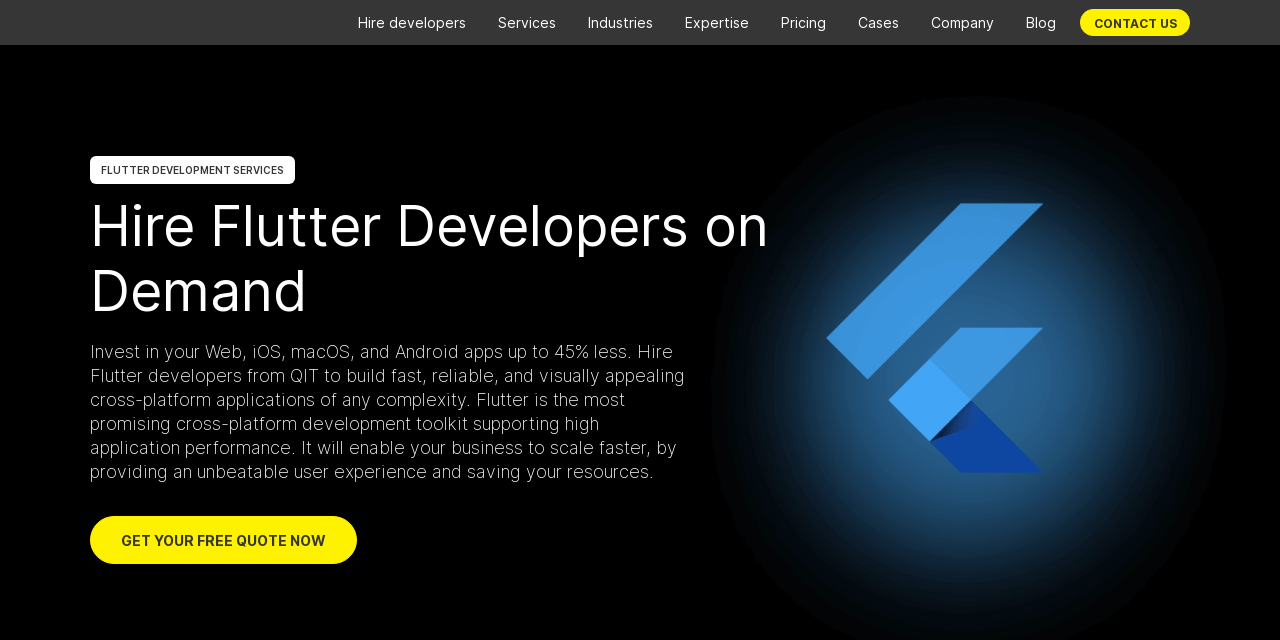

--- FILE ---
content_type: text/html; charset=UTF-8
request_url: https://qit.software/hire-flutter-developers/
body_size: 67908
content:

<!doctype html>
<html lang="en-US">
<head><meta charset="UTF-8"><script>if(navigator.userAgent.match(/MSIE|Internet Explorer/i)||navigator.userAgent.match(/Trident\/7\..*?rv:11/i)){var href=document.location.href;if(!href.match(/[?&]nowprocket/)){if(href.indexOf("?")==-1){if(href.indexOf("#")==-1){document.location.href=href+"?nowprocket=1"}else{document.location.href=href.replace("#","?nowprocket=1#")}}else{if(href.indexOf("#")==-1){document.location.href=href+"&nowprocket=1"}else{document.location.href=href.replace("#","&nowprocket=1#")}}}}</script><script>(()=>{class RocketLazyLoadScripts{constructor(){this.v="2.0.4",this.userEvents=["keydown","keyup","mousedown","mouseup","mousemove","mouseover","mouseout","touchmove","touchstart","touchend","touchcancel","wheel","click","dblclick","input"],this.attributeEvents=["onblur","onclick","oncontextmenu","ondblclick","onfocus","onmousedown","onmouseenter","onmouseleave","onmousemove","onmouseout","onmouseover","onmouseup","onmousewheel","onscroll","onsubmit"]}async t(){this.i(),this.o(),/iP(ad|hone)/.test(navigator.userAgent)&&this.h(),this.u(),this.l(this),this.m(),this.k(this),this.p(this),this._(),await Promise.all([this.R(),this.L()]),this.lastBreath=Date.now(),this.S(this),this.P(),this.D(),this.O(),this.M(),await this.C(this.delayedScripts.normal),await this.C(this.delayedScripts.defer),await this.C(this.delayedScripts.async),await this.T(),await this.F(),await this.j(),await this.A(),window.dispatchEvent(new Event("rocket-allScriptsLoaded")),this.everythingLoaded=!0,this.lastTouchEnd&&await new Promise(t=>setTimeout(t,500-Date.now()+this.lastTouchEnd)),this.I(),this.H(),this.U(),this.W()}i(){this.CSPIssue=sessionStorage.getItem("rocketCSPIssue"),document.addEventListener("securitypolicyviolation",t=>{this.CSPIssue||"script-src-elem"!==t.violatedDirective||"data"!==t.blockedURI||(this.CSPIssue=!0,sessionStorage.setItem("rocketCSPIssue",!0))},{isRocket:!0})}o(){window.addEventListener("pageshow",t=>{this.persisted=t.persisted,this.realWindowLoadedFired=!0},{isRocket:!0}),window.addEventListener("pagehide",()=>{this.onFirstUserAction=null},{isRocket:!0})}h(){let t;function e(e){t=e}window.addEventListener("touchstart",e,{isRocket:!0}),window.addEventListener("touchend",function i(o){o.changedTouches[0]&&t.changedTouches[0]&&Math.abs(o.changedTouches[0].pageX-t.changedTouches[0].pageX)<10&&Math.abs(o.changedTouches[0].pageY-t.changedTouches[0].pageY)<10&&o.timeStamp-t.timeStamp<200&&(window.removeEventListener("touchstart",e,{isRocket:!0}),window.removeEventListener("touchend",i,{isRocket:!0}),"INPUT"===o.target.tagName&&"text"===o.target.type||(o.target.dispatchEvent(new TouchEvent("touchend",{target:o.target,bubbles:!0})),o.target.dispatchEvent(new MouseEvent("mouseover",{target:o.target,bubbles:!0})),o.target.dispatchEvent(new PointerEvent("click",{target:o.target,bubbles:!0,cancelable:!0,detail:1,clientX:o.changedTouches[0].clientX,clientY:o.changedTouches[0].clientY})),event.preventDefault()))},{isRocket:!0})}q(t){this.userActionTriggered||("mousemove"!==t.type||this.firstMousemoveIgnored?"keyup"===t.type||"mouseover"===t.type||"mouseout"===t.type||(this.userActionTriggered=!0,this.onFirstUserAction&&this.onFirstUserAction()):this.firstMousemoveIgnored=!0),"click"===t.type&&t.preventDefault(),t.stopPropagation(),t.stopImmediatePropagation(),"touchstart"===this.lastEvent&&"touchend"===t.type&&(this.lastTouchEnd=Date.now()),"click"===t.type&&(this.lastTouchEnd=0),this.lastEvent=t.type,t.composedPath&&t.composedPath()[0].getRootNode()instanceof ShadowRoot&&(t.rocketTarget=t.composedPath()[0]),this.savedUserEvents.push(t)}u(){this.savedUserEvents=[],this.userEventHandler=this.q.bind(this),this.userEvents.forEach(t=>window.addEventListener(t,this.userEventHandler,{passive:!1,isRocket:!0})),document.addEventListener("visibilitychange",this.userEventHandler,{isRocket:!0})}U(){this.userEvents.forEach(t=>window.removeEventListener(t,this.userEventHandler,{passive:!1,isRocket:!0})),document.removeEventListener("visibilitychange",this.userEventHandler,{isRocket:!0}),this.savedUserEvents.forEach(t=>{(t.rocketTarget||t.target).dispatchEvent(new window[t.constructor.name](t.type,t))})}m(){const t="return false",e=Array.from(this.attributeEvents,t=>"data-rocket-"+t),i="["+this.attributeEvents.join("],[")+"]",o="[data-rocket-"+this.attributeEvents.join("],[data-rocket-")+"]",s=(e,i,o)=>{o&&o!==t&&(e.setAttribute("data-rocket-"+i,o),e["rocket"+i]=new Function("event",o),e.setAttribute(i,t))};new MutationObserver(t=>{for(const n of t)"attributes"===n.type&&(n.attributeName.startsWith("data-rocket-")||this.everythingLoaded?n.attributeName.startsWith("data-rocket-")&&this.everythingLoaded&&this.N(n.target,n.attributeName.substring(12)):s(n.target,n.attributeName,n.target.getAttribute(n.attributeName))),"childList"===n.type&&n.addedNodes.forEach(t=>{if(t.nodeType===Node.ELEMENT_NODE)if(this.everythingLoaded)for(const i of[t,...t.querySelectorAll(o)])for(const t of i.getAttributeNames())e.includes(t)&&this.N(i,t.substring(12));else for(const e of[t,...t.querySelectorAll(i)])for(const t of e.getAttributeNames())this.attributeEvents.includes(t)&&s(e,t,e.getAttribute(t))})}).observe(document,{subtree:!0,childList:!0,attributeFilter:[...this.attributeEvents,...e]})}I(){this.attributeEvents.forEach(t=>{document.querySelectorAll("[data-rocket-"+t+"]").forEach(e=>{this.N(e,t)})})}N(t,e){const i=t.getAttribute("data-rocket-"+e);i&&(t.setAttribute(e,i),t.removeAttribute("data-rocket-"+e))}k(t){Object.defineProperty(HTMLElement.prototype,"onclick",{get(){return this.rocketonclick||null},set(e){this.rocketonclick=e,this.setAttribute(t.everythingLoaded?"onclick":"data-rocket-onclick","this.rocketonclick(event)")}})}S(t){function e(e,i){let o=e[i];e[i]=null,Object.defineProperty(e,i,{get:()=>o,set(s){t.everythingLoaded?o=s:e["rocket"+i]=o=s}})}e(document,"onreadystatechange"),e(window,"onload"),e(window,"onpageshow");try{Object.defineProperty(document,"readyState",{get:()=>t.rocketReadyState,set(e){t.rocketReadyState=e},configurable:!0}),document.readyState="loading"}catch(t){console.log("WPRocket DJE readyState conflict, bypassing")}}l(t){this.originalAddEventListener=EventTarget.prototype.addEventListener,this.originalRemoveEventListener=EventTarget.prototype.removeEventListener,this.savedEventListeners=[],EventTarget.prototype.addEventListener=function(e,i,o){o&&o.isRocket||!t.B(e,this)&&!t.userEvents.includes(e)||t.B(e,this)&&!t.userActionTriggered||e.startsWith("rocket-")||t.everythingLoaded?t.originalAddEventListener.call(this,e,i,o):(t.savedEventListeners.push({target:this,remove:!1,type:e,func:i,options:o}),"mouseenter"!==e&&"mouseleave"!==e||t.originalAddEventListener.call(this,e,t.savedUserEvents.push,o))},EventTarget.prototype.removeEventListener=function(e,i,o){o&&o.isRocket||!t.B(e,this)&&!t.userEvents.includes(e)||t.B(e,this)&&!t.userActionTriggered||e.startsWith("rocket-")||t.everythingLoaded?t.originalRemoveEventListener.call(this,e,i,o):t.savedEventListeners.push({target:this,remove:!0,type:e,func:i,options:o})}}J(t,e){this.savedEventListeners=this.savedEventListeners.filter(i=>{let o=i.type,s=i.target||window;return e!==o||t!==s||(this.B(o,s)&&(i.type="rocket-"+o),this.$(i),!1)})}H(){EventTarget.prototype.addEventListener=this.originalAddEventListener,EventTarget.prototype.removeEventListener=this.originalRemoveEventListener,this.savedEventListeners.forEach(t=>this.$(t))}$(t){t.remove?this.originalRemoveEventListener.call(t.target,t.type,t.func,t.options):this.originalAddEventListener.call(t.target,t.type,t.func,t.options)}p(t){let e;function i(e){return t.everythingLoaded?e:e.split(" ").map(t=>"load"===t||t.startsWith("load.")?"rocket-jquery-load":t).join(" ")}function o(o){function s(e){const s=o.fn[e];o.fn[e]=o.fn.init.prototype[e]=function(){return this[0]===window&&t.userActionTriggered&&("string"==typeof arguments[0]||arguments[0]instanceof String?arguments[0]=i(arguments[0]):"object"==typeof arguments[0]&&Object.keys(arguments[0]).forEach(t=>{const e=arguments[0][t];delete arguments[0][t],arguments[0][i(t)]=e})),s.apply(this,arguments),this}}if(o&&o.fn&&!t.allJQueries.includes(o)){const e={DOMContentLoaded:[],"rocket-DOMContentLoaded":[]};for(const t in e)document.addEventListener(t,()=>{e[t].forEach(t=>t())},{isRocket:!0});o.fn.ready=o.fn.init.prototype.ready=function(i){function s(){parseInt(o.fn.jquery)>2?setTimeout(()=>i.bind(document)(o)):i.bind(document)(o)}return"function"==typeof i&&(t.realDomReadyFired?!t.userActionTriggered||t.fauxDomReadyFired?s():e["rocket-DOMContentLoaded"].push(s):e.DOMContentLoaded.push(s)),o([])},s("on"),s("one"),s("off"),t.allJQueries.push(o)}e=o}t.allJQueries=[],o(window.jQuery),Object.defineProperty(window,"jQuery",{get:()=>e,set(t){o(t)}})}P(){const t=new Map;document.write=document.writeln=function(e){const i=document.currentScript,o=document.createRange(),s=i.parentElement;let n=t.get(i);void 0===n&&(n=i.nextSibling,t.set(i,n));const c=document.createDocumentFragment();o.setStart(c,0),c.appendChild(o.createContextualFragment(e)),s.insertBefore(c,n)}}async R(){return new Promise(t=>{this.userActionTriggered?t():this.onFirstUserAction=t})}async L(){return new Promise(t=>{document.addEventListener("DOMContentLoaded",()=>{this.realDomReadyFired=!0,t()},{isRocket:!0})})}async j(){return this.realWindowLoadedFired?Promise.resolve():new Promise(t=>{window.addEventListener("load",t,{isRocket:!0})})}M(){this.pendingScripts=[];this.scriptsMutationObserver=new MutationObserver(t=>{for(const e of t)e.addedNodes.forEach(t=>{"SCRIPT"!==t.tagName||t.noModule||t.isWPRocket||this.pendingScripts.push({script:t,promise:new Promise(e=>{const i=()=>{const i=this.pendingScripts.findIndex(e=>e.script===t);i>=0&&this.pendingScripts.splice(i,1),e()};t.addEventListener("load",i,{isRocket:!0}),t.addEventListener("error",i,{isRocket:!0}),setTimeout(i,1e3)})})})}),this.scriptsMutationObserver.observe(document,{childList:!0,subtree:!0})}async F(){await this.X(),this.pendingScripts.length?(await this.pendingScripts[0].promise,await this.F()):this.scriptsMutationObserver.disconnect()}D(){this.delayedScripts={normal:[],async:[],defer:[]},document.querySelectorAll("script[type$=rocketlazyloadscript]").forEach(t=>{t.hasAttribute("data-rocket-src")?t.hasAttribute("async")&&!1!==t.async?this.delayedScripts.async.push(t):t.hasAttribute("defer")&&!1!==t.defer||"module"===t.getAttribute("data-rocket-type")?this.delayedScripts.defer.push(t):this.delayedScripts.normal.push(t):this.delayedScripts.normal.push(t)})}async _(){await this.L();let t=[];document.querySelectorAll("script[type$=rocketlazyloadscript][data-rocket-src]").forEach(e=>{let i=e.getAttribute("data-rocket-src");if(i&&!i.startsWith("data:")){i.startsWith("//")&&(i=location.protocol+i);try{const o=new URL(i).origin;o!==location.origin&&t.push({src:o,crossOrigin:e.crossOrigin||"module"===e.getAttribute("data-rocket-type")})}catch(t){}}}),t=[...new Map(t.map(t=>[JSON.stringify(t),t])).values()],this.Y(t,"preconnect")}async G(t){if(await this.K(),!0!==t.noModule||!("noModule"in HTMLScriptElement.prototype))return new Promise(e=>{let i;function o(){(i||t).setAttribute("data-rocket-status","executed"),e()}try{if(navigator.userAgent.includes("Firefox/")||""===navigator.vendor||this.CSPIssue)i=document.createElement("script"),[...t.attributes].forEach(t=>{let e=t.nodeName;"type"!==e&&("data-rocket-type"===e&&(e="type"),"data-rocket-src"===e&&(e="src"),i.setAttribute(e,t.nodeValue))}),t.text&&(i.text=t.text),t.nonce&&(i.nonce=t.nonce),i.hasAttribute("src")?(i.addEventListener("load",o,{isRocket:!0}),i.addEventListener("error",()=>{i.setAttribute("data-rocket-status","failed-network"),e()},{isRocket:!0}),setTimeout(()=>{i.isConnected||e()},1)):(i.text=t.text,o()),i.isWPRocket=!0,t.parentNode.replaceChild(i,t);else{const i=t.getAttribute("data-rocket-type"),s=t.getAttribute("data-rocket-src");i?(t.type=i,t.removeAttribute("data-rocket-type")):t.removeAttribute("type"),t.addEventListener("load",o,{isRocket:!0}),t.addEventListener("error",i=>{this.CSPIssue&&i.target.src.startsWith("data:")?(console.log("WPRocket: CSP fallback activated"),t.removeAttribute("src"),this.G(t).then(e)):(t.setAttribute("data-rocket-status","failed-network"),e())},{isRocket:!0}),s?(t.fetchPriority="high",t.removeAttribute("data-rocket-src"),t.src=s):t.src="data:text/javascript;base64,"+window.btoa(unescape(encodeURIComponent(t.text)))}}catch(i){t.setAttribute("data-rocket-status","failed-transform"),e()}});t.setAttribute("data-rocket-status","skipped")}async C(t){const e=t.shift();return e?(e.isConnected&&await this.G(e),this.C(t)):Promise.resolve()}O(){this.Y([...this.delayedScripts.normal,...this.delayedScripts.defer,...this.delayedScripts.async],"preload")}Y(t,e){this.trash=this.trash||[];let i=!0;var o=document.createDocumentFragment();t.forEach(t=>{const s=t.getAttribute&&t.getAttribute("data-rocket-src")||t.src;if(s&&!s.startsWith("data:")){const n=document.createElement("link");n.href=s,n.rel=e,"preconnect"!==e&&(n.as="script",n.fetchPriority=i?"high":"low"),t.getAttribute&&"module"===t.getAttribute("data-rocket-type")&&(n.crossOrigin=!0),t.crossOrigin&&(n.crossOrigin=t.crossOrigin),t.integrity&&(n.integrity=t.integrity),t.nonce&&(n.nonce=t.nonce),o.appendChild(n),this.trash.push(n),i=!1}}),document.head.appendChild(o)}W(){this.trash.forEach(t=>t.remove())}async T(){try{document.readyState="interactive"}catch(t){}this.fauxDomReadyFired=!0;try{await this.K(),this.J(document,"readystatechange"),document.dispatchEvent(new Event("rocket-readystatechange")),await this.K(),document.rocketonreadystatechange&&document.rocketonreadystatechange(),await this.K(),this.J(document,"DOMContentLoaded"),document.dispatchEvent(new Event("rocket-DOMContentLoaded")),await this.K(),this.J(window,"DOMContentLoaded"),window.dispatchEvent(new Event("rocket-DOMContentLoaded"))}catch(t){console.error(t)}}async A(){try{document.readyState="complete"}catch(t){}try{await this.K(),this.J(document,"readystatechange"),document.dispatchEvent(new Event("rocket-readystatechange")),await this.K(),document.rocketonreadystatechange&&document.rocketonreadystatechange(),await this.K(),this.J(window,"load"),window.dispatchEvent(new Event("rocket-load")),await this.K(),window.rocketonload&&window.rocketonload(),await this.K(),this.allJQueries.forEach(t=>t(window).trigger("rocket-jquery-load")),await this.K(),this.J(window,"pageshow");const t=new Event("rocket-pageshow");t.persisted=this.persisted,window.dispatchEvent(t),await this.K(),window.rocketonpageshow&&window.rocketonpageshow({persisted:this.persisted})}catch(t){console.error(t)}}async K(){Date.now()-this.lastBreath>45&&(await this.X(),this.lastBreath=Date.now())}async X(){return document.hidden?new Promise(t=>setTimeout(t)):new Promise(t=>requestAnimationFrame(t))}B(t,e){return e===document&&"readystatechange"===t||(e===document&&"DOMContentLoaded"===t||(e===window&&"DOMContentLoaded"===t||(e===window&&"load"===t||e===window&&"pageshow"===t)))}static run(){(new RocketLazyLoadScripts).t()}}RocketLazyLoadScripts.run()})();</script>
    <!-- Google Tag Manager -->
    <script type="rocketlazyloadscript">(function(w,d,s,l,i){w[l]=w[l]||[];w[l].push({'gtm.start':
                new Date().getTime(),event:'gtm.js'});var f=d.getElementsByTagName(s)[0],
            j=d.createElement(s),dl=l!='dataLayer'?'&l='+l:'';j.async=true;j.src=
            'https://www.googletagmanager.com/gtm.js?id='+i+dl;f.parentNode.insertBefore(j,f);
        })(window,document,'script','dataLayer','GTM-K79LVKT');</script>
    <!-- End Google Tag Manager -->
    <!-- Google Optimizer -->
<!--    <script type="rocketlazyloadscript" data-rocket-src="https://www.googleoptimize.com/optimize.js?id=OPT-KKPB4Q8"></script>-->
    <!-- End Google Optimizer -->
    
    <meta name="viewport" content="width=device-width, initial-scale=1">
    <link rel="profile" href="https://gmpg.org/xfn/11">
    <link rel="shortcut icon"
          href="https://qit.software/wp-content/themes/qit/favicon.ico"/>
    <meta name="facebook-domain-verification" content="c4a2ccz1qioayr791hapn9o15ymjlr" />
    <meta name='robots' content='index, follow, max-image-preview:large, max-snippet:-1, max-video-preview:-1' />

	<!-- This site is optimized with the Yoast SEO Premium plugin v18.9 (Yoast SEO v26.6) - https://yoast.com/wordpress/plugins/seo/ -->
	<title>Hire Flutter Developers for Cross-Platform Apps | QIT Software</title>
<style id="wpr-usedcss">img:is([sizes=auto i],[sizes^="auto," i]){contain-intrinsic-size:3000px 1500px}img.emoji{display:inline!important;border:none!important;box-shadow:none!important;height:1em!important;width:1em!important;margin:0 .07em!important;vertical-align:-.1em!important;background:0 0!important;padding:0!important}:where(.wp-block-button__link){border-radius:9999px;box-shadow:none;padding:calc(.667em + 2px) calc(1.333em + 2px);text-decoration:none}:root :where(.wp-block-button .wp-block-button__link.is-style-outline),:root :where(.wp-block-button.is-style-outline>.wp-block-button__link){border:2px solid;padding:.667em 1.333em}:root :where(.wp-block-button .wp-block-button__link.is-style-outline:not(.has-text-color)),:root :where(.wp-block-button.is-style-outline>.wp-block-button__link:not(.has-text-color)){color:currentColor}:root :where(.wp-block-button .wp-block-button__link.is-style-outline:not(.has-background)),:root :where(.wp-block-button.is-style-outline>.wp-block-button__link:not(.has-background)){background-color:initial;background-image:none}:where(.wp-block-calendar table:not(.has-background) th){background:#ddd}:where(.wp-block-columns){margin-bottom:1.75em}:where(.wp-block-columns.has-background){padding:1.25em 2.375em}:where(.wp-block-post-comments input[type=submit]){border:none}:where(.wp-block-cover-image:not(.has-text-color)),:where(.wp-block-cover:not(.has-text-color)){color:#fff}:where(.wp-block-cover-image.is-light:not(.has-text-color)),:where(.wp-block-cover.is-light:not(.has-text-color)){color:#000}:root :where(.wp-block-cover h1:not(.has-text-color)),:root :where(.wp-block-cover h2:not(.has-text-color)),:root :where(.wp-block-cover h3:not(.has-text-color)),:root :where(.wp-block-cover h4:not(.has-text-color)),:root :where(.wp-block-cover h5:not(.has-text-color)),:root :where(.wp-block-cover h6:not(.has-text-color)),:root :where(.wp-block-cover p:not(.has-text-color)){color:inherit}:where(.wp-block-file){margin-bottom:1.5em}:where(.wp-block-file__button){border-radius:2em;display:inline-block;padding:.5em 1em}:where(.wp-block-file__button):is(a):active,:where(.wp-block-file__button):is(a):focus,:where(.wp-block-file__button):is(a):hover,:where(.wp-block-file__button):is(a):visited{box-shadow:none;color:#fff;opacity:.85;text-decoration:none}:where(.wp-block-group.wp-block-group-is-layout-constrained){position:relative}:root :where(.wp-block-image.is-style-rounded img,.wp-block-image .is-style-rounded img){border-radius:9999px}:where(.wp-block-latest-comments:not([style*=line-height] .wp-block-latest-comments__comment)){line-height:1.1}:where(.wp-block-latest-comments:not([style*=line-height] .wp-block-latest-comments__comment-excerpt p)){line-height:1.8}:root :where(.wp-block-latest-posts.is-grid){padding:0}:root :where(.wp-block-latest-posts.wp-block-latest-posts__list){padding-left:0}ul{box-sizing:border-box}:root :where(.wp-block-list.has-background){padding:1.25em 2.375em}:where(.wp-block-navigation.has-background .wp-block-navigation-item a:not(.wp-element-button)),:where(.wp-block-navigation.has-background .wp-block-navigation-submenu a:not(.wp-element-button)){padding:.5em 1em}:where(.wp-block-navigation .wp-block-navigation__submenu-container .wp-block-navigation-item a:not(.wp-element-button)),:where(.wp-block-navigation .wp-block-navigation__submenu-container .wp-block-navigation-submenu a:not(.wp-element-button)),:where(.wp-block-navigation .wp-block-navigation__submenu-container .wp-block-navigation-submenu button.wp-block-navigation-item__content),:where(.wp-block-navigation .wp-block-navigation__submenu-container .wp-block-pages-list__item button.wp-block-navigation-item__content){padding:.5em 1em}:root :where(p.has-background){padding:1.25em 2.375em}:where(p.has-text-color:not(.has-link-color)) a{color:inherit}:where(.wp-block-post-comments-form) input:not([type=submit]),:where(.wp-block-post-comments-form) textarea{border:1px solid #949494;font-family:inherit;font-size:1em}:where(.wp-block-post-comments-form) input:where(:not([type=submit]):not([type=checkbox])),:where(.wp-block-post-comments-form) textarea{padding:calc(.667em + 2px)}:where(.wp-block-post-excerpt){box-sizing:border-box;margin-bottom:var(--wp--style--block-gap);margin-top:var(--wp--style--block-gap)}:where(.wp-block-preformatted.has-background){padding:1.25em 2.375em}:where(.wp-block-search__button){border:1px solid #ccc;padding:6px 10px}:where(.wp-block-search__input){font-family:inherit;font-size:inherit;font-style:inherit;font-weight:inherit;letter-spacing:inherit;line-height:inherit;text-transform:inherit}:where(.wp-block-search__button-inside .wp-block-search__inside-wrapper){border:1px solid #949494;box-sizing:border-box;padding:4px}:where(.wp-block-search__button-inside .wp-block-search__inside-wrapper) .wp-block-search__input{border:none;border-radius:0;padding:0 4px}:where(.wp-block-search__button-inside .wp-block-search__inside-wrapper) .wp-block-search__input:focus{outline:0}:where(.wp-block-search__button-inside .wp-block-search__inside-wrapper) :where(.wp-block-search__button){padding:4px 8px}:root :where(.wp-block-separator.is-style-dots){height:auto;line-height:1;text-align:center}:root :where(.wp-block-separator.is-style-dots):before{color:currentColor;content:"···";font-family:serif;font-size:1.5em;letter-spacing:2em;padding-left:2em}:root :where(.wp-block-site-logo.is-style-rounded){border-radius:9999px}:where(.wp-block-social-links:not(.is-style-logos-only)) .wp-social-link{background-color:#f0f0f0;color:#444}:where(.wp-block-social-links:not(.is-style-logos-only)) .wp-social-link-amazon{background-color:#f90;color:#fff}:where(.wp-block-social-links:not(.is-style-logos-only)) .wp-social-link-bandcamp{background-color:#1ea0c3;color:#fff}:where(.wp-block-social-links:not(.is-style-logos-only)) .wp-social-link-behance{background-color:#0757fe;color:#fff}:where(.wp-block-social-links:not(.is-style-logos-only)) .wp-social-link-bluesky{background-color:#0a7aff;color:#fff}:where(.wp-block-social-links:not(.is-style-logos-only)) .wp-social-link-codepen{background-color:#1e1f26;color:#fff}:where(.wp-block-social-links:not(.is-style-logos-only)) .wp-social-link-deviantart{background-color:#02e49b;color:#fff}:where(.wp-block-social-links:not(.is-style-logos-only)) .wp-social-link-dribbble{background-color:#e94c89;color:#fff}:where(.wp-block-social-links:not(.is-style-logos-only)) .wp-social-link-dropbox{background-color:#4280ff;color:#fff}:where(.wp-block-social-links:not(.is-style-logos-only)) .wp-social-link-etsy{background-color:#f45800;color:#fff}:where(.wp-block-social-links:not(.is-style-logos-only)) .wp-social-link-facebook{background-color:#0866ff;color:#fff}:where(.wp-block-social-links:not(.is-style-logos-only)) .wp-social-link-fivehundredpx{background-color:#000;color:#fff}:where(.wp-block-social-links:not(.is-style-logos-only)) .wp-social-link-flickr{background-color:#0461dd;color:#fff}:where(.wp-block-social-links:not(.is-style-logos-only)) .wp-social-link-foursquare{background-color:#e65678;color:#fff}:where(.wp-block-social-links:not(.is-style-logos-only)) .wp-social-link-github{background-color:#24292d;color:#fff}:where(.wp-block-social-links:not(.is-style-logos-only)) .wp-social-link-goodreads{background-color:#eceadd;color:#382110}:where(.wp-block-social-links:not(.is-style-logos-only)) .wp-social-link-google{background-color:#ea4434;color:#fff}:where(.wp-block-social-links:not(.is-style-logos-only)) .wp-social-link-gravatar{background-color:#1d4fc4;color:#fff}:where(.wp-block-social-links:not(.is-style-logos-only)) .wp-social-link-instagram{background-color:#f00075;color:#fff}:where(.wp-block-social-links:not(.is-style-logos-only)) .wp-social-link-lastfm{background-color:#e21b24;color:#fff}:where(.wp-block-social-links:not(.is-style-logos-only)) .wp-social-link-linkedin{background-color:#0d66c2;color:#fff}:where(.wp-block-social-links:not(.is-style-logos-only)) .wp-social-link-mastodon{background-color:#3288d4;color:#fff}:where(.wp-block-social-links:not(.is-style-logos-only)) .wp-social-link-medium{background-color:#000;color:#fff}:where(.wp-block-social-links:not(.is-style-logos-only)) .wp-social-link-meetup{background-color:#f6405f;color:#fff}:where(.wp-block-social-links:not(.is-style-logos-only)) .wp-social-link-patreon{background-color:#000;color:#fff}:where(.wp-block-social-links:not(.is-style-logos-only)) .wp-social-link-pinterest{background-color:#e60122;color:#fff}:where(.wp-block-social-links:not(.is-style-logos-only)) .wp-social-link-pocket{background-color:#ef4155;color:#fff}:where(.wp-block-social-links:not(.is-style-logos-only)) .wp-social-link-reddit{background-color:#ff4500;color:#fff}:where(.wp-block-social-links:not(.is-style-logos-only)) .wp-social-link-skype{background-color:#0478d7;color:#fff}:where(.wp-block-social-links:not(.is-style-logos-only)) .wp-social-link-snapchat{background-color:#fefc00;color:#fff;stroke:#000}:where(.wp-block-social-links:not(.is-style-logos-only)) .wp-social-link-soundcloud{background-color:#ff5600;color:#fff}:where(.wp-block-social-links:not(.is-style-logos-only)) .wp-social-link-spotify{background-color:#1bd760;color:#fff}:where(.wp-block-social-links:not(.is-style-logos-only)) .wp-social-link-telegram{background-color:#2aabee;color:#fff}:where(.wp-block-social-links:not(.is-style-logos-only)) .wp-social-link-threads{background-color:#000;color:#fff}:where(.wp-block-social-links:not(.is-style-logos-only)) .wp-social-link-tiktok{background-color:#000;color:#fff}:where(.wp-block-social-links:not(.is-style-logos-only)) .wp-social-link-tumblr{background-color:#011835;color:#fff}:where(.wp-block-social-links:not(.is-style-logos-only)) .wp-social-link-twitch{background-color:#6440a4;color:#fff}:where(.wp-block-social-links:not(.is-style-logos-only)) .wp-social-link-twitter{background-color:#1da1f2;color:#fff}:where(.wp-block-social-links:not(.is-style-logos-only)) .wp-social-link-vimeo{background-color:#1eb7ea;color:#fff}:where(.wp-block-social-links:not(.is-style-logos-only)) .wp-social-link-vk{background-color:#4680c2;color:#fff}:where(.wp-block-social-links:not(.is-style-logos-only)) .wp-social-link-wordpress{background-color:#3499cd;color:#fff}:where(.wp-block-social-links:not(.is-style-logos-only)) .wp-social-link-whatsapp{background-color:#25d366;color:#fff}:where(.wp-block-social-links:not(.is-style-logos-only)) .wp-social-link-x{background-color:#000;color:#fff}:where(.wp-block-social-links:not(.is-style-logos-only)) .wp-social-link-yelp{background-color:#d32422;color:#fff}:where(.wp-block-social-links:not(.is-style-logos-only)) .wp-social-link-youtube{background-color:red;color:#fff}:where(.wp-block-social-links.is-style-logos-only) .wp-social-link{background:0 0}:where(.wp-block-social-links.is-style-logos-only) .wp-social-link svg{height:1.25em;width:1.25em}:where(.wp-block-social-links.is-style-logos-only) .wp-social-link-amazon{color:#f90}:where(.wp-block-social-links.is-style-logos-only) .wp-social-link-bandcamp{color:#1ea0c3}:where(.wp-block-social-links.is-style-logos-only) .wp-social-link-behance{color:#0757fe}:where(.wp-block-social-links.is-style-logos-only) .wp-social-link-bluesky{color:#0a7aff}:where(.wp-block-social-links.is-style-logos-only) .wp-social-link-codepen{color:#1e1f26}:where(.wp-block-social-links.is-style-logos-only) .wp-social-link-deviantart{color:#02e49b}:where(.wp-block-social-links.is-style-logos-only) .wp-social-link-dribbble{color:#e94c89}:where(.wp-block-social-links.is-style-logos-only) .wp-social-link-dropbox{color:#4280ff}:where(.wp-block-social-links.is-style-logos-only) .wp-social-link-etsy{color:#f45800}:where(.wp-block-social-links.is-style-logos-only) .wp-social-link-facebook{color:#0866ff}:where(.wp-block-social-links.is-style-logos-only) .wp-social-link-fivehundredpx{color:#000}:where(.wp-block-social-links.is-style-logos-only) .wp-social-link-flickr{color:#0461dd}:where(.wp-block-social-links.is-style-logos-only) .wp-social-link-foursquare{color:#e65678}:where(.wp-block-social-links.is-style-logos-only) .wp-social-link-github{color:#24292d}:where(.wp-block-social-links.is-style-logos-only) .wp-social-link-goodreads{color:#382110}:where(.wp-block-social-links.is-style-logos-only) .wp-social-link-google{color:#ea4434}:where(.wp-block-social-links.is-style-logos-only) .wp-social-link-gravatar{color:#1d4fc4}:where(.wp-block-social-links.is-style-logos-only) .wp-social-link-instagram{color:#f00075}:where(.wp-block-social-links.is-style-logos-only) .wp-social-link-lastfm{color:#e21b24}:where(.wp-block-social-links.is-style-logos-only) .wp-social-link-linkedin{color:#0d66c2}:where(.wp-block-social-links.is-style-logos-only) .wp-social-link-mastodon{color:#3288d4}:where(.wp-block-social-links.is-style-logos-only) .wp-social-link-medium{color:#000}:where(.wp-block-social-links.is-style-logos-only) .wp-social-link-meetup{color:#f6405f}:where(.wp-block-social-links.is-style-logos-only) .wp-social-link-patreon{color:#000}:where(.wp-block-social-links.is-style-logos-only) .wp-social-link-pinterest{color:#e60122}:where(.wp-block-social-links.is-style-logos-only) .wp-social-link-pocket{color:#ef4155}:where(.wp-block-social-links.is-style-logos-only) .wp-social-link-reddit{color:#ff4500}:where(.wp-block-social-links.is-style-logos-only) .wp-social-link-skype{color:#0478d7}:where(.wp-block-social-links.is-style-logos-only) .wp-social-link-snapchat{color:#fff;stroke:#000}:where(.wp-block-social-links.is-style-logos-only) .wp-social-link-soundcloud{color:#ff5600}:where(.wp-block-social-links.is-style-logos-only) .wp-social-link-spotify{color:#1bd760}:where(.wp-block-social-links.is-style-logos-only) .wp-social-link-telegram{color:#2aabee}:where(.wp-block-social-links.is-style-logos-only) .wp-social-link-threads{color:#000}:where(.wp-block-social-links.is-style-logos-only) .wp-social-link-tiktok{color:#000}:where(.wp-block-social-links.is-style-logos-only) .wp-social-link-tumblr{color:#011835}:where(.wp-block-social-links.is-style-logos-only) .wp-social-link-twitch{color:#6440a4}:where(.wp-block-social-links.is-style-logos-only) .wp-social-link-twitter{color:#1da1f2}:where(.wp-block-social-links.is-style-logos-only) .wp-social-link-vimeo{color:#1eb7ea}:where(.wp-block-social-links.is-style-logos-only) .wp-social-link-vk{color:#4680c2}:where(.wp-block-social-links.is-style-logos-only) .wp-social-link-whatsapp{color:#25d366}:where(.wp-block-social-links.is-style-logos-only) .wp-social-link-wordpress{color:#3499cd}:where(.wp-block-social-links.is-style-logos-only) .wp-social-link-x{color:#000}:where(.wp-block-social-links.is-style-logos-only) .wp-social-link-yelp{color:#d32422}:where(.wp-block-social-links.is-style-logos-only) .wp-social-link-youtube{color:red}:root :where(.wp-block-social-links .wp-social-link a){padding:.25em}:root :where(.wp-block-social-links.is-style-logos-only .wp-social-link a){padding:0}:root :where(.wp-block-social-links.is-style-pill-shape .wp-social-link a){padding-left:.66667em;padding-right:.66667em}:root :where(.wp-block-tag-cloud.is-style-outline){display:flex;flex-wrap:wrap;gap:1ch}:root :where(.wp-block-tag-cloud.is-style-outline a){border:1px solid;font-size:unset!important;margin-right:0;padding:1ch 2ch;text-decoration:none!important}:root :where(.wp-block-table-of-contents){box-sizing:border-box}:where(.wp-block-term-description){box-sizing:border-box;margin-bottom:var(--wp--style--block-gap);margin-top:var(--wp--style--block-gap)}:where(pre.wp-block-verse){font-family:inherit}:root{--wp--preset--font-size--normal:16px;--wp--preset--font-size--huge:42px}.aligncenter{clear:both}html :where(.has-border-color){border-style:solid}html :where([style*=border-top-color]){border-top-style:solid}html :where([style*=border-right-color]){border-right-style:solid}html :where([style*=border-bottom-color]){border-bottom-style:solid}html :where([style*=border-left-color]){border-left-style:solid}html :where([style*=border-width]){border-style:solid}html :where([style*=border-top-width]){border-top-style:solid}html :where([style*=border-right-width]){border-right-style:solid}html :where([style*=border-bottom-width]){border-bottom-style:solid}html :where([style*=border-left-width]){border-left-style:solid}html :where(img[class*=wp-image-]){height:auto;max-width:100%}:where(figure){margin:0 0 1em}html :where(.is-position-sticky){--wp-admin--admin-bar--position-offset:var(--wp-admin--admin-bar--height,0px)}@media screen and (max-width:600px){html :where(.is-position-sticky){--wp-admin--admin-bar--position-offset:0px}}.dnd-icon-remove.deleting{font-size:12px;color:#000;font-weight:500;position:relative;top:-3px}.dnd-icon-remove.deleting:after{display:none!important}.wpcf7-drag-n-drop-file.d-none{display:none;opacity:0;visibility:hidden;position:absolute;top:0}.dnd-upload-status{display:flex;padding:4px 0;align-items:center;position:relative}.dnd-upload-status .dnd-upload-image{width:40px;height:40px;border:1px solid #a5a5a5;text-align:center;border-radius:100%;position:relative}.dnd-upload-status .dnd-upload-image span.file{background-image:url("data:image/svg+xml,%0A%3Csvg width='18' height='23' viewBox='0 0 18 23' fill='none' xmlns='http://www.w3.org/2000/svg'%3E%3Cpath d='M12.569 0.659576H0.5V23H18V6.09053L12.569 0.659576ZM12.7872 1.93075L16.7288 5.87234H12.7872V1.93075ZM1.24468 22.2553V1.40426H12.0426V6.61702H17.2553V22.2553H1.24468Z' fill='%235C5B5B'/%3E%3C/svg%3E%0A");background-repeat:no-repeat;background-size:100%;height:21px;width:16px;display:block;position:absolute;left:50%;top:50%;transform:translate(-50%,-50%);-moz-transform:translate(-50%,-50%);-webkit-transform:translate(-50%,-50%)}.dnd-upload-status .dnd-upload-details{padding-left:10px;width:calc(100% - 40px)}.dnd-upload-status .dnd-upload-details .name{color:#016d98;padding:4px 60px 4px 0;display:flex}.dnd-upload-status .dnd-upload-details .name span{text-overflow:ellipsis;white-space:nowrap;overflow:hidden;position:relative;padding-right:10px}.dnd-upload-status .dnd-upload-details .name em{color:#444242;font-weight:700}.dnd-upload-status .dnd-upload-details .remove-file{position:absolute;right:0;top:10px;text-decoration:none;box-shadow:none;outline:0;opacity:1}.dnd-upload-status .dnd-upload-details .remove-file span:after{content:'';width:15px;height:15px;display:block;background-repeat:no-repeat;background-size:100%;background-image:url("data:image/svg+xml,%3Csvg width='35' height='35' viewBox='0 0 35 35' fill='none' xmlns='http://www.w3.org/2000/svg'%3E%3Cpath d='M17.5 0C7.83499 0 0 7.83499 0 17.5C0 27.165 7.83499 35 17.5 35C27.165 35 35 27.165 35 17.5C34.9888 7.83965 27.1604 0.0112198 17.5 0ZM17.5 33.871C8.45857 33.871 1.12903 26.5414 1.12903 17.5C1.12903 8.45857 8.45857 1.12903 17.5 1.12903C26.5414 1.12903 33.871 8.45857 33.871 17.5C33.861 26.5373 26.5373 33.861 17.5 33.871Z' fill='black'/%3E%3Cpath d='M25.4834 9.51661C25.2629 9.29624 24.9056 9.29624 24.6852 9.51661L17.5 16.7018L10.3148 9.51661C10.0983 9.29236 9.74087 9.28615 9.51661 9.50271C9.29236 9.71927 9.28615 10.0767 9.50271 10.3009C9.50723 10.3057 9.51188 10.3103 9.51661 10.3148L16.7018 17.5L9.51661 24.6852C9.29236 24.9018 9.28615 25.2591 9.50278 25.4834C9.71941 25.7076 10.0768 25.7139 10.301 25.4972C10.3057 25.4927 10.3103 25.488 10.3148 25.4834L17.5 18.2982L24.6852 25.4834C24.9094 25.7 25.2668 25.6938 25.4834 25.4696C25.6947 25.2508 25.6947 24.9039 25.4834 24.6852L18.2982 17.5L25.4834 10.3148C25.7038 10.0944 25.7038 9.73705 25.4834 9.51661Z' fill='black'/%3E%3C/svg%3E%0A")}.dnd-upload-status.in-progress .remove-file{opacity:.2}.dnd-upload-status .dnd-upload-details span.has-error{color:#f50505}.dnd-upload-status .dnd-upload-details .dnd-progress-bar{display:block;border-radius:5px;overflow:hidden;background:#565555;height:14px}.dnd-upload-status .dnd-upload-details .dnd-progress-bar span{background:#4caf50;display:block;font-size:11px;text-align:right;color:#fff;height:100%;width:0;line-height:14px}.dnd-upload-status .dnd-upload-details .dnd-progress-bar span.complete{width:100%!important;padding-right:5px}.dnd-upload-counter{position:absolute;right:5px;bottom:3px;font-size:12px}.codedropz-upload-handler{border:2px dashed #c5c5c5;border-radius:5px;margin-bottom:10px;position:relative}.codedropz-upload-container{padding:15px 20px}.codedropz-upload-inner{overflow:hidden;width:100%;text-align:center;text-overflow:ellipsis;font-weight:inherit}.codedropz-upload-inner .codedropz-btn-wrap a.cd-upload-btn{text-decoration:none;box-shadow:none}.codedropz-upload-inner h3{margin:5px 0;font-size:30px;line-height:32px;word-break:break-word}.codedropz-dragover{border-color:#6b6a6a}.codedropz-upload-wrapper span.has-error-msg{display:inline-block;color:red;padding:5px 0;font-style:italic}.wpcf7-form .codedropz-upload-wrapper.invalid .codedropz-upload-handler{border-bottom-color:#900;border-bottom-style:solid}@media screen and (max-width:767px){.dnd-upload-status .dnd-upload-details .name em{font-weight:400}.dnd-upload-status .dnd-upload-details .name{padding-right:60px}.codedropz-upload-inner h3{font-size:22px}}.wpcf7 .screen-reader-response{position:absolute;overflow:hidden;clip:rect(1px,1px,1px,1px);clip-path:inset(50%);height:1px;width:1px;margin:-1px;padding:0;border:0;word-wrap:normal!important}.wpcf7-form-control-wrap,.wpcf7-spinner{position:relative}.wpcf7 form .wpcf7-response-output{margin:2em .5em 1em;padding:.2em 1em;border:2px solid #00a0d2}.wpcf7 form.init .wpcf7-response-output,.wpcf7 form.resetting .wpcf7-response-output,.wpcf7 form.submitting .wpcf7-response-output{display:none}.wpcf7 form.sent .wpcf7-response-output{border-color:#46b450}.wpcf7 form.aborted .wpcf7-response-output,.wpcf7 form.failed .wpcf7-response-output{border-color:#dc3232}.wpcf7 form.spam .wpcf7-response-output{border-color:#f56e28}.wpcf7 form.invalid .wpcf7-response-output,.wpcf7 form.payment-required .wpcf7-response-output,.wpcf7 form.unaccepted .wpcf7-response-output{border-color:#ffb900}.wpcf7-not-valid-tip{color:#dc3232;font-size:1em;font-weight:400;display:block}.use-floating-validation-tip .wpcf7-not-valid-tip{position:relative;top:-2ex;left:1em;z-index:100;border:1px solid #dc3232;background:#fff;padding:.2em .8em;width:24em}.wpcf7-list-item{display:inline-block;margin:0 0 0 1em}.wpcf7-list-item-label::after,.wpcf7-list-item-label::before{content:" "}.wpcf7-spinner{visibility:hidden;display:inline-block;background-color:#23282d;opacity:.75;width:24px;height:24px;border:none;border-radius:100%;padding:0;margin:0 24px}form.submitting .wpcf7-spinner{visibility:visible}.wpcf7-spinner::before{content:'';position:absolute;background-color:#fbfbfc;top:4px;left:4px;width:6px;height:6px;border:none;border-radius:100%;transform-origin:8px 8px;animation-name:spin;animation-duration:1s;animation-timing-function:linear;animation-iteration-count:infinite}@keyframes spin{from{transform:rotate(0)}to{transform:rotate(360deg)}}@keyframes blink{from,to{opacity:0}50%{opacity:1}}.wpcf7 input[type=file]{cursor:pointer}.wpcf7 input[type=file]:disabled{cursor:default}.wpcf7 .wpcf7-submit:disabled{cursor:not-allowed}.wpcf7 input[type=email],.wpcf7 input[type=tel],.wpcf7 input[type=url]{direction:ltr}:root{--bs-blue:#0d6efd;--bs-indigo:#6610f2;--bs-purple:#6f42c1;--bs-pink:#d63384;--bs-red:#dc3545;--bs-orange:#fd7e14;--bs-yellow:#ffc107;--bs-green:#198754;--bs-teal:#20c997;--bs-cyan:#0dcaf0;--bs-black:#000;--bs-white:#fff;--bs-gray:#6c757d;--bs-gray-dark:#343a40;--bs-gray-100:#f8f9fa;--bs-gray-200:#e9ecef;--bs-gray-300:#dee2e6;--bs-gray-400:#ced4da;--bs-gray-500:#adb5bd;--bs-gray-600:#6c757d;--bs-gray-700:#495057;--bs-gray-800:#343a40;--bs-gray-900:#212529;--bs-primary:#0d6efd;--bs-secondary:#6c757d;--bs-success:#198754;--bs-info:#0dcaf0;--bs-warning:#ffc107;--bs-danger:#dc3545;--bs-light:#f8f9fa;--bs-dark:#212529;--bs-primary-rgb:13,110,253;--bs-secondary-rgb:108,117,125;--bs-success-rgb:25,135,84;--bs-info-rgb:13,202,240;--bs-warning-rgb:255,193,7;--bs-danger-rgb:220,53,69;--bs-light-rgb:248,249,250;--bs-dark-rgb:33,37,41;--bs-white-rgb:255,255,255;--bs-black-rgb:0,0,0;--bs-body-color-rgb:33,37,41;--bs-body-bg-rgb:255,255,255;--bs-font-sans-serif:system-ui,-apple-system,"Segoe UI",Roboto,"Helvetica Neue","Noto Sans","Liberation Sans",Arial,sans-serif,"Apple Color Emoji","Segoe UI Emoji","Segoe UI Symbol","Noto Color Emoji";--bs-font-monospace:SFMono-Regular,Menlo,Monaco,Consolas,"Liberation Mono","Courier New",monospace;--bs-gradient:linear-gradient(180deg, rgba(255, 255, 255, .15), rgba(255, 255, 255, 0));--bs-body-font-family:var(--bs-font-sans-serif);--bs-body-font-size:1rem;--bs-body-font-weight:400;--bs-body-line-height:1.5;--bs-body-color:#212529;--bs-body-bg:#fff;--bs-border-width:1px;--bs-border-style:solid;--bs-border-color:#dee2e6;--bs-border-color-translucent:rgba(0, 0, 0, .175);--bs-border-radius:0.375rem;--bs-border-radius-sm:0.25rem;--bs-border-radius-lg:0.5rem;--bs-border-radius-xl:1rem;--bs-border-radius-2xl:2rem;--bs-border-radius-pill:50rem;--bs-heading-color: ;--bs-link-color:#0d6efd;--bs-link-hover-color:#0a58ca;--bs-code-color:#d63384;--bs-highlight-bg:#fff3cd}*,::after,::before{box-sizing:border-box}@media (prefers-reduced-motion:no-preference){:root{scroll-behavior:smooth}}body{margin:0;font-family:var(--bs-body-font-family);font-size:var(--bs-body-font-size);font-weight:var(--bs-body-font-weight);line-height:var(--bs-body-line-height);color:var(--bs-body-color);text-align:var(--bs-body-text-align);background-color:var(--bs-body-bg);-webkit-text-size-adjust:100%;-webkit-tap-highlight-color:transparent}hr{margin:1rem 0;color:inherit;border:0;border-top:1px solid;opacity:.25}.h2,.h3,h1,h2,h3,h4,h5,h6{margin-top:0;margin-bottom:.5rem;font-weight:500;line-height:1.2;color:var(--bs-heading-color)}h1{font-size:calc(1.375rem + 1.5vw)}@media (min-width:1200px){h1{font-size:2.5rem}}.h2,h2{font-size:calc(1.325rem + .9vw)}@media (min-width:1200px){.h2,h2{font-size:2rem}}.h3,h3{font-size:calc(1.3rem + .6vw)}@media (min-width:1200px){.h3,h3{font-size:1.75rem}}h4{font-size:calc(1.275rem + .3vw)}@media (min-width:1200px){h4{font-size:1.5rem}}h5{font-size:1.25rem}h6{font-size:1rem}p{margin-top:0;margin-bottom:1rem}address{margin-bottom:1rem;font-style:normal;line-height:inherit}ul{padding-left:2rem}dl,ul{margin-top:0;margin-bottom:1rem}ul ul{margin-bottom:0}dt{font-weight:700}dd{margin-bottom:.5rem;margin-left:0}strong{font-weight:bolder}small{font-size:.875em}a{color:var(--bs-link-color);text-decoration:underline}a:hover{color:var(--bs-link-hover-color)}a:not([href]):not([class]),a:not([href]):not([class]):hover{color:inherit;text-decoration:none}code{font-family:var(--bs-font-monospace);font-size:1em}code{font-size:.875em;color:var(--bs-code-color);word-wrap:break-word}a>code{color:inherit}img,svg{vertical-align:middle}table{caption-side:bottom;border-collapse:collapse}caption{padding-top:.5rem;padding-bottom:.5rem;color:rgba(var(--bs-body-color-rgb),.75);text-align:left}th{text-align:inherit;text-align:-webkit-match-parent}tbody,td,th,tr{border-color:inherit;border-style:solid;border-width:0}label{display:inline-block}button{border-radius:0}button:focus:not(:focus-visible){outline:0}button,input,optgroup,select,textarea{margin:0;font-family:inherit;font-size:inherit;line-height:inherit}[role=button]{cursor:pointer}select{word-wrap:normal}select:disabled{opacity:1}[list]:not([type=date]):not([type=datetime-local]):not([type=month]):not([type=week]):not([type=time])::-webkit-calendar-picker-indicator{display:none!important}[type=button]:not(:disabled),[type=reset]:not(:disabled),[type=submit]:not(:disabled),button:not(:disabled){cursor:pointer}::-moz-focus-inner{padding:0;border-style:none}textarea{resize:vertical}fieldset{min-width:0;padding:0;margin:0;border:0}legend{float:left;width:100%;padding:0;margin-bottom:.5rem;font-size:calc(1.275rem + .3vw);line-height:inherit}legend+*{clear:left}::-webkit-datetime-edit-day-field,::-webkit-datetime-edit-fields-wrapper,::-webkit-datetime-edit-hour-field,::-webkit-datetime-edit-minute,::-webkit-datetime-edit-month-field,::-webkit-datetime-edit-text,::-webkit-datetime-edit-year-field{padding:0}::-webkit-inner-spin-button{height:auto}[type=search]{outline-offset:-2px;-webkit-appearance:textfield}::-webkit-search-decoration{-webkit-appearance:none}::-webkit-color-swatch-wrapper{padding:0}::-webkit-file-upload-button{font:inherit;-webkit-appearance:button}::file-selector-button{font:inherit;-webkit-appearance:button}iframe{border:0}summary{display:list-item;cursor:pointer}[hidden]{display:none!important}.img-fluid{max-width:100%;height:auto}.container,.container-fluid{--bs-gutter-x:1.5rem;--bs-gutter-y:0;width:100%;padding-right:calc(var(--bs-gutter-x) * .5);padding-left:calc(var(--bs-gutter-x) * .5);margin-right:auto;margin-left:auto}@media (min-width:576px){.container{max-width:540px}}@media (min-width:768px){.container{max-width:720px}}@media (min-width:992px){.container{max-width:960px}}@media (min-width:1200px){legend{font-size:1.5rem}.container{max-width:1140px}#nav_menu-8>h4{margin-top:40px}.footer__row-right-menu.col-md-3.col-sm-3.col-6.col-lg-3.me-auto{display:none}}@media (min-width:1400px){.container{max-width:1320px}}.row{--bs-gutter-x:1.5rem;--bs-gutter-y:0;display:flex;flex-wrap:wrap;margin-top:calc(-1 * var(--bs-gutter-y));margin-right:calc(-.5 * var(--bs-gutter-x));margin-left:calc(-.5 * var(--bs-gutter-x))}.row>*{flex-shrink:0;width:100%;max-width:100%;padding-right:calc(var(--bs-gutter-x) * .5);padding-left:calc(var(--bs-gutter-x) * .5);margin-top:var(--bs-gutter-y)}.col{flex:1 0 0%}.row-cols-1>*{flex:0 0 auto;width:100%}.col-auto{flex:0 0 auto;width:auto}.col-2{flex:0 0 auto;width:16.66666667%}.col-3{flex:0 0 auto;width:25%}.col-4{flex:0 0 auto;width:33.33333333%}.col-6{flex:0 0 auto;width:50%}.col-9{flex:0 0 auto;width:75%}.col-12{flex:0 0 auto;width:100%}.g-4{--bs-gutter-x:1.5rem}.g-4{--bs-gutter-y:1.5rem}@media (min-width:576px){.col-sm-2{flex:0 0 auto;width:16.66666667%}.col-sm-3{flex:0 0 auto;width:25%}.col-sm-4{flex:0 0 auto;width:33.33333333%}.col-sm-5{flex:0 0 auto;width:41.66666667%}.col-sm-6{flex:0 0 auto;width:50%}.col-sm-7{flex:0 0 auto;width:58.33333333%}.col-sm-11{flex:0 0 auto;width:91.66666667%}.col-sm-12{flex:0 0 auto;width:100%}}@media (min-width:768px){.row-cols-md-3>*{flex:0 0 auto;width:33.3333333333%}.col-md-auto{flex:0 0 auto;width:auto}.col-md-2{flex:0 0 auto;width:16.66666667%}.col-md-3{flex:0 0 auto;width:25%}.col-md-4{flex:0 0 auto;width:33.33333333%}.col-md-5{flex:0 0 auto;width:41.66666667%}.col-md-6{flex:0 0 auto;width:50%}.col-md-9{flex:0 0 auto;width:75%}}@media (min-width:992px){.col-lg-1{flex:0 0 auto;width:8.33333333%}.col-lg-2{flex:0 0 auto;width:16.66666667%}.col-lg-3{flex:0 0 auto;width:25%}.col-lg-4{flex:0 0 auto;width:33.33333333%}.col-lg-5{flex:0 0 auto;width:41.66666667%}.col-lg-6{flex:0 0 auto;width:50%}.col-lg-7{flex:0 0 auto;width:58.33333333%}.col-lg-8{flex:0 0 auto;width:66.66666667%}.col-lg-9{flex:0 0 auto;width:75%}.col-lg-10{flex:0 0 auto;width:83.33333333%}.offset-lg-2{margin-left:16.66666667%}}.table{--bs-table-color:var(--bs-body-color);--bs-table-bg:transparent;--bs-table-border-color:var(--bs-border-color);--bs-table-accent-bg:transparent;--bs-table-striped-color:var(--bs-body-color);--bs-table-striped-bg:rgba(0, 0, 0, .05);--bs-table-active-color:var(--bs-body-color);--bs-table-active-bg:rgba(0, 0, 0, .1);--bs-table-hover-color:var(--bs-body-color);--bs-table-hover-bg:rgba(0, 0, 0, .075);width:100%;margin-bottom:1rem;color:var(--bs-table-color);vertical-align:top;border-color:var(--bs-table-border-color)}.table>:not(caption)>*>*{padding:.5rem;background-color:var(--bs-table-bg);border-bottom-width:1px;box-shadow:inset 0 0 0 9999px var(--bs-table-accent-bg)}.table>tbody{vertical-align:inherit}.btn{--bs-btn-padding-x:0.75rem;--bs-btn-padding-y:0.375rem;--bs-btn-font-family: ;--bs-btn-font-size:1rem;--bs-btn-font-weight:400;--bs-btn-line-height:1.5;--bs-btn-color:#212529;--bs-btn-bg:transparent;--bs-btn-border-width:1px;--bs-btn-border-color:transparent;--bs-btn-border-radius:0.375rem;--bs-btn-box-shadow:inset 0 1px 0 rgba(255, 255, 255, .15),0 1px 1px rgba(0, 0, 0, .075);--bs-btn-disabled-opacity:0.65;--bs-btn-focus-box-shadow:0 0 0 0.25rem rgba(var(--bs-btn-focus-shadow-rgb), .5);display:inline-block;padding:var(--bs-btn-padding-y) var(--bs-btn-padding-x);font-family:var(--bs-btn-font-family);font-size:var(--bs-btn-font-size);font-weight:var(--bs-btn-font-weight);line-height:var(--bs-btn-line-height);color:var(--bs-btn-color);text-align:center;text-decoration:none;vertical-align:middle;cursor:pointer;-webkit-user-select:none;-moz-user-select:none;user-select:none;border:var(--bs-btn-border-width) solid var(--bs-btn-border-color);border-radius:var(--bs-btn-border-radius);background-color:var(--bs-btn-bg);transition:color .15s ease-in-out,background-color .15s ease-in-out,border-color .15s ease-in-out,box-shadow .15s ease-in-out}@media (prefers-reduced-motion:reduce){.wpcf7-spinner::before{animation-name:blink;animation-duration:2s}.btn{transition:none}}.btn:hover{color:var(--bs-btn-hover-color);background-color:var(--bs-btn-hover-bg);border-color:var(--bs-btn-hover-border-color)}.btn:focus{color:var(--bs-btn-hover-color);background-color:var(--bs-btn-hover-bg);border-color:var(--bs-btn-hover-border-color);outline:0;box-shadow:var(--bs-btn-focus-box-shadow)}.btn.active,.btn.show,.btn:active{color:var(--bs-btn-active-color);background-color:var(--bs-btn-active-bg);border-color:var(--bs-btn-active-border-color)}.btn.active:focus,.btn.show:focus,.btn:active:focus{box-shadow:var(--bs-btn-focus-box-shadow)}.btn.disabled,.btn:disabled,fieldset:disabled .btn{color:var(--bs-btn-disabled-color);pointer-events:none;background-color:var(--bs-btn-disabled-bg);border-color:var(--bs-btn-disabled-border-color);opacity:var(--bs-btn-disabled-opacity)}.fade{transition:opacity .15s linear}@media (prefers-reduced-motion:reduce){.fade{transition:none}}.fade:not(.show){opacity:0}.collapse:not(.show){display:none}.collapsing{height:0;overflow:hidden;transition:height .35s ease}.collapsing.collapse-horizontal{width:0;height:auto;transition:width .35s ease}@media (prefers-reduced-motion:reduce){.collapsing{transition:none}.collapsing.collapse-horizontal{transition:none}}.dropdown,.dropdown-center,.dropend,.dropstart,.dropup,.dropup-center{position:relative}.dropdown-toggle{white-space:nowrap}.dropdown-toggle::after{display:inline-block;margin-left:.255em;vertical-align:.255em;content:"";border-top:.3em solid;border-right:.3em solid transparent;border-bottom:0;border-left:.3em solid transparent}.dropdown-toggle:empty::after{margin-left:0}.dropdown-menu{--bs-dropdown-min-width:10rem;--bs-dropdown-padding-x:0;--bs-dropdown-padding-y:0.5rem;--bs-dropdown-spacer:0.125rem;--bs-dropdown-font-size:1rem;--bs-dropdown-color:#212529;--bs-dropdown-bg:#fff;--bs-dropdown-border-color:var(--bs-border-color-translucent);--bs-dropdown-border-radius:0.375rem;--bs-dropdown-border-width:1px;--bs-dropdown-inner-border-radius:calc(0.375rem - 1px);--bs-dropdown-divider-bg:var(--bs-border-color-translucent);--bs-dropdown-divider-margin-y:0.5rem;--bs-dropdown-box-shadow:0 0.5rem 1rem rgba(0, 0, 0, .15);--bs-dropdown-link-color:#212529;--bs-dropdown-link-hover-color:#1e2125;--bs-dropdown-link-hover-bg:#e9ecef;--bs-dropdown-link-active-color:#fff;--bs-dropdown-link-active-bg:#0d6efd;--bs-dropdown-link-disabled-color:#adb5bd;--bs-dropdown-item-padding-x:1rem;--bs-dropdown-item-padding-y:0.25rem;--bs-dropdown-header-color:#6c757d;--bs-dropdown-header-padding-x:1rem;--bs-dropdown-header-padding-y:0.5rem;position:absolute;z-index:1000;display:none;min-width:var(--bs-dropdown-min-width);padding:var(--bs-dropdown-padding-y) var(--bs-dropdown-padding-x);margin:0;font-size:var(--bs-dropdown-font-size);color:var(--bs-dropdown-color);text-align:left;list-style:none;background-color:var(--bs-dropdown-bg);background-clip:padding-box;border:var(--bs-dropdown-border-width) solid var(--bs-dropdown-border-color);border-radius:var(--bs-dropdown-border-radius)}.dropup .dropdown-toggle::after{display:inline-block;margin-left:.255em;vertical-align:.255em;content:"";border-top:0;border-right:.3em solid transparent;border-bottom:.3em solid;border-left:.3em solid transparent}.dropup .dropdown-toggle:empty::after{margin-left:0}.dropend .dropdown-toggle::after{display:inline-block;margin-left:.255em;vertical-align:.255em;content:"";border-top:.3em solid transparent;border-right:0;border-bottom:.3em solid transparent;border-left:.3em solid}.dropend .dropdown-toggle:empty::after{margin-left:0}.dropend .dropdown-toggle::after{vertical-align:0}.dropstart .dropdown-toggle::after{display:inline-block;margin-left:.255em;vertical-align:.255em;content:""}.dropstart .dropdown-toggle::after{display:none}.dropstart .dropdown-toggle::before{display:inline-block;margin-right:.255em;vertical-align:.255em;content:"";border-top:.3em solid transparent;border-right:.3em solid;border-bottom:.3em solid transparent}.dropstart .dropdown-toggle:empty::after{margin-left:0}.dropstart .dropdown-toggle::before{vertical-align:0}.dropdown-item{display:block;width:100%;padding:var(--bs-dropdown-item-padding-y) var(--bs-dropdown-item-padding-x);clear:both;font-weight:400;color:var(--bs-dropdown-link-color);text-align:inherit;text-decoration:none;white-space:nowrap;background-color:transparent;border:0}.dropdown-item:focus,.dropdown-item:hover{color:var(--bs-dropdown-link-hover-color);background-color:var(--bs-dropdown-link-hover-bg)}.dropdown-item.active,.dropdown-item:active{color:var(--bs-dropdown-link-active-color);text-decoration:none;background-color:var(--bs-dropdown-link-active-bg)}.dropdown-item.disabled,.dropdown-item:disabled{color:var(--bs-dropdown-link-disabled-color);pointer-events:none;background-color:transparent}.dropdown-menu.show{display:block}.nav{--bs-nav-link-padding-x:1rem;--bs-nav-link-padding-y:0.5rem;--bs-nav-link-font-weight: ;--bs-nav-link-color:var(--bs-link-color);--bs-nav-link-hover-color:var(--bs-link-hover-color);--bs-nav-link-disabled-color:#6c757d;display:flex;flex-wrap:wrap;padding-left:0;margin-bottom:0;list-style:none}.nav-link{display:block;padding:var(--bs-nav-link-padding-y) var(--bs-nav-link-padding-x);font-size:var(--bs-nav-link-font-size);font-weight:var(--bs-nav-link-font-weight);color:var(--bs-nav-link-color);text-decoration:none;transition:color .15s ease-in-out,background-color .15s ease-in-out,border-color .15s ease-in-out}@media (prefers-reduced-motion:reduce){.nav-link{transition:none}}.nav-link:focus,.nav-link:hover{color:var(--bs-nav-link-hover-color)}.nav-link.disabled{color:var(--bs-nav-link-disabled-color);pointer-events:none;cursor:default}.nav-tabs{--bs-nav-tabs-border-width:1px;--bs-nav-tabs-border-color:#dee2e6;--bs-nav-tabs-border-radius:0.375rem;--bs-nav-tabs-link-hover-border-color:#e9ecef #e9ecef #dee2e6;--bs-nav-tabs-link-active-color:#495057;--bs-nav-tabs-link-active-bg:#fff;--bs-nav-tabs-link-active-border-color:#dee2e6 #dee2e6 #fff;border-bottom:var(--bs-nav-tabs-border-width) solid var(--bs-nav-tabs-border-color)}.nav-tabs .nav-link{margin-bottom:calc(var(--bs-nav-tabs-border-width) * -1);background:0 0;border:var(--bs-nav-tabs-border-width) solid transparent;border-top-left-radius:var(--bs-nav-tabs-border-radius);border-top-right-radius:var(--bs-nav-tabs-border-radius)}.nav-tabs .nav-link:focus,.nav-tabs .nav-link:hover{isolation:isolate;border-color:var(--bs-nav-tabs-link-hover-border-color)}.nav-tabs .nav-link.disabled,.nav-tabs .nav-link:disabled{color:var(--bs-nav-link-disabled-color);background-color:transparent;border-color:transparent}.nav-tabs .nav-item.show .nav-link,.nav-tabs .nav-link.active{color:var(--bs-nav-tabs-link-active-color);background-color:var(--bs-nav-tabs-link-active-bg);border-color:var(--bs-nav-tabs-link-active-border-color)}.nav-tabs .dropdown-menu{margin-top:calc(var(--bs-nav-tabs-border-width) * -1);border-top-left-radius:0;border-top-right-radius:0}.tab-content>.tab-pane{display:none}.tab-content>.active{display:block}.navbar{--bs-navbar-padding-x:0;--bs-navbar-padding-y:0.5rem;--bs-navbar-color:rgba(0, 0, 0, .55);--bs-navbar-hover-color:rgba(0, 0, 0, .7);--bs-navbar-disabled-color:rgba(0, 0, 0, .3);--bs-navbar-active-color:rgba(0, 0, 0, .9);--bs-navbar-brand-padding-y:0.3125rem;--bs-navbar-brand-margin-end:1rem;--bs-navbar-brand-font-size:1.25rem;--bs-navbar-brand-color:rgba(0, 0, 0, .9);--bs-navbar-brand-hover-color:rgba(0, 0, 0, .9);--bs-navbar-nav-link-padding-x:0.5rem;--bs-navbar-toggler-padding-y:0.25rem;--bs-navbar-toggler-padding-x:0.75rem;--bs-navbar-toggler-font-size:1.25rem;--bs-navbar-toggler-icon-bg:url("data:image/svg+xml,%3csvg xmlns='http://www.w3.org/2000/svg' viewBox='0 0 30 30'%3e%3cpath stroke='rgba%280, 0, 0, 0.55%29' stroke-linecap='round' stroke-miterlimit='10' stroke-width='2' d='M4 7h22M4 15h22M4 23h22'/%3e%3c/svg%3e");--bs-navbar-toggler-border-color:rgba(0, 0, 0, .1);--bs-navbar-toggler-border-radius:0.375rem;--bs-navbar-toggler-focus-width:0.25rem;--bs-navbar-toggler-transition:box-shadow 0.15s ease-in-out;position:relative;display:flex;flex-wrap:wrap;align-items:center;justify-content:space-between;padding:var(--bs-navbar-padding-y) var(--bs-navbar-padding-x)}.navbar>.container,.navbar>.container-fluid{display:flex;flex-wrap:inherit;align-items:center;justify-content:space-between}.navbar-nav{--bs-nav-link-padding-x:0;--bs-nav-link-padding-y:0.5rem;--bs-nav-link-color:var(--bs-navbar-color);--bs-nav-link-hover-color:var(--bs-navbar-hover-color);--bs-nav-link-disabled-color:var(--bs-navbar-disabled-color);display:flex;flex-direction:column;padding-left:0;margin-bottom:0;list-style:none}.navbar-nav .nav-link.active,.navbar-nav .show>.nav-link{color:var(--bs-navbar-active-color)}.navbar-nav .dropdown-menu{position:static}.navbar-toggler{padding:var(--bs-navbar-toggler-padding-y) var(--bs-navbar-toggler-padding-x);font-size:var(--bs-navbar-toggler-font-size);line-height:1;color:var(--bs-navbar-color);background-color:transparent;border:var(--bs-border-width) solid var(--bs-navbar-toggler-border-color);border-radius:var(--bs-navbar-toggler-border-radius);transition:var(--bs-navbar-toggler-transition)}@media (prefers-reduced-motion:reduce){.navbar-toggler{transition:none}}.navbar-toggler:hover{text-decoration:none}.navbar-toggler:focus{text-decoration:none;outline:0;box-shadow:0 0 0 var(--bs-navbar-toggler-focus-width)}.card{--bs-card-spacer-y:1rem;--bs-card-spacer-x:1rem;--bs-card-title-spacer-y:0.5rem;--bs-card-border-width:1px;--bs-card-border-color:var(--bs-border-color-translucent);--bs-card-border-radius:0.375rem;--bs-card-box-shadow: ;--bs-card-inner-border-radius:calc(0.375rem - 1px);--bs-card-cap-padding-y:0.5rem;--bs-card-cap-padding-x:1rem;--bs-card-cap-bg:rgba(0, 0, 0, .03);--bs-card-cap-color: ;--bs-card-height: ;--bs-card-color: ;--bs-card-bg:#fff;--bs-card-img-overlay-padding:1rem;--bs-card-group-margin:0.75rem;position:relative;display:flex;flex-direction:column;min-width:0;height:var(--bs-card-height);word-wrap:break-word;background-color:var(--bs-card-bg);background-clip:border-box;border:var(--bs-card-border-width) solid var(--bs-card-border-color);border-radius:var(--bs-card-border-radius)}.card>hr{margin-right:0;margin-left:0}.card>.list-group{border-top:inherit;border-bottom:inherit}.card>.list-group:first-child{border-top-width:0;border-top-left-radius:var(--bs-card-inner-border-radius);border-top-right-radius:var(--bs-card-inner-border-radius)}.card>.list-group:last-child{border-bottom-width:0;border-bottom-right-radius:var(--bs-card-inner-border-radius);border-bottom-left-radius:var(--bs-card-inner-border-radius)}.card>.card-header+.list-group{border-top:0}.card-body{flex:1 1 auto;padding:var(--bs-card-spacer-y) var(--bs-card-spacer-x);color:var(--bs-card-color)}.card-title{margin-bottom:var(--bs-card-title-spacer-y)}.card-text:last-child{margin-bottom:0}.card-header{padding:var(--bs-card-cap-padding-y) var(--bs-card-cap-padding-x);margin-bottom:0;color:var(--bs-card-cap-color);background-color:var(--bs-card-cap-bg);border-bottom:var(--bs-card-border-width) solid var(--bs-card-border-color)}.card-header:first-child{border-radius:var(--bs-card-inner-border-radius) var(--bs-card-inner-border-radius) 0 0}.card-img-overlay{position:absolute;top:0;right:0;bottom:0;left:0;padding:var(--bs-card-img-overlay-padding);border-radius:var(--bs-card-inner-border-radius)}.card-img,.card-img-top{width:100%}.card-img,.card-img-top{border-top-left-radius:var(--bs-card-inner-border-radius);border-top-right-radius:var(--bs-card-inner-border-radius)}.card-img{border-bottom-right-radius:var(--bs-card-inner-border-radius);border-bottom-left-radius:var(--bs-card-inner-border-radius)}.accordion{--bs-accordion-color:#000;--bs-accordion-bg:#fff;--bs-accordion-transition:color 0.15s ease-in-out,background-color 0.15s ease-in-out,border-color 0.15s ease-in-out,box-shadow 0.15s ease-in-out,border-radius 0.15s ease;--bs-accordion-border-color:var(--bs-border-color);--bs-accordion-border-width:1px;--bs-accordion-border-radius:0.375rem;--bs-accordion-inner-border-radius:calc(0.375rem - 1px);--bs-accordion-btn-padding-x:1.25rem;--bs-accordion-btn-padding-y:1rem;--bs-accordion-btn-color:var(--bs-body-color);--bs-accordion-btn-bg:var(--bs-accordion-bg);--bs-accordion-btn-icon:url("data:image/svg+xml,%3csvg xmlns='http://www.w3.org/2000/svg' viewBox='0 0 16 16' fill='var%28--bs-body-color%29'%3e%3cpath fill-rule='evenodd' d='M1.646 4.646a.5.5 0 0 1 .708 0L8 10.293l5.646-5.647a.5.5 0 0 1 .708.708l-6 6a.5.5 0 0 1-.708 0l-6-6a.5.5 0 0 1 0-.708z'/%3e%3c/svg%3e");--bs-accordion-btn-icon-width:1.25rem;--bs-accordion-btn-icon-transform:rotate(-180deg);--bs-accordion-btn-icon-transition:transform 0.2s ease-in-out;--bs-accordion-btn-active-icon:url("data:image/svg+xml,%3csvg xmlns='http://www.w3.org/2000/svg' viewBox='0 0 16 16' fill='%230c63e4'%3e%3cpath fill-rule='evenodd' d='M1.646 4.646a.5.5 0 0 1 .708 0L8 10.293l5.646-5.647a.5.5 0 0 1 .708.708l-6 6a.5.5 0 0 1-.708 0l-6-6a.5.5 0 0 1 0-.708z'/%3e%3c/svg%3e");--bs-accordion-btn-focus-border-color:#86b7fe;--bs-accordion-btn-focus-box-shadow:0 0 0 0.25rem rgba(13, 110, 253, .25);--bs-accordion-body-padding-x:1.25rem;--bs-accordion-body-padding-y:1rem;--bs-accordion-active-color:#0c63e4;--bs-accordion-active-bg:#e7f1ff}.accordion-button{position:relative;display:flex;align-items:center;width:100%;padding:var(--bs-accordion-btn-padding-y) var(--bs-accordion-btn-padding-x);font-size:1rem;color:var(--bs-accordion-btn-color);text-align:left;background-color:var(--bs-accordion-btn-bg);border:0;border-radius:0;overflow-anchor:none;transition:var(--bs-accordion-transition)}.accordion-button:not(.collapsed){color:var(--bs-accordion-active-color);background-color:var(--bs-accordion-active-bg);box-shadow:inset 0 calc(var(--bs-accordion-border-width) * -1) 0 var(--bs-accordion-border-color)}.accordion-button:not(.collapsed)::after{background-image:var(--bs-accordion-btn-active-icon);transform:var(--bs-accordion-btn-icon-transform)}.accordion-button::after{flex-shrink:0;width:var(--bs-accordion-btn-icon-width);height:var(--bs-accordion-btn-icon-width);margin-left:auto;content:"";background-image:var(--bs-accordion-btn-icon);background-repeat:no-repeat;background-size:var(--bs-accordion-btn-icon-width);transition:var(--bs-accordion-btn-icon-transition)}.accordion-button:hover{z-index:2}.accordion-button:focus{z-index:3;border-color:var(--bs-accordion-btn-focus-border-color);outline:0;box-shadow:var(--bs-accordion-btn-focus-box-shadow)}.accordion-header{margin-bottom:0}.accordion-item{color:var(--bs-accordion-color);background-color:var(--bs-accordion-bg);border:var(--bs-accordion-border-width) solid var(--bs-accordion-border-color)}.accordion-item:first-of-type{border-top-left-radius:var(--bs-accordion-border-radius);border-top-right-radius:var(--bs-accordion-border-radius)}.accordion-item:first-of-type .accordion-button{border-top-left-radius:var(--bs-accordion-inner-border-radius);border-top-right-radius:var(--bs-accordion-inner-border-radius)}.accordion-item:not(:first-of-type){border-top:0}.accordion-item:last-of-type{border-bottom-right-radius:var(--bs-accordion-border-radius);border-bottom-left-radius:var(--bs-accordion-border-radius)}.accordion-item:last-of-type .accordion-button.collapsed{border-bottom-right-radius:var(--bs-accordion-inner-border-radius);border-bottom-left-radius:var(--bs-accordion-inner-border-radius)}.accordion-item:last-of-type .accordion-collapse{border-bottom-right-radius:var(--bs-accordion-border-radius);border-bottom-left-radius:var(--bs-accordion-border-radius)}.accordion-body{padding:var(--bs-accordion-body-padding-y) var(--bs-accordion-body-padding-x)}.breadcrumb{--bs-breadcrumb-padding-x:0;--bs-breadcrumb-padding-y:0;--bs-breadcrumb-margin-bottom:1rem;--bs-breadcrumb-bg: ;--bs-breadcrumb-border-radius: ;--bs-breadcrumb-divider-color:#6c757d;--bs-breadcrumb-item-padding-x:0.5rem;--bs-breadcrumb-item-active-color:#6c757d;display:flex;flex-wrap:wrap;padding:var(--bs-breadcrumb-padding-y) var(--bs-breadcrumb-padding-x);margin-bottom:var(--bs-breadcrumb-margin-bottom);font-size:var(--bs-breadcrumb-font-size);list-style:none;background-color:var(--bs-breadcrumb-bg);border-radius:var(--bs-breadcrumb-border-radius)}.pagination{--bs-pagination-padding-x:0.75rem;--bs-pagination-padding-y:0.375rem;--bs-pagination-font-size:1rem;--bs-pagination-color:var(--bs-link-color);--bs-pagination-bg:#fff;--bs-pagination-border-width:1px;--bs-pagination-border-color:#dee2e6;--bs-pagination-border-radius:0.375rem;--bs-pagination-hover-color:var(--bs-link-hover-color);--bs-pagination-hover-bg:#e9ecef;--bs-pagination-hover-border-color:#dee2e6;--bs-pagination-focus-color:var(--bs-link-hover-color);--bs-pagination-focus-bg:#e9ecef;--bs-pagination-focus-box-shadow:0 0 0 0.25rem rgba(13, 110, 253, .25);--bs-pagination-active-color:#fff;--bs-pagination-active-bg:#0d6efd;--bs-pagination-active-border-color:#0d6efd;--bs-pagination-disabled-color:#6c757d;--bs-pagination-disabled-bg:#fff;--bs-pagination-disabled-border-color:#dee2e6;display:flex;padding-left:0;list-style:none}.alert{--bs-alert-bg:transparent;--bs-alert-padding-x:1rem;--bs-alert-padding-y:1rem;--bs-alert-margin-bottom:1rem;--bs-alert-color:inherit;--bs-alert-border-color:transparent;--bs-alert-border:1px solid var(--bs-alert-border-color);--bs-alert-border-radius:0.375rem;position:relative;padding:var(--bs-alert-padding-y) var(--bs-alert-padding-x);margin-bottom:var(--bs-alert-margin-bottom);color:var(--bs-alert-color);background-color:var(--bs-alert-bg);border:var(--bs-alert-border);border-radius:var(--bs-alert-border-radius,0)}.progress{--bs-progress-height:1rem;--bs-progress-font-size:0.75rem;--bs-progress-bg:#e9ecef;--bs-progress-border-radius:0.375rem;--bs-progress-box-shadow:inset 0 1px 2px rgba(0, 0, 0, .075);--bs-progress-bar-color:#fff;--bs-progress-bar-bg:#0d6efd;--bs-progress-bar-transition:width 0.6s ease;display:flex;height:var(--bs-progress-height);overflow:hidden;font-size:var(--bs-progress-font-size);background-color:var(--bs-progress-bg);border-radius:var(--bs-progress-border-radius)}.list-group{--bs-list-group-color:#212529;--bs-list-group-bg:#fff;--bs-list-group-border-color:rgba(0, 0, 0, .125);--bs-list-group-border-width:1px;--bs-list-group-border-radius:0.375rem;--bs-list-group-item-padding-x:1rem;--bs-list-group-item-padding-y:0.5rem;--bs-list-group-action-color:#495057;--bs-list-group-action-hover-color:#495057;--bs-list-group-action-hover-bg:#f8f9fa;--bs-list-group-action-active-color:#212529;--bs-list-group-action-active-bg:#e9ecef;--bs-list-group-disabled-color:#6c757d;--bs-list-group-disabled-bg:#fff;--bs-list-group-active-color:#fff;--bs-list-group-active-bg:#0d6efd;--bs-list-group-active-border-color:#0d6efd;display:flex;flex-direction:column;padding-left:0;margin-bottom:0;border-radius:var(--bs-list-group-border-radius)}.list-group-item{position:relative;display:block;padding:var(--bs-list-group-item-padding-y) var(--bs-list-group-item-padding-x);color:var(--bs-list-group-color);text-decoration:none;background-color:var(--bs-list-group-bg);border:var(--bs-list-group-border-width) solid var(--bs-list-group-border-color)}.list-group-item:first-child{border-top-left-radius:inherit;border-top-right-radius:inherit}.list-group-item:last-child{border-bottom-right-radius:inherit;border-bottom-left-radius:inherit}.list-group-item.disabled,.list-group-item:disabled{color:var(--bs-list-group-disabled-color);pointer-events:none;background-color:var(--bs-list-group-disabled-bg)}.list-group-item.active{z-index:2;color:var(--bs-list-group-active-color);background-color:var(--bs-list-group-active-bg);border-color:var(--bs-list-group-active-border-color)}.list-group-item+.list-group-item{border-top-width:0}.list-group-item+.list-group-item.active{margin-top:calc(var(--bs-list-group-border-width) * -1);border-top-width:var(--bs-list-group-border-width)}.list-group-horizontal{flex-direction:row}.list-group-horizontal>.list-group-item:first-child{border-bottom-left-radius:var(--bs-list-group-border-radius);border-top-right-radius:0}.list-group-horizontal>.list-group-item:last-child{border-top-right-radius:var(--bs-list-group-border-radius);border-bottom-left-radius:0}.list-group-horizontal>.list-group-item.active{margin-top:0}.list-group-horizontal>.list-group-item+.list-group-item{border-top-width:var(--bs-list-group-border-width);border-left-width:0}.list-group-horizontal>.list-group-item+.list-group-item.active{margin-left:calc(var(--bs-list-group-border-width) * -1);border-left-width:var(--bs-list-group-border-width)}.toast{--bs-toast-padding-x:0.75rem;--bs-toast-padding-y:0.5rem;--bs-toast-spacing:1.5rem;--bs-toast-max-width:350px;--bs-toast-font-size:0.875rem;--bs-toast-color: ;--bs-toast-bg:rgba(255, 255, 255, .85);--bs-toast-border-width:1px;--bs-toast-border-color:var(--bs-border-color-translucent);--bs-toast-border-radius:0.375rem;--bs-toast-box-shadow:0 0.5rem 1rem rgba(0, 0, 0, .15);--bs-toast-header-color:#6c757d;--bs-toast-header-bg:rgba(255, 255, 255, .85);--bs-toast-header-border-color:rgba(0, 0, 0, .05);width:var(--bs-toast-max-width);max-width:100%;font-size:var(--bs-toast-font-size);color:var(--bs-toast-color);pointer-events:auto;background-color:var(--bs-toast-bg);background-clip:padding-box;border:var(--bs-toast-border-width) solid var(--bs-toast-border-color);box-shadow:var(--bs-toast-box-shadow);border-radius:var(--bs-toast-border-radius)}.toast.showing{opacity:0}.toast:not(.show){display:none}.modal{--bs-modal-zindex:1055;--bs-modal-width:500px;--bs-modal-padding:1rem;--bs-modal-margin:0.5rem;--bs-modal-color: ;--bs-modal-bg:#fff;--bs-modal-border-color:var(--bs-border-color-translucent);--bs-modal-border-width:1px;--bs-modal-border-radius:0.5rem;--bs-modal-box-shadow:0 0.125rem 0.25rem rgba(0, 0, 0, .075);--bs-modal-inner-border-radius:calc(0.5rem - 1px);--bs-modal-header-padding-x:1rem;--bs-modal-header-padding-y:1rem;--bs-modal-header-padding:1rem 1rem;--bs-modal-header-border-color:var(--bs-border-color);--bs-modal-header-border-width:1px;--bs-modal-title-line-height:1.5;--bs-modal-footer-gap:0.5rem;--bs-modal-footer-bg: ;--bs-modal-footer-border-color:var(--bs-border-color);--bs-modal-footer-border-width:1px;position:fixed;top:0;left:0;z-index:var(--bs-modal-zindex);display:none;width:100%;height:100%;overflow-x:hidden;overflow-y:auto;outline:0}.modal-dialog{position:relative;width:auto;margin:var(--bs-modal-margin);pointer-events:none}.modal.fade .modal-dialog{transition:transform .3s ease-out;transform:translate(0,-50px)}@media (prefers-reduced-motion:reduce){.accordion-button{transition:none}.accordion-button::after{transition:none}.modal.fade .modal-dialog{transition:none}}.modal.show .modal-dialog{transform:none}.modal.modal-static .modal-dialog{transform:scale(1.02)}.modal-dialog-centered{display:flex;align-items:center;min-height:calc(100% - var(--bs-modal-margin) * 2)}.modal-content{position:relative;display:flex;flex-direction:column;width:100%;color:var(--bs-modal-color);pointer-events:auto;background-color:var(--bs-modal-bg);background-clip:padding-box;border:var(--bs-modal-border-width) solid var(--bs-modal-border-color);border-radius:var(--bs-modal-border-radius);outline:0}.modal-backdrop{--bs-backdrop-zindex:1050;--bs-backdrop-bg:#000;--bs-backdrop-opacity:0.5;position:fixed;top:0;left:0;z-index:var(--bs-backdrop-zindex);width:100vw;height:100vh;background-color:var(--bs-backdrop-bg)}.modal-backdrop.fade{opacity:0}.modal-backdrop.show{opacity:var(--bs-backdrop-opacity)}.modal-body{position:relative;flex:1 1 auto;padding:var(--bs-modal-padding)}@media (min-width:576px){.modal{--bs-modal-margin:1.75rem;--bs-modal-box-shadow:0 0.5rem 1rem rgba(0, 0, 0, .15)}.modal-dialog{max-width:var(--bs-modal-width);margin-right:auto;margin-left:auto}}.tooltip{--bs-tooltip-zindex:1080;--bs-tooltip-max-width:200px;--bs-tooltip-padding-x:0.5rem;--bs-tooltip-padding-y:0.25rem;--bs-tooltip-margin: ;--bs-tooltip-font-size:0.875rem;--bs-tooltip-color:#fff;--bs-tooltip-bg:#000;--bs-tooltip-border-radius:0.375rem;--bs-tooltip-opacity:0.9;--bs-tooltip-arrow-width:0.8rem;--bs-tooltip-arrow-height:0.4rem;z-index:var(--bs-tooltip-zindex);display:block;padding:var(--bs-tooltip-arrow-height);margin:var(--bs-tooltip-margin);font-family:var(--bs-font-sans-serif);font-style:normal;font-weight:400;line-height:1.5;text-align:left;text-align:start;text-decoration:none;text-shadow:none;text-transform:none;letter-spacing:normal;word-break:normal;white-space:normal;word-spacing:normal;line-break:auto;font-size:var(--bs-tooltip-font-size);word-wrap:break-word;opacity:0}.tooltip.show{opacity:var(--bs-tooltip-opacity)}.tooltip .tooltip-arrow{display:block;width:var(--bs-tooltip-arrow-width);height:var(--bs-tooltip-arrow-height)}.tooltip .tooltip-arrow::before{position:absolute;content:"";border-color:transparent;border-style:solid}.tooltip-inner{max-width:var(--bs-tooltip-max-width);padding:var(--bs-tooltip-padding-y) var(--bs-tooltip-padding-x);color:var(--bs-tooltip-color);text-align:center;background-color:var(--bs-tooltip-bg);border-radius:var(--bs-tooltip-border-radius,0)}.popover{--bs-popover-zindex:1070;--bs-popover-max-width:276px;--bs-popover-font-size:0.875rem;--bs-popover-bg:#fff;--bs-popover-border-width:1px;--bs-popover-border-color:var(--bs-border-color-translucent);--bs-popover-border-radius:0.5rem;--bs-popover-inner-border-radius:calc(0.5rem - 1px);--bs-popover-box-shadow:0 0.5rem 1rem rgba(0, 0, 0, .15);--bs-popover-header-padding-x:1rem;--bs-popover-header-padding-y:0.5rem;--bs-popover-header-font-size:1rem;--bs-popover-header-color:var(--bs-heading-color);--bs-popover-header-bg:#f0f0f0;--bs-popover-body-padding-x:1rem;--bs-popover-body-padding-y:1rem;--bs-popover-body-color:#212529;--bs-popover-arrow-width:1rem;--bs-popover-arrow-height:0.5rem;--bs-popover-arrow-border:var(--bs-popover-border-color);z-index:var(--bs-popover-zindex);display:block;max-width:var(--bs-popover-max-width);font-family:var(--bs-font-sans-serif);font-style:normal;font-weight:400;line-height:1.5;text-align:left;text-align:start;text-decoration:none;text-shadow:none;text-transform:none;letter-spacing:normal;word-break:normal;white-space:normal;word-spacing:normal;line-break:auto;font-size:var(--bs-popover-font-size);word-wrap:break-word;background-color:var(--bs-popover-bg);background-clip:padding-box;border:var(--bs-popover-border-width) solid var(--bs-popover-border-color);border-radius:var(--bs-popover-border-radius)}.popover .popover-arrow{display:block;width:var(--bs-popover-arrow-width);height:var(--bs-popover-arrow-height)}.popover .popover-arrow::after,.popover .popover-arrow::before{position:absolute;display:block;content:"";border-color:transparent;border-style:solid;border-width:0}.popover-header{padding:var(--bs-popover-header-padding-y) var(--bs-popover-header-padding-x);margin-bottom:0;font-size:var(--bs-popover-header-font-size);color:var(--bs-popover-header-color);background-color:var(--bs-popover-header-bg);border-bottom:var(--bs-popover-border-width) solid var(--bs-popover-border-color);border-top-left-radius:var(--bs-popover-inner-border-radius);border-top-right-radius:var(--bs-popover-inner-border-radius)}.popover-header:empty{display:none}.popover-body{padding:var(--bs-popover-body-padding-y) var(--bs-popover-body-padding-x);color:var(--bs-popover-body-color)}.carousel{position:relative}.carousel.pointer-event{touch-action:pan-y}.carousel-item{position:relative;display:none;float:left;width:100%;margin-right:-100%;-webkit-backface-visibility:hidden;backface-visibility:hidden;transition:transform .6s ease-in-out}.carousel-item-next,.carousel-item-prev,.carousel-item.active{display:block}.active.carousel-item-end,.carousel-item-next:not(.carousel-item-start){transform:translateX(100%)}.active.carousel-item-start,.carousel-item-prev:not(.carousel-item-end){transform:translateX(-100%)}.carousel-indicators{position:absolute;right:0;bottom:0;left:0;z-index:2;display:flex;justify-content:center;padding:0;margin-right:15%;margin-bottom:1rem;margin-left:15%;list-style:none}.carousel-indicators [data-bs-target]{box-sizing:content-box;flex:0 1 auto;width:30px;height:3px;padding:0;margin-right:3px;margin-left:3px;text-indent:-999px;cursor:pointer;background-color:#fff;background-clip:padding-box;border:0;border-top:10px solid transparent;border-bottom:10px solid transparent;opacity:.5;transition:opacity .6s ease}@media (prefers-reduced-motion:reduce){.carousel-item{transition:none}.carousel-indicators [data-bs-target]{transition:none}}.carousel-indicators .active{opacity:1}.offcanvas{--bs-offcanvas-width:400px;--bs-offcanvas-height:30vh;--bs-offcanvas-padding-x:1rem;--bs-offcanvas-padding-y:1rem;--bs-offcanvas-color: ;--bs-offcanvas-bg:#fff;--bs-offcanvas-border-width:1px;--bs-offcanvas-border-color:var(--bs-border-color-translucent);--bs-offcanvas-box-shadow:0 0.125rem 0.25rem rgba(0, 0, 0, .075)}.offcanvas{position:fixed;bottom:0;z-index:1045;display:flex;flex-direction:column;max-width:100%;color:var(--bs-offcanvas-color);visibility:hidden;background-color:var(--bs-offcanvas-bg);background-clip:padding-box;outline:0;transition:transform .3s ease-in-out}@media (prefers-reduced-motion:reduce){.offcanvas{transition:none}}.offcanvas.show:not(.hiding),.offcanvas.showing{transform:none}.offcanvas.hiding,.offcanvas.show,.offcanvas.showing{visibility:visible}.offcanvas-backdrop{position:fixed;top:0;left:0;z-index:1040;width:100vw;height:100vh;background-color:#000}.offcanvas-backdrop.fade{opacity:0}.offcanvas-backdrop.show{opacity:.5}.sticky-top{position:-webkit-sticky;position:sticky;top:0;z-index:1020}.d-block{display:block!important}.d-flex{display:flex!important}.d-none{display:none!important}.position-relative{position:relative!important}.position-absolute{position:absolute!important}.bottom-0{bottom:0!important}.bottom-100{bottom:100%!important}.border{border:var(--bs-border-width) var(--bs-border-style) var(--bs-border-color)!important}.border-0{border:0!important}.w-100{width:100%!important}.w-auto{width:auto!important}.h-100{height:100%!important}.vh-100{height:100vh!important}.flex-row{flex-direction:row!important}.flex-column{flex-direction:column!important}.flex-wrap{flex-wrap:wrap!important}.flex-nowrap{flex-wrap:nowrap!important}.justify-content-end{justify-content:flex-end!important}.justify-content-center{justify-content:center!important}.justify-content-between{justify-content:space-between!important}.align-items-center{align-items:center!important}.align-items-stretch{align-items:stretch!important}.m-0{margin:0!important}.mx-auto{margin-right:auto!important;margin-left:auto!important}.my-0{margin-top:0!important;margin-bottom:0!important}.mt-5{margin-top:3rem!important}.me-auto{margin-right:auto!important}.mb-0{margin-bottom:0!important}.mb-4{margin-bottom:1.5rem!important}.ms-auto{margin-left:auto!important}.p-0{padding:0!important}.py-1{padding-top:.25rem!important;padding-bottom:.25rem!important}.pt-0{padding-top:0!important}.pb-4{padding-bottom:1.5rem!important}.fw-bold{font-weight:700!important}.text-center{text-align:center!important}.text-decoration-none{text-decoration:none!important}.text-uppercase{text-transform:uppercase!important}.text-dark{--bs-text-opacity:1;color:rgba(var(--bs-dark-rgb),var(--bs-text-opacity))!important}.text-white{--bs-text-opacity:1;color:rgba(var(--bs-white-rgb),var(--bs-text-opacity))!important}.bg-dark{--bs-bg-opacity:1;background-color:rgba(var(--bs-dark-rgb),var(--bs-bg-opacity))!important}.bg-white{--bs-bg-opacity:1;background-color:rgba(var(--bs-white-rgb),var(--bs-bg-opacity))!important}.bg-transparent{--bs-bg-opacity:1;background-color:transparent!important}.rounded-circle{border-radius:50%!important}.visible{visibility:visible!important}@media (min-width:576px){.d-sm-block{display:block!important}.d-sm-flex{display:flex!important}.d-sm-none{display:none!important}.p-sm-0{padding:0!important}.p-sm-5{padding:3rem!important}}@media (min-width:768px){.d-md-flex{display:flex!important}.d-md-none{display:none!important}.me-md-auto{margin-right:auto!important}}@media (min-width:992px){.modal-lg{--bs-modal-width:800px}.d-lg-block{display:block!important}.d-lg-flex{display:flex!important}.d-lg-none{display:none!important}.justify-content-lg-end{justify-content:flex-end!important}.mb-lg-0{margin-bottom:0!important}.p-lg-0{padding:0!important}.pb-lg-0{padding-bottom:0!important}}.fa{display:inline-block}.fancybox-caption,.fancybox-share,.fancybox-slide{text-align:center}.fa{font:14px/1 FontAwesome;font-size:inherit;text-rendering:auto;-webkit-font-smoothing:antialiased;-moz-osx-font-smoothing:grayscale}.swiper-wrapper{display:-webkit-box;display:-ms-flexbox}.swiper-slide,.swiper-wrapper{height:100%;width:100%;position:relative}:root{--swiper-theme-color:#007aff}.swiper-container{margin-left:auto;margin-right:auto;position:relative;overflow:hidden;list-style:none;padding:0;z-index:1}.swiper-wrapper{z-index:1;display:flex;-webkit-transition-property:-webkit-transform;transition-property:-webkit-transform;transition-property:transform;transition-property:transform,-webkit-transform;-webkit-box-sizing:content-box;box-sizing:content-box}.fancybox-container *,legend{-webkit-box-sizing:border-box}.swiper-wrapper{-webkit-transform:translate3d(0,0,0);transform:translate3d(0,0,0)}.swiper-container-pointer-events{-ms-touch-action:pan-y;touch-action:pan-y}.swiper-slide{-ms-flex-negative:0;flex-shrink:0;-webkit-transition-property:-webkit-transform;transition-property:-webkit-transform;transition-property:transform;transition-property:transform,-webkit-transform}.swiper-slide-invisible-blank{visibility:hidden}body.compensate-for-scrollbar{overflow:hidden}.fancybox-thumbs{-webkit-overflow-scrolling:touch}.fancybox-active{height:auto}.fancybox-is-hidden{left:-9999px;margin:0;position:absolute!important;top:-9999px;visibility:hidden}.fancybox-container{-webkit-backface-visibility:hidden;height:100%;left:0;outline:0;position:fixed;-webkit-tap-highlight-color:#fff0;top:0;-ms-touch-action:manipulation;touch-action:manipulation;-webkit-transform:translateZ(0);transform:translateZ(0);width:100%;z-index:99992}.fancybox-container *{box-sizing:border-box}.fancybox-bg,.fancybox-inner,.fancybox-stage{bottom:0;left:0;position:absolute;right:0;top:0}.fancybox-bg{background:#1e1e1e;opacity:0;-webkit-transition-duration:inherit;transition-duration:inherit;-webkit-transition-property:opacity;transition-property:opacity;-webkit-transition-timing-function:cubic-bezier(.47,0,.74,.71);transition-timing-function:cubic-bezier(.47,0,.74,.71)}.fancybox-is-open .fancybox-bg{opacity:.9;-webkit-transition-timing-function:cubic-bezier(.22,.61,.36,1);transition-timing-function:cubic-bezier(.22,.61,.36,1)}.fancybox-caption,.fancybox-infobar,.fancybox-navigation .fancybox-button,.fancybox-toolbar{direction:ltr;opacity:0;position:absolute;-webkit-transition:opacity .25s,visibility 0s .25s;transition:opacity .25s ease,visibility 0s ease .25s;visibility:hidden;z-index:99997}.fancybox-show-caption .fancybox-caption,.fancybox-show-infobar .fancybox-infobar,.fancybox-show-nav .fancybox-navigation .fancybox-button,.fancybox-show-toolbar .fancybox-toolbar{opacity:1;-webkit-transition:opacity .25s,visibility;transition:opacity .25s ease 0s,visibility 0s ease 0s;visibility:visible}.fancybox-infobar{color:#ccc;font-size:13px;-webkit-font-smoothing:subpixel-antialiased;height:44px;left:0;line-height:44px;min-width:44px;mix-blend-mode:difference;padding:0 10px;pointer-events:none;top:0;-webkit-touch-callout:none;-webkit-user-select:none;-moz-user-select:none;-ms-user-select:none;user-select:none}.fancybox-toolbar{right:0;top:0}.fancybox-stage{direction:ltr;overflow:visible;-webkit-transform:translateZ(0);transform:translateZ(0);z-index:99994}.fancybox-is-open .fancybox-stage{overflow:hidden}.fancybox-slide{-webkit-backface-visibility:hidden;display:none;height:100%;left:0;outline:0;overflow:auto;-webkit-overflow-scrolling:touch;padding:44px;position:absolute;top:0;-webkit-transition-property:opacity,-webkit-transform;transition-property:opacity,-webkit-transform;transition-property:transform,opacity;transition-property:transform,opacity,-webkit-transform;white-space:normal;width:100%;z-index:99994}.fancybox-slide::before{content:"";display:inline-block;font-size:0;height:100%;vertical-align:middle;width:0}.fancybox-is-sliding .fancybox-slide,.fancybox-slide--current,.fancybox-slide--next,.fancybox-slide--previous{display:block}.fancybox-slide--image{overflow:hidden;padding:44px 0}.fancybox-slide--image::before{display:none}.fancybox-content{background:#fff;display:inline-block;margin:0;max-width:100%;overflow:auto;-webkit-overflow-scrolling:touch;padding:44px;position:relative;text-align:left;vertical-align:middle}.fancybox-slide--image .fancybox-content{-webkit-animation-timing-function:cubic-bezier(.5,0,.14,1);animation-timing-function:cubic-bezier(.5,0,.14,1);-webkit-backface-visibility:hidden;background:no-repeat;background-size:100% 100%;left:0;max-width:none;overflow:visible;padding:0;position:absolute;top:0;-webkit-transform-origin:top left;transform-origin:top left;-webkit-transition-property:opacity,-webkit-transform;transition-property:opacity,-webkit-transform;transition-property:transform,opacity;transition-property:transform,opacity,-webkit-transform;-webkit-user-select:none;-moz-user-select:none;-ms-user-select:none;user-select:none;z-index:99995}.fancybox-image,.fancybox-share__button,.fancybox-spaceball{-webkit-user-select:none;-moz-user-select:none;-ms-user-select:none}.fancybox-can-zoomOut .fancybox-content{cursor:-webkit-zoom-out;cursor:zoom-out}.fancybox-can-zoomIn .fancybox-content{cursor:-webkit-zoom-in;cursor:zoom-in}.fancybox-can-pan .fancybox-content,.fancybox-can-swipe .fancybox-content{cursor:-webkit-grab;cursor:grab}.fancybox-is-grabbing .fancybox-content{cursor:-webkit-grabbing;cursor:grabbing}.fancybox-image,.fancybox-spaceball{background:0 0;border:0;height:100%;left:0;margin:0;max-height:none;max-width:none;padding:0;position:absolute;top:0;user-select:none;width:100%}.fancybox-spaceball{z-index:1}.fancybox-iframe,.fancybox-video{background:0 0;border:0;display:block;height:100%;margin:0;overflow:hidden;padding:0;width:100%}.fancybox-button svg,button,hr,input{overflow:visible}.fancybox-iframe{left:0;position:absolute;top:0}.fancybox-error{background:#fff;cursor:default;max-width:400px;padding:40px;width:100%}.fancybox-error p{color:#444;font-size:16px;line-height:20px;margin:0;padding:0}.fancybox-button{background:rgba(30,30,30,.6);border:0;border-radius:0;-webkit-box-shadow:none;box-shadow:none;cursor:pointer;display:inline-block;height:44px;margin:0;padding:10px;position:relative;-webkit-transition:color .2s;transition:color .2s;vertical-align:top;visibility:inherit;width:44px}.fancybox-button,.fancybox-button:link,.fancybox-button:visited{color:#ccc}.fancybox-button:hover{color:#fff}.fancybox-button:focus{outline:0}.fancybox-button.fancybox-focus{outline:dotted 1px}.fancybox-button[disabled],.fancybox-button[disabled]:hover{color:#888;cursor:default;outline:0}.fancybox-button div{height:100%}.fancybox-button svg{display:block;height:100%;position:relative;width:100%}.fancybox-button--fsenter svg:nth-child(2),.fancybox-button--fsexit svg:first-child,.fancybox-button--pause svg:first-child,.fancybox-button--play svg:nth-child(2),.fancybox-is-scaling .fancybox-close-small,.fancybox-is-zoomable.fancybox-can-pan .fancybox-close-small,.fancybox-thumbs{display:none}.fancybox-button svg path{fill:currentColor;stroke-width:0}.fancybox-progress{background:#ff5268;height:2px;left:0;position:absolute;right:0;top:0;-webkit-transform:scaleX(0);transform:scaleX(0);-webkit-transform-origin:0;transform-origin:0;-webkit-transition-property:-webkit-transform;transition-property:-webkit-transform;transition-property:transform;transition-property:transform,-webkit-transform;-webkit-transition-timing-function:linear;transition-timing-function:linear;z-index:99998}.fancybox-close-small{background:0 0;border:0;border-radius:0;color:#ccc;cursor:pointer;opacity:.8;padding:8px;position:absolute;right:-12px;top:-44px;z-index:401}.fancybox-close-small:hover{color:#fff;opacity:1}.fancybox-slide--image.fancybox-is-scaling .fancybox-content{overflow:hidden}.fancybox-navigation .fancybox-button{background-clip:content-box;height:100px;opacity:0;position:absolute;top:calc(50% - 50px);width:70px}.fancybox-navigation .fancybox-button div{padding:7px}.fancybox-navigation .fancybox-button--arrow_left{left:0;padding:31px 26px 31px 6px}.fancybox-navigation .fancybox-button--arrow_right{padding:31px 6px 31px 26px;right:0}.fancybox-caption{background:-webkit-gradient(linear,left bottom,left top,from(rgba(0,0,0,.85)),color-stop(50%,rgba(0,0,0,.3)),color-stop(65%,rgba(0,0,0,.15)),color-stop(75.5%,rgba(0,0,0,.075)),color-stop(82.85%,rgba(0,0,0,.037)),color-stop(88%,rgba(0,0,0,.019)),to(#fff0));background:linear-gradient(to top,rgba(0,0,0,.85) 0,rgba(0,0,0,.3) 50%,rgba(0,0,0,.15) 65%,rgba(0,0,0,.075) 75.5%,rgba(0,0,0,.037) 82.85%,rgba(0,0,0,.019) 88%,#fff0 100%);bottom:0;color:#eee;font-size:14px;font-weight:400;left:0;line-height:1.5;padding:75px 44px 25px;pointer-events:none;right:0;z-index:99996}.fancybox-caption--separate{margin-top:-50px}.fancybox-caption__body{max-height:50vh;overflow:auto;pointer-events:all}.fancybox-caption a,.fancybox-caption a:link,.fancybox-caption a:visited{color:#ccc;text-decoration:none}.fancybox-caption a:hover{color:#fff;text-decoration:underline}.fancybox-loading{-webkit-animation:1s linear infinite fancybox-rotate;animation:1s linear infinite fancybox-rotate;background:0 0;border:4px solid #888;border-bottom-color:#fff;border-radius:50%;height:50px;left:50%;margin:-25px 0 0 -25px;opacity:.7;padding:0;position:absolute;top:50%;width:50px;z-index:99999}@-webkit-keyframes fancybox-rotate{100%{-webkit-transform:rotate(360deg);transform:rotate(360deg)}}@keyframes fancybox-rotate{100%{-webkit-transform:rotate(360deg);transform:rotate(360deg)}}.fancybox-animated{-webkit-transition-timing-function:cubic-bezier(0,0,.25,1);transition-timing-function:cubic-bezier(0,0,.25,1)}@media all and (max-height:576px){.fancybox-slide{padding-left:6px;padding-right:6px}.fancybox-slide--image{padding:6px 0}.fancybox-close-small{right:-6px}.fancybox-slide--image .fancybox-close-small{background:#4e4e4e;color:#f2f4f6;height:36px;opacity:1;padding:6px;right:0;top:0;width:36px}.fancybox-caption{padding-left:12px;padding-right:12px}}.fancybox-share{background:#f4f4f4;border-radius:3px;max-width:90%;padding:30px}.fancybox-share h1{color:#222;font-size:35px;font-weight:700;margin:0 0 20px}.fancybox-share p{margin:0;padding:0}.fancybox-share__button{border:0;border-radius:3px;display:inline-block;font-size:14px;font-weight:700;line-height:40px;margin:0 5px 10px;min-width:130px;padding:0 15px;text-decoration:none;-webkit-transition:.2s;transition:all .2s;user-select:none;white-space:nowrap}.fancybox-share__button:link,.fancybox-share__button:visited{color:#fff}.fancybox-share__button:hover{text-decoration:none}.fancybox-share__button--fb{background:#3b5998}.fancybox-share__button--fb:hover{background:#344e86}.fancybox-share__button--pt{background:#bd081d}.fancybox-share__button--pt:hover{background:#aa0719}.fancybox-share__button--tw{background:#1da1f2}.fancybox-share__button--tw:hover{background:#0d95e8}.fancybox-share__button svg{height:25px;margin-right:7px;position:relative;top:-1px;vertical-align:middle;width:25px}progress{vertical-align:baseline}.fancybox-share__button svg path{fill:#fff}.fancybox-share__input{background:0 0;border:0;border-bottom:1px solid #d7d7d7;border-radius:0;color:#5d5b5b;font-size:14px;margin:10px 0 0;outline:0;padding:10px 15px;width:100%}.fancybox-thumbs{background:#ddd;bottom:0;margin:0;-ms-overflow-style:-ms-autohiding-scrollbar;padding:2px 2px 4px;position:absolute;right:0;-webkit-tap-highlight-color:#fff0;top:0;width:212px;z-index:99995}.fancybox-show-thumbs .fancybox-thumbs,details{display:block}.fancybox-show-thumbs .fancybox-inner{right:212px}#container,.btn span,.button span,.container,a,body,footer,header,html,main,nav,section,ul>li{position:relative}.visible{opacity:1}@media all and (max-width:576px){.fancybox-thumbs{width:110px}.fancybox-show-thumbs .fancybox-inner{right:110px}}@font-face{font-family:Inter;font-style:normal;font-weight:200;font-display:swap;src:url(https://qit.software/wp-content/themes/qit/assets/css/fonts/inter/Inter-ExtraLight.woff2?v=3.19) format("woff2"),url(https://qit.software/wp-content/themes/qit/assets/css/fonts/inter/Inter-ExtraLight.woff?v=3.19) format("woff")}@font-face{font-family:Inter;font-style:normal;font-weight:300;font-display:swap;src:url(https://qit.software/wp-content/themes/qit/assets/css/fonts/inter/Inter-Light.woff2?v=3.19) format("woff2"),url(https://qit.software/wp-content/themes/qit/assets/css/fonts/inter/Inter-Light.woff?v=3.19) format("woff")}@font-face{font-family:Inter;font-style:normal;font-weight:400;font-display:swap;src:url(https://qit.software/wp-content/themes/qit/assets/css/fonts/inter/Inter-Regular.woff2?v=3.19) format("woff2"),url(https://qit.software/wp-content/themes/qit/assets/css/fonts/inter/Inter-Regular.woff?v=3.19) format("woff")}@font-face{font-family:Inter;font-style:normal;font-weight:500;font-display:swap;src:url(https://qit.software/wp-content/themes/qit/assets/css/fonts/inter/Inter-Medium.woff2?v=3.19) format("woff2"),url(https://qit.software/wp-content/themes/qit/assets/css/fonts/inter/Inter-Medium.woff?v=3.19) format("woff")}@font-face{font-family:Inter;font-style:normal;font-weight:600;font-display:swap;src:url(https://qit.software/wp-content/themes/qit/assets/css/fonts/inter/Inter-SemiBold.woff2?v=3.19) format("woff2"),url(https://qit.software/wp-content/themes/qit/assets/css/fonts/inter/Inter-SemiBold.woff?v=3.19) format("woff")}@font-face{font-family:Inter;font-style:normal;font-weight:700;font-display:swap;src:url(https://qit.software/wp-content/themes/qit/assets/css/fonts/inter/Inter-Bold.woff2?v=3.19) format("woff2"),url(https://qit.software/wp-content/themes/qit/assets/css/fonts/inter/Inter-Bold.woff?v=3.19) format("woff")}@font-face{font-family:qit-software-icon;src:url(https://qit.software/wp-content/themes/qit/assets/css/fonts/qit-icons/qit-software-icon.eot?o6zzm3);src:url(https://qit.software/wp-content/themes/qit/assets/css/fonts/qit-icons/qit-software-icon.eot?o6zzm3#iefix) format("embedded-opentype"),url(https://qit.software/wp-content/themes/qit/assets/css/fonts/qit-icons/qit-software-icon.ttf?o6zzm3) format("truetype"),url(https://qit.software/wp-content/themes/qit/assets/css/fonts/qit-icons/qit-software-icon.woff?o6zzm3) format("woff"),url(https://qit.software/wp-content/themes/qit/assets/css/fonts/qit-icons/qit-software-icon.svg?o6zzm3#qit-software-icon) format("svg");font-weight:400;font-style:normal;font-display:swap}[class*=" qit-software-icon-"]:before,[class^=qit-software-icon-]:before{font-family:qit-software-icon!important;speak:never;font-style:normal;font-weight:400;font-variant:normal;text-transform:none;line-height:1;-webkit-font-smoothing:antialiased;-moz-osx-font-smoothing:grayscale}.qit-software-icon-closemark:before{content:"\e900";color:#000;font-size:32px}a,a:hover{color:#fff;text-decoration:none}.qit-software-icon-phone:before{content:"\e902"}.qit-software-icon-mail:before{content:"\e901"}html{line-height:1.15;-webkit-text-size-adjust:100%;min-height:100%;height:100%}hr{-webkit-box-sizing:content-box;box-sizing:content-box;height:0}code{font-family:monospace,monospace;font-size:1em}a{background-color:#fff0;outline:0!important}strong{font-weight:600}small{font-size:80%}button,input,optgroup,select,textarea{font-family:inherit;font-size:100%;line-height:1.15;margin:0}button,select{text-transform:none}[type=button],[type=reset],[type=submit],button{-webkit-appearance:button}[type=button]::-moz-focus-inner,[type=reset]::-moz-focus-inner,[type=submit]::-moz-focus-inner,button::-moz-focus-inner{border-style:none;padding:0}fieldset{padding:.35em .75em .625em}legend{box-sizing:border-box;color:inherit;display:table;max-width:100%;padding:0;white-space:normal}textarea{overflow:auto}[type=checkbox],[type=radio]{-webkit-box-sizing:border-box;box-sizing:border-box;padding:0}[type=number]::-webkit-inner-spin-button,[type=number]::-webkit-outer-spin-button{height:auto}[type=search]{-webkit-appearance:textfield;outline-offset:-2px}[type=search]::-webkit-search-decoration{-webkit-appearance:none}::-webkit-file-upload-button{-webkit-appearance:button;font:inherit}.h2,.h3,body,h1,h2,h3,h4,h5,h6{font-family:Inter,sans-serif}summary{display:list-item}[hidden],template{display:none}.visible{visibility:visible}.disabled{pointer-events:none}body,ul{margin:0;padding:0}*{-webkit-box-sizing:border-box;box-sizing:border-box;outline:0}body{text-rendering:optimizeLegibility;font-size:16px;line-height:27px;background-color:#fff;-webkit-text-size-adjust:none;min-height:100%;font-weight:400}a:hover{border-bottom-color:#fff0}ul{list-style:none;counter-reset:point}p{padding:0;margin:0 0 15px}img{border-style:none;display:block;max-width:100%;height:auto}#container{width:100%;min-height:100%;height:auto;overflow:hidden;display:-webkit-box;display:-ms-flexbox;display:flex;-webkit-box-orient:vertical;-webkit-box-direction:normal;-ms-flex-direction:column;flex-direction:column}.h2,.h3,h1,h2,h3,h4,h5,h6{margin:0 0 30px}h4{font-size:20px;line-height:26px;font-weight:600;margin-bottom:8px}@media (max-width:1200px){h4{font-size:22px;line-height:32px;margin:0 0 15px}}@media (max-width:767px){h4{font-size:20px;line-height:28px}}h5{font-size:10px;line-height:30px;font-weight:500}h6{font-size:18px;line-height:16px}.container{max-width:1160px;margin-right:auto;margin-left:auto;padding-left:30px;padding-right:30px;width:100%}.section{margin-bottom:96px}.section__hero{background-size:100% 100%;background-repeat:no-repeat;background-position:center;margin-bottom:0}@media (max-width:1400px){.section__hero{background-size:auto 100%;background-repeat:no-repeat}}.section__hero+.section:not(.section__cases):not(.section__open-position){padding-top:96px}.section__hero-mousescroller{bottom:30px;height:100px;overflow:visible;left:0;right:0;margin:0 auto;width:-webkit-fit-content;width:-moz-fit-content;width:fit-content}.section__hero-mousescroller a{width:100%;display:block;max-width:32px;max-height:66px;margin:0 auto}.section__hero-mousescroller a svg{width:100%;height:auto;display:block;overflow:visible;-webkit-transition:.3s ease-in-out;transition:.3s all ease-in-out}.section__hero-mousescroller a svg:hover{-webkit-transition:.3s ease-in-out;transition:.3s all ease-in-out}.section__hero-mousescroller a svg:hover path:last-child{-webkit-transition:.3s ease-in-out;transition:.3s all ease-in-out;-webkit-transform:translateY(150px);transform:translateY(150px)}.section__hero-mousescroller a svg path{-webkit-transform:translateY(0);transform:translateY(0);-webkit-transition:.3s ease-in-out;transition:.3s all ease-in-out;stroke:#fff}body:not(.page-template-default):not(.page-vacancy):not(.page-template-referral-program):not(.page-template-referral-program):not(.single-qit_cases):not(.single-post):not(.page-template-sidebar):not(.post-type-archive):not(.error404):not(.single-qit_open_position) section:not(.section__hero):not([class*=section__banner]):not(.section__curious):not(.section__expertise):not([class*=our_mission]):not([class*=section__post]):not([class*=section__blog]) .container>div[class*="-row"]:first-of-type{max-height:28px;max-width:-webkit-fit-content;max-width:-moz-fit-content;max-width:fit-content;display:block;width:100%;margin:0 auto 10px}h2[class*=row-title]{font-weight:400;font-size:38px;line-height:44px;color:#363636;text-align:center;margin:0;padding:0}@media (max-width:575px){.container{padding-left:16px;padding-right:16px}.section__hero-mousescroller{left:0;bottom:0}h2[class*=row-title]{font-size:30px;line-height:36px}}h6[class*="row-badge white"],h6[class*=row-badge]{font-size:10px;padding:6px 10px;display:block;height:28px;text-align:center;line-height:15px;text-transform:uppercase;vertical-align:middle}h6[class*=row-badge]{font-weight:500;color:#fff;background:#363636;border-radius:6px;border:1px solid #fff0}h6[class*="row-badge white"]{font-weight:600;color:#363636;background:#fff;border-radius:6px;border:1px solid #fff0}.has-error-msg{text-align:center!important}.lottie-player{display:none}.lottie-player:first-of-type{display:block}.wpcf7-form .form-submit-container{display:-webkit-box;display:-ms-flexbox;display:flex}.wpcf7-spinner{background:unset!important;opacity:1!important}@media (max-width:991px){.wpcf7-form .form-submit-container{-webkit-box-pack:center;-ms-flex-pack:center;justify-content:center}.wpcf7-spinner{display:none!important}}.wpcf7-spinner:before{content:unset!important}.modal-backdrop{opacity:.7;height:1000%!important}.btn,.button{display:inline-block}html.pum-open.pum-open-overlay.pum-open-scrollable body>[aria-hidden]{padding-right:0!important}#popmake-1473{top:0!important}.technology-col .card{-webkit-transition:.3s ease-in-out;transition:all .3s ease-in-out}.technology-col a:hover .card{border-color:#363636!important;-webkit-transition:.3s ease-in-out;transition:all .3s ease-in-out}.btn,.button{font-weight:700;font-size:14px;line-height:19px;color:#363636;margin:0;padding:14px 30px;border-radius:100px;text-decoration:none;border:1px solid #fef200;text-transform:uppercase;height:48px;max-height:48px;-webkit-transition:.3s ease-in-out;transition:all .3s ease-in-out;text-align:center;background-color:#fef200}.btn:focus,.btn:hover,.button:focus,.button:hover{color:rgba(54,54,54,.8);background-color:#efe400;border-color:#efe400}.btn:focus:not(:hover),.button:focus:not(:hover){color:#363636;background-color:#fef200}.btn.black,.button.black{color:#363636}.btn.black:focus,.btn.black:hover,.button.black:focus,.button.black:hover{background:0 0;color:#fef200;border-color:#efe400}.btn.black:focus:not(:hover),.button.black:focus:not(:hover){color:#363636!important;border-color:#fef200;background-color:#fef200}.btn span,.button span{top:2px}.btn svg,.button svg{margin:0 0 0 8px}.form-contact__user-email,.form-contact__user-name,.form-contact__user-phone{position:relative!important;margin-bottom:10px!important;padding:0!important}.form-contact__user-email::-webkit-input-placeholder,.form-contact__user-name::-webkit-input-placeholder,.form-contact__user-phone::-webkit-input-placeholder{color:rgba(54,54,54,.6)!important}.form-contact__user-email::-moz-placeholder,.form-contact__user-name::-moz-placeholder,.form-contact__user-phone::-moz-placeholder{color:rgba(54,54,54,.6)!important}.form-contact__user-email:-ms-input-placeholder,.form-contact__user-name:-ms-input-placeholder,.form-contact__user-phone:-ms-input-placeholder{color:rgba(54,54,54,.6)!important}.form-contact__user-email::-ms-input-placeholder,.form-contact__user-name::-ms-input-placeholder,.form-contact__user-phone::-ms-input-placeholder{color:rgba(54,54,54,.6)!important}.form-contact__user-email::placeholder,.form-contact__user-name::placeholder,.form-contact__user-phone::placeholder{color:rgba(54,54,54,.6)!important}.form-contact__user-email input,.form-contact__user-name input,.form-contact__user-phone input{padding-right:50px!important}.form-contact__user-email input:not(:-moz-placeholder-shown),.form-contact__user-name input:not(:-moz-placeholder-shown),.form-contact__user-phone input:not(:-moz-placeholder-shown){border-bottom:1px solid #363636!important}.form-contact__user-email input:not(:-ms-input-placeholder),.form-contact__user-name input:not(:-ms-input-placeholder),.form-contact__user-phone input:not(:-ms-input-placeholder){border-bottom:1px solid #363636!important}.form-contact__user-email input:not(:placeholder-shown),.form-contact__user-name input:not(:placeholder-shown),.form-contact__user-phone input:not(:placeholder-shown){border-bottom:1px solid #363636!important}.form-contact__user-email input,.form-contact__user-email select,.form-contact__user-name input,.form-contact__user-name select,.form-contact__user-phone input,.form-contact__user-phone select{border:0!important;border-bottom:1px solid rgba(54,54,54,.15)!important;padding:16px 50px 16px 16px!important;height:54px!important;-webkit-transition:.3s!important;transition:.3s!important;border-radius:0!important;width:100%!important;font-weight:400;font-size:16px;line-height:22px;color:#363636!important}.form-contact__user-email input:hover,.form-contact__user-email select:hover,.form-contact__user-name input:hover,.form-contact__user-name select:hover,.form-contact__user-phone input:hover,.form-contact__user-phone select:hover{border-bottom:1px solid rgba(54,54,54,.25)!important}.form-contact__user-email input:focus,.form-contact__user-email select:focus,.form-contact__user-name input:focus,.form-contact__user-name select:focus,.form-contact__user-phone input:focus,.form-contact__user-phone select:focus{border-bottom:1px solid #363636!important}.form-contact__user-email input::-webkit-input-placeholder,.form-contact__user-email select::-webkit-input-placeholder,.form-contact__user-name input::-webkit-input-placeholder,.form-contact__user-name select::-webkit-input-placeholder,.form-contact__user-phone input::-webkit-input-placeholder,.form-contact__user-phone select::-webkit-input-placeholder{color:rgba(54,54,54,.6)!important}.form-contact__user-email input::-moz-placeholder,.form-contact__user-email select::-moz-placeholder,.form-contact__user-name input::-moz-placeholder,.form-contact__user-name select::-moz-placeholder,.form-contact__user-phone input::-moz-placeholder,.form-contact__user-phone select::-moz-placeholder{color:rgba(54,54,54,.6)!important}.form-contact__user-email input:-ms-input-placeholder,.form-contact__user-email select:-ms-input-placeholder,.form-contact__user-name input:-ms-input-placeholder,.form-contact__user-name select:-ms-input-placeholder,.form-contact__user-phone input:-ms-input-placeholder,.form-contact__user-phone select:-ms-input-placeholder{color:rgba(54,54,54,.6)!important}.form-contact__user-email input::-ms-input-placeholder,.form-contact__user-email select::-ms-input-placeholder,.form-contact__user-name input::-ms-input-placeholder,.form-contact__user-name select::-ms-input-placeholder,.form-contact__user-phone input::-ms-input-placeholder,.form-contact__user-phone select::-ms-input-placeholder{color:rgba(54,54,54,.6)!important}.form-contact__user-email input::placeholder,.form-contact__user-email select::placeholder,.form-contact__user-name input::placeholder,.form-contact__user-name select::placeholder,.form-contact__user-phone input::placeholder,.form-contact__user-phone select::placeholder{color:rgba(54,54,54,.6)!important}.form-contact__user-email select,.form-contact__user-name select,.form-contact__user-phone select{cursor:pointer;-moz-appearance:none;-webkit-appearance:none;appearance:none;background-image:var(--wpr-bg-39d8bf63-f383-4869-a072-c32e0ef21bd0)!important;background-repeat:no-repeat!important;background-position:95% 50%!important;background-size:20px 14px!important;border:0!important;border-bottom:1px solid rgba(54,54,54,.15)!important;font-weight:400;font-size:16px;line-height:22px;color:rgba(54,54,54,.6)!important}.form-contact__user-email select:focus,.form-contact__user-email select:hover,.form-contact__user-name select:focus,.form-contact__user-name select:hover,.form-contact__user-phone select:focus,.form-contact__user-phone select:hover{border-bottom:1px solid rgba(54,54,54,.25)!important}.form-contact__user-email select.selected,.form-contact__user-name select.selected,.form-contact__user-phone select.selected{border-bottom:1px solid #363636!important;font-weight:400;font-size:16px;line-height:22px;color:#363636!important}.form-contact__user-email select.selected option,.form-contact__user-name select.selected option,.form-contact__user-phone select.selected option{font-weight:400;font-size:16px;line-height:22px;color:#363636!important}.form-contact__user-email select option,.form-contact__user-name select option,.form-contact__user-phone select option{font-weight:400;font-size:16px;line-height:22px;color:rgba(54,54,54,.6)!important}.form-contact__privacy-policy{padding:0!important}.form-contact__privacy-policy a,.form-contact__privacy-policy p{font-size:12px!important;line-height:18px!important}.form-contact__privacy-policy p{color:rgba(54,54,54,.5);font-weight:400!important}.form-contact__privacy-policy a{font-weight:400!important;color:#363636!important}.form-contact__user-checkbox .wpcf7-checkbox label{display:-webkit-inline-box!important;-webkit-user-select:none!important;-ms-user-select:none!important;-moz-user-select:none!important}.form-contact__user-checkbox .wpcf7-checkbox label:before{content:""!important;width:16px!important;height:16px!important;border:1px solid rgba(54,54,54,.15)!important;margin-right:10px!important;background-repeat:no-repeat!important;background-position:center center!important;background-size:70% 100%!important}.form-contact__user-checkbox .wpcf7-list-item.checked label::before{background-color:#363636!important;border-color:#363636!important;background-image:var(--wpr-bg-f21f9c88-c3ea-4b3f-b761-05103d5c78ba)}.wpcf7-response-output{display:none}.form-container{margin-bottom:32px}.form-container span.wpcf7-not-valid-tip{position:absolute!important;right:20px!important;top:0!important;bottom:0!important;margin-top:auto;margin-bottom:auto;display:block!important;height:-webkit-fit-content;height:-moz-fit-content;height:fit-content}.form-contact__user-company,.form-contact__user-email,.form-contact__user-name,.form-contact__user-phone{position:relative;margin-bottom:20px;padding:0}.form-contact__user-company::-webkit-input-placeholder,.form-contact__user-email::-webkit-input-placeholder,.form-contact__user-name::-webkit-input-placeholder,.form-contact__user-phone::-webkit-input-placeholder{color:rgba(54,54,54,.6)}.form-contact__user-company::-moz-placeholder,.form-contact__user-email::-moz-placeholder,.form-contact__user-name::-moz-placeholder,.form-contact__user-phone::-moz-placeholder{color:rgba(54,54,54,.6)}.form-contact__user-company:-ms-input-placeholder,.form-contact__user-email:-ms-input-placeholder,.form-contact__user-name:-ms-input-placeholder,.form-contact__user-phone:-ms-input-placeholder{color:rgba(54,54,54,.6)}.form-contact__user-company::-ms-input-placeholder,.form-contact__user-email::-ms-input-placeholder,.form-contact__user-name::-ms-input-placeholder,.form-contact__user-phone::-ms-input-placeholder{color:rgba(54,54,54,.6)}.form-contact__user-company::placeholder,.form-contact__user-email::placeholder,.form-contact__user-name::placeholder,.form-contact__user-phone::placeholder{color:rgba(54,54,54,.6)}.form-contact__user-company input,.form-contact__user-email input,.form-contact__user-name input,.form-contact__user-phone input{padding-right:50px!important}.form-contact__user-company input:not(:-moz-placeholder-shown),.form-contact__user-email input:not(:-moz-placeholder-shown),.form-contact__user-name input:not(:-moz-placeholder-shown),.form-contact__user-phone input:not(:-moz-placeholder-shown){border-bottom:1px solid #363636!important}.form-contact__user-company input:not(:-ms-input-placeholder),.form-contact__user-email input:not(:-ms-input-placeholder),.form-contact__user-name input:not(:-ms-input-placeholder),.form-contact__user-phone input:not(:-ms-input-placeholder){border-bottom:1px solid #363636!important}.form-contact__user-company input:not(:placeholder-shown),.form-contact__user-email input:not(:placeholder-shown),.form-contact__user-name input:not(:placeholder-shown),.form-contact__user-phone input:not(:placeholder-shown){border-bottom:1px solid #363636!important}.form-contact__user-company input,.form-contact__user-company select,.form-contact__user-email input,.form-contact__user-email select,.form-contact__user-name input,.form-contact__user-name select,.form-contact__user-phone input,.form-contact__user-phone select{border:0!important;border-bottom:1px solid rgba(54,54,54,.15)!important;padding:16px 50px 16px 16px!important;height:54px!important;-webkit-transition:.3s!important;transition:.3s!important;border-radius:0!important;width:100%!important;font-weight:400;font-size:16px;line-height:22px;color:#363636!important}.form-contact__user-company input:hover,.form-contact__user-company select:hover,.form-contact__user-email input:hover,.form-contact__user-email select:hover,.form-contact__user-name input:hover,.form-contact__user-name select:hover,.form-contact__user-phone input:hover,.form-contact__user-phone select:hover{border-bottom:1px solid rgba(54,54,54,.25)!important}.form-contact__user-company input:focus,.form-contact__user-company select:focus,.form-contact__user-email input:focus,.form-contact__user-email select:focus,.form-contact__user-name input:focus,.form-contact__user-name select:focus,.form-contact__user-phone input:focus,.form-contact__user-phone select:focus{border-bottom:1px solid #363636!important}.form-contact__user-company input::-webkit-input-placeholder,.form-contact__user-company select::-webkit-input-placeholder,.form-contact__user-email input::-webkit-input-placeholder,.form-contact__user-email select::-webkit-input-placeholder,.form-contact__user-name input::-webkit-input-placeholder,.form-contact__user-name select::-webkit-input-placeholder,.form-contact__user-phone input::-webkit-input-placeholder,.form-contact__user-phone select::-webkit-input-placeholder{color:rgba(54,54,54,.6)!important}.form-contact__user-company input::-moz-placeholder,.form-contact__user-company select::-moz-placeholder,.form-contact__user-email input::-moz-placeholder,.form-contact__user-email select::-moz-placeholder,.form-contact__user-name input::-moz-placeholder,.form-contact__user-name select::-moz-placeholder,.form-contact__user-phone input::-moz-placeholder,.form-contact__user-phone select::-moz-placeholder{color:rgba(54,54,54,.6)!important}.form-contact__user-company input:-ms-input-placeholder,.form-contact__user-company select:-ms-input-placeholder,.form-contact__user-email input:-ms-input-placeholder,.form-contact__user-email select:-ms-input-placeholder,.form-contact__user-name input:-ms-input-placeholder,.form-contact__user-name select:-ms-input-placeholder,.form-contact__user-phone input:-ms-input-placeholder,.form-contact__user-phone select:-ms-input-placeholder{color:rgba(54,54,54,.6)!important}.form-contact__user-company input::-ms-input-placeholder,.form-contact__user-company select::-ms-input-placeholder,.form-contact__user-email input::-ms-input-placeholder,.form-contact__user-email select::-ms-input-placeholder,.form-contact__user-name input::-ms-input-placeholder,.form-contact__user-name select::-ms-input-placeholder,.form-contact__user-phone input::-ms-input-placeholder,.form-contact__user-phone select::-ms-input-placeholder{color:rgba(54,54,54,.6)!important}.form-contact__user-company input::placeholder,.form-contact__user-company select::placeholder,.form-contact__user-email input::placeholder,.form-contact__user-email select::placeholder,.form-contact__user-name input::placeholder,.form-contact__user-name select::placeholder,.form-contact__user-phone input::placeholder,.form-contact__user-phone select::placeholder{color:rgba(54,54,54,.6)!important}.form-contact__user-textarea{margin-bottom:0!important;padding:0!important;position:relative!important;height:55px}.form-contact__user-textarea span{display:block}.form-contact__user-textarea textarea{-webkit-transition:.3s ease-in-out;transition:all .3s ease-in-out;padding:16px 50px 16px 16px!important;height:100%!important;border:0!important;border-bottom:1px solid rgba(54,54,54,.15)!important;border-radius:0;width:100%;display:block;font-weight:400;font-size:16px;line-height:22px;color:rgba(54,54,54,.6)!important}.form-contact__user-textarea textarea::-webkit-input-placeholder{color:rgba(54,54,54,.6)!important}.form-contact__user-textarea textarea::-moz-placeholder{color:rgba(54,54,54,.6)!important}.form-contact__user-textarea textarea:-ms-input-placeholder{color:rgba(54,54,54,.6)!important}.form-contact__user-textarea textarea::-ms-input-placeholder{color:rgba(54,54,54,.6)!important}.form-contact__user-textarea textarea::placeholder{color:rgba(54,54,54,.6)!important}.form-contact__user-textarea textarea::-webkit-resizer{display:none!important}.form-contact__user-textarea textarea:hover{border-bottom:1px solid rgba(54,54,54,.25)!important}.form-contact__user-textarea textarea:not(:-moz-placeholder-shown){border-bottom:1px solid #363636!important;color:#363636!important}.form-contact__user-textarea textarea:not(:-ms-input-placeholder){border-bottom:1px solid #363636!important;color:#363636!important}.form-contact__user-textarea textarea:not(:placeholder-shown){border-bottom:1px solid #363636!important;color:#363636!important}.form-contact__user-textarea textarea:focus{-webkit-transition:.3s ease-in-out;transition:all .3s ease-in-out;border-bottom:1px solid #363636!important}.form-contact__user-textarea svg{width:100%!important;height:100%!important;max-width:24px;max-height:24px;cursor:pointer!important;position:absolute!important;top:17px!important;bottom:0!important;right:20px!important}.form-contact__user-checkbox .wpcf7-list-item{margin:0}.form-contact__user-checkbox .wpcf7-list-item.checked label::before{-webkit-transition:.3s ease-in-out;transition:.3s all ease-in-out}.form-contact__user-checkbox .wpcf7-list-item:not(:disabled):not(.checked) label:hover::before{-webkit-transition:.3s ease-in-out;transition:.3s all ease-in-out;border-color:rgba(54,54,54,.15)!important;background-color:transparent!important}.form-contact__user-checkbox .wpcf7-list-item:not(:disabled):active label::before{background-color:#363636!important;border-color:#363636!important;background-image:var(--wpr-bg-dddc9745-477f-4e9b-975d-2c9888d64efb)}.form-contact__user-checkbox .wpcf7-checkbox{padding:0!important}.form-contact__user-checkbox .wpcf7-checkbox li{display:-webkit-box!important;display:-ms-flexbox!important;display:flex!important;-webkit-box-align:center!important;-ms-flex-align:center!important;align-items:center!important}.form-contact__user-checkbox .wpcf7-checkbox label{display:-ms-inline-flexbox!important;display:inline-flex!important;-webkit-box-align:center!important;-ms-flex-align:center!important;align-items:center!important;user-select:none!important;cursor:pointer;font-weight:400!important;font-size:12px!important;line-height:18px!important;color:#363636!important}.form-contact__user-checkbox .wpcf7-checkbox label:before{-webkit-transition:.3s ease-in-out;transition:.3s all ease-in-out;display:inline-block!important;-ms-flex-negative:0!important;flex-shrink:0!important;-webkit-box-flex:0!important;-ms-flex-positive:0!important;flex-grow:0!important;border-radius:3px!important;margin-bottom:1px}.form-contact__user-checkbox .wpcf7-checkbox label input{cursor:pointer;margin:0 10px 0 0!important;border:1px solid rgba(54,54,54,.3)!important;border-radius:3px!important;position:absolute!important;z-index:-1!important;opacity:0!important}.form-contact__user-file{margin-bottom:20px}.form-contact__user-file p{margin-bottom:0}.codedropz-upload-handler,.dnd-upload-status.complete .dnd-progress-bar{display:none!important}.dnd-progress-bar{height:3px!important;background:rgba(54,54,54,.3)!important;-webkit-transition:.3s ease-in-out;transition:all .3s ease-in-out}.dnd-progress-bar span{font-size:0}.dnd-upload-status{display:-webkit-box;display:-ms-flexbox;display:flex;position:relative;-ms-flex-wrap:wrap;flex-wrap:wrap;width:100%;margin-bottom:20px;padding:16px 0;border-bottom:1px solid #f1f1f1;cursor:default}.dnd-upload-details{position:relative}.dnd-upload-details .remove-file{top:0!important}.dnd-upload-details .name{display:-webkit-box;display:-ms-flexbox;display:flex;-webkit-box-orient:vertical;-webkit-box-direction:reverse;-ms-flex-direction:column-reverse;flex-direction:column-reverse;padding:0!important}.dnd-upload-details .name em{font-weight:400!important;font-size:12px!important;line-height:27px!important;color:#888!important;font-style:normal}.dnd-upload-details .name span{font-weight:400!important;font-size:14px!important;line-height:27px!important;color:#363636!important}.wpcf7-form.init .wpcf7-not-valid-tip{display:none!important}.dnd-upload-status .dnd-upload-details .dnd-progress-bar span{background:#363636!important}.has-error-msg{font-weight:400;font-size:16px;line-height:22px;color:#f43535;width:100%;font-style:inherit!important;background:#fee1e1!important;border-radius:6px!important;padding:8px 24px;margin-top:4px}.section .swiper{width:100%;height:100%}.section .swiper:not(.section__reviews-row-with){cursor:-webkit-grab;cursor:grab}.section .swiper:active:not(.section__reviews-row-with){cursor:-webkit-grabbing;cursor:grabbing}.section .swiper-slide{text-align:center;font-size:18px;background:#fff;display:-webkit-box;display:-ms-flexbox;display:flex;-webkit-box-pack:center;-ms-flex-pack:center;justify-content:center;-webkit-box-align:center;-ms-flex-align:center;align-items:center}.section .swiper-slide img{display:block;width:100%;height:100%;-o-object-fit:cover;object-fit:cover}.modal-videoReview{padding-right:0}.modal-videoReview .modal-dialog{width:90%;height:100%;max-width:1200px;max-height:90%;margin-left:auto;margin-right:auto}.modal-videoReview .modal-content{height:100%;max-height:675px}@media (max-width:1200px){h5{font-size:18px;line-height:24px}h6{font-size:16px;line-height:22px}.modal-videoReview .modal-content{height:45vw}}@media (max-width:991px){.modal-videoReview .modal-content{height:51vw}}.modal-videoReview iframe{height:100%}.modal iframe,.pum iframe{width:100%}.modal-content .modal-img img,.pum-content .modal-img img{-o-object-fit:cover;object-fit:cover;width:100%}@media (max-width:575px){.modal-content .container-fluid,.pum-content .container-fluid{height:90%!important}.modal-content .modal-body>button,.pum-content .modal-body>button{margin-left:auto;top:24px;right:18px;position:absolute;display:block}}.modal-content .modal-form,.pum-content .modal-form{height:100%}.modal-content .modal-form-heading,.pum-content .modal-form-heading{font-weight:400!important;font-size:38px!important;line-height:45px!important;color:#363636!important;margin-bottom:32px!important}.modal-content .modal-form .wpcf7,.pum-content .modal-form .wpcf7{overflow-y:auto;height:80%}@media (max-width:575px){.modal-content .modal-form-heading,.pum-content .modal-form-heading{font-weight:400!important;font-size:30px!important;line-height:36px!important;color:#363636!important;padding-top:60px!important}}.theme-1423 img,.theme-1423 svg{margin-bottom:24px}.theme-1423 h4{margin-bottom:10px}.theme-1423 p{margin:0;line-height:27px}@media (max-width:767px){.modal-content .container-fluid,.pum-content .container-fluid{padding-left:0;padding-right:0}.modal-content .modal-form,.pum-content .modal-form{padding-left:16px;padding-right:16px}.pum-theme-global-popup .pum-close{right:16px!important}}.pum-theme-global-popup .pum-close:before{color:#fff}@media (max-width:991px){.pum-theme-global-popup .pum-close:before{color:#363636}}.pum-content{height:100%!important}.pum-content img{-o-object-fit:cover;object-fit:cover}.pum-theme-rekki .pum-container{width:100%!important;max-width:570px!important;margin:0 auto!important;left:0!important;right:0!important;padding:48px!important;height:auto!important}@media (max-width:767px){.pum-theme-rekki .pum-container{padding:24px!important;width:95%!important}.pum-theme-rekki .pum-close{top:24px!important;right:24px!important}}.col-filter .filter-select{position:relative}.col-filter .filter-select .select-hide,.col-filter .filter-select select{display:none}.col-filter .filter-select label{font-weight:400;font-size:14px;line-height:20px;color:rgba(54,54,54,.5)}.col-filter .filter-select .select-selected{font-weight:500;font-size:16px;line-height:26px;color:#363636;background:#fff;-webkit-transition:.3s ease-in-out;transition:all .3s ease-in-out;border:unset;cursor:pointer;border-radius:8px;padding:0 36px 0 0;position:relative;display:-webkit-box;display:-ms-flexbox;display:flex;white-space:nowrap;-webkit-box-align:center;-ms-flex-align:center;align-items:center}@media (max-width:575px){.col-filter .filter-select .select-selected{font-weight:500;font-size:16px;line-height:22px;color:#363636;padding:0;width:-webkit-fit-content;width:-moz-fit-content;width:fit-content}.col-filter:nth-last-of-type(-n+2){margin-bottom:0!important}.col-filter:nth-of-type(odd){margin-left:0}.col-filter:nth-of-type(2n+2){width:-webkit-fit-content;width:-moz-fit-content;width:fit-content;margin-right:5%;margin-left:auto}}.col-filter .filter-select .select-selected:after{content:url("data:image/svg+xml,%3Csvg width='16' height='9' viewBox='0 0 16 9' fill='none' xmlns='http://www.w3.org/2000/svg'%3E%3Cpath d='M1 1L8 8L15 1' stroke='%23363636' stroke-width='1.5' stroke-linecap='round' stroke-linejoin='round'/%3E%3C/svg%3E");margin-left:5%}.col-filter .filter-select .select-selected svg{margin-left:5%;min-width:16px;min-height:9px}.col-filter .filter-select .select-items{position:absolute;background-color:#363636;color:rgba(255,255,255,.8);top:100%;left:0;right:0;z-index:99;border-radius:8px;width:100%;max-width:226px}.col-filter .filter-select .select-items div{font-weight:400;line-height:20px;color:rgba(255,255,255,.8);font-size:14px;cursor:pointer;background:#363636;border-radius:10px;padding:8px 16px;margin:8px 0;-webkit-transition:.3s ease-in-out;transition:all .3s ease-in-out}.col-filter .filter-select .select-items div:hover{color:#fff}.section__faq-row-accordion .accordion-item{margin-bottom:16px;border-radius:15px;-webkit-box-shadow:0 4px 18px rgba(0,0,0,.06);box-shadow:0 4px 18px rgba(0,0,0,.06);overflow:hidden;border:unset}.section__faq-row-accordion .accordion-body{padding:0 24px 20px;color:#363636}.section__faq-row-accordion .accordion-body ul{list-style:outside;padding:inherit}.section__faq-row-accordion .accordion-body a{color:#363636;text-decoration:underline;-webkit-transition:.3s ease-in-out;transition:.3s all ease-in-out}.section__faq-row-accordion .accordion-body a:hover{opacity:.7;-webkit-transition:.3s ease-in-out;transition:.3s all ease-in-out}.section__faq-row-accordion .accordion-button{font-weight:600;font-size:20px;line-height:26px;color:#363636;padding:20px 24px;display:-webkit-box;display:-ms-flexbox;display:flex;-webkit-box-pack:justify;-ms-flex-pack:justify;justify-content:space-between;background-color:#fff;outline:0;border-color:#fff;-webkit-box-shadow:none;box-shadow:none}.section__faq-row-accordion .accordion-button:after{content:unset}.section__faq-row-accordion .accordion-button[aria-expanded=true] svg{-webkit-transition:.3s ease-in-out;transition:.3s all ease-in-out;-webkit-transform:rotate(180deg);transform:rotate(180deg)}.section__faq-row-accordion .accordion-button svg{-webkit-transition:.3s ease-in-out;transition:.3s all ease-in-out;width:14px;height:9px}#cookie-notice{z-index:100!important}#cookie-notice.cookie-notice-hidden .cookie-notice-container{display:none!important}#cookie-notice #cn-close-notice{-webkit-transition:.3s ease-in-out;transition:all .3s ease-in-out;display:none!important}#cookie-notice #cn-close-notice:after,#cookie-notice #cn-close-notice:before{background-color:rgba(255,255,255,.7);-webkit-transition:.3s ease-in-out;transition:all .3s ease-in-out}#cookie-notice #cn-close-notice:hover:after,#cookie-notice #cn-close-notice:hover:before{background-color:#fff}#cookie-notice #cn-notice-text{font-weight:400;font-size:14px;line-height:20px;color:#fff;margin:0}#cookie-notice #cn-notice-text a{text-decoration:underline}#cookie-notice .cookie-notice-container{padding:0!important;height:45px!important;display:-webkit-box!important;display:-ms-flexbox!important;display:flex!important;-webkit-box-align:center!important;-ms-flex-align:center!important;align-items:center!important;-webkit-box-pack:center!important;-ms-flex-pack:center!important;justify-content:center!important;font-family:Inter;row-gap:16px}#cookie-notice #cn-accept-cookie{font-weight:700;font-size:12px;line-height:17px;color:#363636;padding:5px 12px;height:27px;text-transform:uppercase;width:105px;background-color:#fef200!important;border:1px solid #fef200;border-radius:100px;font-family:Inter;margin-left:24px;-webkit-transition:.3s ease-in-out;transition:all .3s ease-in-out;letter-spacing:normal}#cookie-notice #cn-accept-cookie:hover{color:rgba(54,54,54,.8);border-color:#efe200;background-color:#efe200;-webkit-transition:.3s ease-in-out;text-align:center}@media (max-width:991px){#cookie-notice #cn-close-notice{top:10%!important}#cookie-notice .cookie-notice-container{padding:16px!important;height:auto!important;-webkit-box-orient:vertical;-webkit-box-direction:normal;-ms-flex-direction:column;flex-direction:column}#cookie-notice #cn-accept-cookie{font-weight:400;font-size:12px;line-height:15px;color:#363636;margin-left:0}}.footer__row{margin-bottom:32px}.header{background:#363636;-webkit-backdrop-filter:blur(55px);backdrop-filter:blur(55px);z-index:100;max-height:45px;height:100%;position:fixed;right:0;width:100%}.header .container,.header__row{height:100%}.header__row-left{height:100%;-ms-flex-item-align:stretch;align-self:stretch;display:-webkit-box;display:-ms-flexbox;display:flex;-webkit-box-align:center;-ms-flex-align:center;align-items:center}.header__row-left a{-webkit-box-align:center;-ms-flex-align:center;align-items:center;width:-webkit-fit-content;width:-moz-fit-content;width:fit-content}.header__row-left a svg{width:100%;height:auto;max-height:29px}.header__row-right{height:100%}.header button.btn.button{font-weight:700!important;padding:5px 12px;height:27px;margin-left:8px;text-transform:uppercase;width:110px;font-size:12px;font-weight:400;line-height:17px}.header button.btn.button:focus,.header button.btn.button:hover{color:rgba(54,54,54,.8);border-color:#efe200;background-color:#efe200}.header button.btn.button:focus:not(:hover){background-color:#fef200;color:#363636;border-color:#fef200}.header .navbar-toggler:active,.header .navbar-toggler:focus{outline:0;-webkit-box-shadow:none;box-shadow:none}.header .navbar-toggler .animated-icon{width:30px;height:23px;position:relative;margin:0;-webkit-transform:rotate(0);transform:rotate(0);-webkit-transition:.5s ease-in-out;transition:.5s ease-in-out;cursor:pointer}.header .navbar-toggler .animated-icon span{display:block;position:absolute;height:3px;width:100%;border-radius:9px;opacity:1;left:0;-webkit-transform:rotate(0);transform:rotate(0);-webkit-transition:.25s ease-in-out;transition:.25s ease-in-out;background:#fff}.header .navbar-toggler .animated-icon span:first-child{top:0}.header .navbar-toggler .animated-icon span:nth-child(2){top:10px}.header .navbar-toggler .animated-icon span:nth-child(3){top:20px}.header .navbar-toggler .animated-icon.open span:first-child{top:11px;-webkit-transform:rotate(135deg);transform:rotate(135deg)}.header .navbar-toggler .animated-icon.open span:nth-child(2){opacity:0;left:-60px}.header .navbar-toggler .animated-icon.open span:nth-child(3){top:11px;-webkit-transform:rotate(-135deg);transform:rotate(-135deg)}.header .navbar-toggler svg path{stroke:#fff}.header__menu.mobile{display:none}.header__menu.mobile button.btn.button{padding:5px 12px;height:27px;text-transform:uppercase;width:105px;font-size:12px;font-weight:400;line-height:15px}.header__menu.mobile button.btn.button:focus,.header__menu.mobile button.btn.button:hover{background:0 0;color:#fef200;border-color:#efe400}.header__menu.mobile button.btn.button:focus:not(:hover){background-color:#fef200;color:#363636;border-color:#fef200}.header__menu .nav .hire-developers:hover .dropdown-menu{display:grid;grid-template-columns:1fr 1fr;width:unset;max-width:unset;padding:0 24px 8px 0;white-space:pre}.header__menu .nav-item{padding:8px 16px}.header__menu .nav-item:hover .dropdown-menu{padding:0 0 8px 8;display:block}@media (max-width:575px){.header__menu{display:none}.header__menu .nav .hire-developers:hover .dropdown-menu{display:none}.header__menu .nav-item:hover .dropdown-menu{display:none}}.header__menu .nav-item .nav-link{margin:8px 0;padding:0;font-weight:400;font-size:14px;line-height:20px;color:#fff}.header__menu .nav-item .dropdown-menu{background:#363636;min-width:240px;border-radius:0 0 15px 15px;position:absolute}.header__menu .nav-item .dropdown-menu .nav-item{position:relative;-webkit-transition:.3s ease-in-out;transition:.3s all ease-in-out;padding:0;border-bottom:0}.header__menu .nav-item .dropdown-menu .nav-link{font-weight:400;font-size:14px;line-height:20px;color:rgba(255,255,255,.8);padding:8px 8px 8px 48px;display:block;height:100%;width:100%}.header__menu .nav-item .dropdown-menu .nav-link:hover{color:#fff}.header__menu .nav-item .dropdown-menu .nav-link:hover:before{background:#fff}.header__menu .nav-item .dropdown-menu .nav-link:before{-webkit-transition:.3s ease-in-out;transition:.3s all ease-in-out;width:7px;height:7px;background:rgba(255,255,255,.3);border-radius:.5px;position:absolute;content:" ";top:17px;-webkit-transform:rotate(45deg) translate(50%,-100%);transform:rotate(45deg) translate(50%,-100%);left:16px}.footer{background-color:#363636}.header__menu .nav-link{color:#fff;width:-webkit-fit-content;width:-moz-fit-content;width:fit-content}.header__menu .nav-link:hover{color:rgba(255,255,255,.7)}@media (max-width:991px){.header__row-left a svg{width:unset}.header__menu-list{display:none;background-color:#363636;position:absolute;width:100%;left:0;top:99%;height:100vh;overflow-y:auto;padding-bottom:100px!important}.header__menu-list>li:last-child{margin-top:24px}.header__menu.mobile{display:block}.header__menu .nav-item{padding:0;border-bottom:1px solid rgba(255,255,255,.1)}.header__menu .nav-item .nav-link{margin:0 auto;padding:16px;width:100%;height:100%}.header__menu .nav-item .dropdown-menu{position:relative;width:100%;margin-bottom:16px;padding:0!important}.header__menu .nav-item .dropdown-menu .nav-link{padding:8px 16px;width:100%}.header__menu .nav-item .dropdown-menu .nav-link:before{display:inline-block;margin-right:20px;left:0;position:initial}.header__menu .nav-link{width:unset}.header__menu .nav-link.menu-item-has-children>a{display:-webkit-box;display:-ms-flexbox;display:flex;-webkit-box-pack:justify;-ms-flex-pack:justify;justify-content:space-between;-webkit-transition:.3s ease-in-out;transition:.3s ease-in-out all}.header__menu .nav-link.menu-item-has-children>a:after{content:url("data:image/svg+xml,%3Csvg width='16' height='9' viewBox='0 0 16 9' fill='none' xmlns='http://www.w3.org/2000/svg'%3E%3Cpath d='M1 1L8 8L15 1' stroke='white' stroke-width='1.5' stroke-linecap='round' stroke-linejoin='round'/%3E%3C/svg%3E");-webkit-transition:.3s ease-in-out;transition:.3s all ease-in-out}.header__menu .nav-link.menu-item-has-children>a.open:after{content:url("data:image/svg+xml,%3Csvg width='16' height='9' viewBox='0 0 16 9' fill='none' xmlns='http://www.w3.org/2000/svg'%3E%3Cpath d='M1 1L8 8L15 1' stroke='white' stroke-width='1.5' stroke-linecap='round' stroke-linejoin='round'/%3E%3C/svg%3E");-webkit-transform:rotate(180deg);transform:rotate(180deg);-webkit-transition:.3s ease-in-out;transition:.3s ease-in-out all}}.footer .container{padding-top:48px}.footer__subfooter{border-top:1px solid rgba(255,255,255,.15)}.footer__subfooter .text-copyright{padding:16px 0;font-weight:400;font-size:14px;line-height:20px;color:rgba(255,255,255,.5)}.footer__subfooter .text-copyright a{-webkit-transition:.3s ease-in-out;transition:.3s ease-in-out all;color:rgba(255,255,255,.7)}.footer__subfooter .text-copyright a:hover{color:rgba(255,255,255,.9);-webkit-transition:.3s ease-in-out;transition:.3s ease-in-out all}.footer__row-reviews{margin-bottom:37px}@media (max-width:991px){.footer__row-reviews{margin-bottom:48px}.footer__row-reviews .list-group{margin-top:-2.5%!important}}@media (max-width:767px){.section__faq-row-accordion .accordion-button svg{width:100%;height:100%;max-width:24px;max-height:24px;margin-left:10px}.footer__row-reviews .list-group{margin-top:-2.5%!important}}.footer__row-reviews .list-group-item:first-of-type{padding-left:0}.footer__row:first-of-type .footer__row-left-text{font-weight:400;font-size:14px;line-height:20px;color:rgba(255,255,255,.6);max-width:350px}@media (max-width:575px){.footer__row-reviews .list-group{margin-top:0!important}.footer__row-reviews .list-group-item:nth-of-type(4) img{height:20px}.footer__row-reviews .list-group a{display:-webkit-box;display:-ms-flexbox;display:flex;-webkit-box-align:center;-ms-flex-align:center;align-items:center;-webkit-box-pack:center;-ms-flex-pack:center;justify-content:center}.footer__row-reviews .list-group a img{height:25px}.footer__row:first-of-type .footer__row-left-text{margin-bottom:32px}}.footer__row:first-of-type .footer__row-left-text p{margin:0}.footer__row-left-logo{margin-bottom:16px}.footer__row-left-logo a{max-width:65px;width:100%}.footer__row-left-logo a svg{display:block;width:100%;height:100%}.footer__row-left .list-group svg,.footer__row-left .list-group svg:hover{-webkit-transition:.3s ease-in-out;transition:all ease-in-out .3s}.footer__row-left .list-group svg:hover path{fill:rgba(255,255,255,.7);-webkit-transition:.3s ease-in-out;transition:all ease-in-out .3s}.footer__row-left .list-group-item{height:20px;padding:0;margin-right:20px}.footer__row-left .list-group-item a,.footer__row-left .list-group-item svg{display:block}.footer__row-left .list-group-item img{height:25px;width:auto}.footer__row-right{row-gap:24px}.footer__row-right-menu{width:-webkit-fit-content;width:-moz-fit-content;width:fit-content}.footer__row-right-menu .widget-title{margin-bottom:16px;font-weight:400;font-size:16px;line-height:20px;color:#fff}@media (max-width:575px){.footer__row-right-menu{width:50%}.footer__row-right-menu:nth-of-type(-n+2){margin-bottom:24px}}@media (max-width:991px){.footer__row-right-menu{margin-bottom:40px}.footer__row-right-menu:nth-child(1n+4){margin-bottom:0}}.footer__row-right .widget_block p a{width:100%;display:-webkit-box;display:-ms-flexbox;display:flex;padding-left:26px;-webkit-box-align:center;-ms-flex-align:center;align-items:center}.footer__row-right .widget_block p a:before{position:absolute;top:50%;left:0;margin-top:-10px;width:20px;height:20px;line-height:20px;text-align:center}.footer__row-right p{margin-bottom:10px}.footer__row-right .text-office{text-align:end;margin-bottom:16px;display:-webkit-box;display:-ms-flexbox;display:flex;height:-webkit-fit-content;height:-moz-fit-content;height:fit-content;-webkit-box-pack:end;-ms-flex-pack:end;justify-content:flex-end;margin-left:auto;font-weight:400;font-size:16px;line-height:20px;color:#fff}.footer__row-right .text-address,.footer__row-right a{font-size:14px;color:rgba(255,255,255,.7);font-weight:400}@media (max-width:575px){.footer__row-right .text-office{text-align:center;margin-right:auto;-webkit-box-pack:center;-ms-flex-pack:center;justify-content:center}}.footer__row-right .text-address{text-align:end;margin-left:auto;margin-bottom:10px;overflow:hidden;height:20px;width:-webkit-fit-content;width:-moz-fit-content;width:fit-content;display:-webkit-box;display:-ms-flexbox;display:flex;-webkit-box-pack:end;-ms-flex-pack:end;justify-content:flex-end;-webkit-box-align:center;-ms-flex-align:center;align-items:center;line-height:20px}.footer__row-right .text-address:last-child{margin-bottom:0}.footer__row-right .text-address svg{border-radius:100%;margin-right:8px;width:16px;height:auto}.footer__row-right a{line-height:20px;height:100%;width:85%;-webkit-transition:.3s ease-in-out;transition:.3s all ease-in-out}.footer__row-right a:hover{color:#fff}.footer__row-right .menu-item{margin-bottom:10px}.footer__row-right .menu-item:last-child{margin-bottom:0}.footer__row-right .menu-item .nav-link{width:-webkit-fit-content;width:-moz-fit-content;width:fit-content}.footer__row-right .menu-item .nav-link:focus{color:#fff}.footer__row-info{margin-bottom:68px}.footer__row-info .footer__row-left .text-follow-us{font-weight:400;font-size:16px;line-height:20px;color:#fff;margin-bottom:16px}.footer__row-info .footer__row-left .list-group svg{-webkit-transition:.3s ease-in-out;transition:.3s all ease-in-out}@media (max-width:575px){.footer__row-right .text-address{text-align:center;margin-right:auto;-webkit-box-pack:center;-ms-flex-pack:center;justify-content:center}.footer__row-info .footer__row-right{-webkit-box-ordinal-group:4;-ms-flex-order:3;order:3;text-align:center;margin-bottom:32px}.footer__row-info .footer__row-left{-webkit-box-ordinal-group:5;-ms-flex-order:4;order:4;text-align:center}.footer__row-info .footer__row-left .list-group{-webkit-box-align:center;-ms-flex-align:center;align-items:center;-webkit-box-pack:center;-ms-flex-pack:center;justify-content:center;height:-webkit-fit-content;height:-moz-fit-content;height:fit-content}.footer__row-info .footer__row-left .list-group-item{margin-right:10px;margin-left:10px;height:-webkit-fit-content;height:-moz-fit-content;height:fit-content}.footer__row-info .footer__row-left .list-group-item:last-child{margin-right:0}.footer__row-info .footer__row-left .list-group a{display:block;height:-webkit-fit-content;height:-moz-fit-content;height:fit-content}.footer__row-info .footer__row-left .list-group svg{display:block}}.footer__row-info .footer__row-left .list-group svg:hover{-webkit-transition:.3s ease-in-out;transition:.3s all ease-in-out}.footer__row-info .footer__row-left .list-group svg:hover path{-webkit-transition:.3s ease-in-out;transition:.3s all ease-in-out;fill:#fff}.footer__row-info .footer__row-left .list-group svg path{-webkit-transition:.3s ease-in-out;transition:.3s all ease-in-out;fill:rgba(255,255,255,.7)}.section__information-row:first-of-type{max-width:-webkit-fit-content;max-width:-moz-fit-content;max-width:fit-content}.section__information-row:nth-of-type(2){width:100%;max-width:-webkit-fit-content;max-width:-moz-fit-content;max-width:fit-content;margin:0 auto 16px}.section__information-row:nth-of-type(3){max-width:-webkit-fit-content;max-width:-moz-fit-content;max-width:fit-content;margin:0 auto;text-align:center}.section__information-row-text{font-weight:300;font-size:20px;line-height:26px;color:#363636;margin:0}.section__banner-contact{padding-top:96px}.section__banner-contact-row{-webkit-box-shadow:0 4px 44px rgba(0,0,0,.05);box-shadow:0 4px 44px rgba(0,0,0,.05);border-radius:15px;overflow:hidden;height:100%;max-height:inherit;margin:0;-webkit-box-pack:justify;-ms-flex-pack:justify;justify-content:space-between}.section__banner-contact-row-left{-ms-flex-item-align:center;align-self:center;border-radius:15px;padding:48px 16px 48px 48px;background:#fff;height:100%}@media (max-width:991px){.section__banner-contact-row-left{padding:48px}.section__banner-contact-row-left h4{text-align:center!important}}.section__banner-contact-row-left h4{font-weight:400!important;font-size:38px!important;line-height:45px!important;color:#363636!important;margin-bottom:32px!important}@media (max-width:575px){.section__banner-contact-row-left{padding:24px}.section__banner-contact-row-left h4{text-align:left!important}}.section__banner-contact-row-left h4 strong{font-weight:600}.section__banner-contact-row-right{padding-left:32px;padding-right:0;max-height:703px}.section__banner-contact-row-right h5{font-weight:400;font-size:20px;line-height:26px;margin-bottom:15%}.section__banner-contact-row-right .card-title{font-weight:600;font-size:30px;line-height:36px}.section__banner-contact-row-right .card-text{color:rgba(54,54,54,.8);font-size:14px}.section__banner-contact-row-right img{margin-left:auto;-o-object-fit:cover;object-fit:cover}.section__faq{background:#f5f5f5;margin-bottom:0;padding:80px}.section__faq-row:nth-of-type(2){margin:0 auto 48px!important;max-height:unset!important}.section__faq-row:nth-of-type(3){max-width:unset!important;max-height:unset!important}body.category .section__hero{background-repeat:no-repeat;background-position:center;background-size:cover}body.category .section__hero-row{text-align:start}body.category .section__hero-row .section__hero-row{max-width:-webkit-fit-content;max-width:-moz-fit-content;max-width:fit-content;max-height:28px;margin-bottom:10px}body.category .section__hero-row-title{max-width:-webkit-fit-content;max-width:-moz-fit-content;max-width:fit-content}body.category .section__hero-row-title h1{margin-bottom:16px;font-weight:400;font-size:55px;line-height:65px;color:#fff}@media (max-width:575px){body.category .section__hero-row .section__hero-row{margin:0 auto 10px}body.category .section__hero-row-title h1{font-size:44px;line-height:55px;text-align:center}body.category .section__hero-row-text{text-align:center}body.category .section__hero-row-button{text-align:center}}body.category .section__hero-row-text{margin-bottom:16px;font-weight:200;font-size:18px;line-height:24px;color:#fff;max-width:599px}body.category .section__hero-row-text p{margin:0}body.category .section__hero-row-button .button{margin-top:16px}body.category .section__hero-row-button .button:focus{background:#fef200;color:#363636}body.category .section__hero-row-button .button:hover{background:#fef200;border:1px solid #fef200;color:#363636}body.category .section__blog-nav-item{padding:0 16px 0 0;border-right:1px solid rgba(54,54,54,.15);height:-webkit-fit-content;height:-moz-fit-content;height:fit-content}body.category .section__blog-nav-item:first-child{padding-left:12px}@media (max-width:991px){.section__faq{padding:80px 0}.section__faq-row .column{padding:0}body.category .section__blog-nav-item{margin-bottom:24px}body.category .section__blog-nav-item:first-child{padding-left:16px}}body.category .section__blog-nav-item:last-child{border:none;padding-right:0}body.category .section__blog-nav-item:nth-last-of-type(-n+2){margin-bottom:0}body.category .section__blog-nav-item.active .nav-link{font-weight:400;font-size:12px;line-height:17px;color:#363636;display:block;vertical-align:middle;border:1px solid #fef200;height:27px;margin:0;background-color:#fef200;border-radius:100px}body.category .section__blog-nav-item:not(.active):hover .nav-link{font-weight:400;font-size:12px;line-height:17px;display:block;vertical-align:middle;border:1px solid #fff0;height:27px;color:#363636;margin:0;border-radius:100px;background:rgba(254,242,0,.2)}@media (max-width:767px){body.category .section__hero-row-text{font-weight:200;font-size:16px;line-height:22px;color:#fff;max-height:unset}body.category .section__blog-nav-item{padding:0 16px}body.category .section__blog-nav-item.active .nav-link{font-weight:400;font-size:12px;line-height:16px;color:#363636}body.category .section__blog-nav-item:not(.active):hover .nav-link{font-weight:400;font-size:12px;line-height:16px;color:#363636}}body.category #pum-2251 h3{font-weight:600;font-size:30px;line-height:36px;color:#363636;margin-bottom:10px}body.category #pum-2251 p{margin-bottom:24px;font-weight:400;font-size:16px;line-height:22px;color:#363636}body.category #pum-2251 p:last-of-type{margin-bottom:0}body.category #pum-2251 p img{margin:0 auto}body.page-template-hire-dev .section__models-row:first-of-type,body.page-template-hire-dev .section__portfolio-row:first-of-type{max-width:78px}body.page-template-hire-dev .section__technologies-row .card{border-radius:14px;overflow:hidden}body.page-template-hire-dev .section__benefits-row:first-of-type{max-width:-webkit-fit-content;max-width:-moz-fit-content;max-width:fit-content}body.page-template-hire-dev .section__benefits-row:nth-of-type(2){max-width:-webkit-fit-content;max-width:-moz-fit-content;max-width:fit-content;margin:0 auto 48px}body.page-template-hire-dev .section__benefits-row .card-benefit:nth-child(-n+3){margin-bottom:64px}@media (max-width:575px){body.page-template-hire-dev .section__benefits-row .card-benefit{margin:0 0 32px}body.page-template-hire-dev .section__benefits-row .card-benefit:nth-child(-n+3){margin-bottom:32px}body.page-template-hire-dev .section__benefits-row .card-benefit:last-of-type{margin-bottom:0}body.page-template-hire-dev .section__benefits-row .card-text{font-size:16px;line-height:22px}body.page-template-hire-dev .section__benefits-row .card-header .title{font-size:20px;line-height:26px}body.page-template-hire-dev .section__hero{padding-top:64px!important;height:100%!important}body.page-template-hire-dev .section__hero-mousescroller{position:unset!important;margin-top:55px}}body.page-template-hire-dev .section__benefits-row .card-icon{background:#fff;-webkit-box-shadow:0 3px 17px rgba(0,0,0,.05);box-shadow:0 3px 17px rgba(0,0,0,.05);padding:14px 13px;border-radius:15px;max-width:65px;max-height:65px;margin-right:12px}body.page-template-hire-dev .section__benefits-row .card-title{padding:0;width:-webkit-fit-content;width:-moz-fit-content;width:fit-content;margin:0;-webkit-box-flex:1;-ms-flex:1;flex:1}body.page-template-hire-dev .section__benefits-row .card-body{padding:0}body.page-template-hire-dev .section__benefits-row .card-text{font-weight:400;font-size:16px;line-height:22px;color:rgba(54,54,54,.8)}body.page-template-hire-dev .section__benefits-row .card-header{padding:0;margin:0 0 16px;-ms-flex-wrap:nowrap;flex-wrap:nowrap}body.page-template-hire-dev .section__benefits-row .card-header img{background:#fff;-webkit-box-shadow:0 3px 17px rgba(255,255,255,.05);box-shadow:0 3px 17px rgba(255,255,255,.05);border-radius:15px}body.page-template-hire-dev .section__hero{background-size:cover;background-repeat:no-repeat;background-position:center}body.page-template-hire-dev .section__benefits-row .card-header .title{font-weight:600;font-size:20px;line-height:26px;color:#363636}body.page-template-hire-dev .section__hero-row{text-align:start}body.page-template-hire-dev .section__hero-row .section__hero-row{max-width:-webkit-fit-content;max-width:-moz-fit-content;max-width:fit-content;max-height:28px;margin-bottom:10px}body.page-template-hire-dev .section__hero-row-title{max-width:-webkit-fit-content;max-width:-moz-fit-content;max-width:fit-content}body.page-template-hire-dev .section__hero-row-title h1{margin-bottom:16px;font-weight:400;font-size:55px;line-height:65px;color:#fff}body.page-template-hire-dev .section__hero-row-text{font-weight:200;font-size:18px;line-height:24px;color:#fff;margin-bottom:16px;max-width:599px}body.page-template-hire-dev .section__hero-row-text p{margin:0}body.page-template-hire-dev .section__hero-row-button{width:-webkit-fit-content;width:-moz-fit-content;width:fit-content}@media (max-width:575px){body.page-template-hire-dev .section__hero-row .section__hero-row{margin:0 auto 10px}body.page-template-hire-dev .section__hero-row-title h1{font-size:44px;line-height:55px;text-align:center}body.page-template-hire-dev .section__hero-row-text{font-weight:200;font-size:16px;line-height:22px;color:#fff;text-align:center;max-height:unset}body.page-template-hire-dev .section__hero-row-button{text-align:center;margin:0 auto}body.page-template-hire-dev .section__cards-row .cards-card .card-header .title{font-size:20px;line-height:26px}body.page-template-hire-dev .section__cards-row .cards-card .card-text{font-size:16px;line-height:22px}}body.page-template-hire-dev .section__hero-row-button .button{margin-top:16px}body.page-template-hire-dev .section__hero-row-button .button:focus,body.page-template-hire-dev .section__hero-row-button .button:hover{color:#363636;background-color:#efe400;border:1px solid #efe400}body.page-template-hire-dev .section__hero-row-button .button:focus:not(:hover){color:#fef200;background-color:#fff0}body.page-template-hire-dev .section__cards-row:first-of-type{max-width:-webkit-fit-content;max-width:-moz-fit-content;max-width:fit-content}body.page-template-hire-dev .section__cards-row:nth-of-type(2){max-width:-webkit-fit-content;max-width:-moz-fit-content;max-width:fit-content;margin:0 auto 48px}body.page-template-hire-dev .section__cards-row:last-of-type{row-gap:24px}body.page-template-hire-dev .section__cards-row .cards-card{border-radius:15px}body.page-template-hire-dev .section__cards-row .cards-card .card{padding:32px;background:#f5f5f5;border-radius:15px}body.page-template-hire-dev .section__cards-row .cards-card .card-title{padding:0;width:-webkit-fit-content;width:-moz-fit-content;width:fit-content;margin:0}body.page-template-hire-dev .section__cards-row .cards-card .card-header{padding-top:0;padding-bottom:0;margin:0 0 13px}body.page-template-hire-dev .section__cards-row .cards-card .card-header .title{font-weight:600;font-size:20px;line-height:26px;color:#363636}body.page-template-hire-dev .section__cards-row .cards-card .card-body{padding:0}body.page-template-hire-dev .section__cards-row .cards-card .card-text{font-weight:400;font-size:16px;line-height:22px;color:rgba(54,54,54,.8);padding:0}body.page-template-hire-dev .section__portfolio-row:nth-of-type(2){max-width:671px;margin:0 auto 48px}body.page-template-hire-dev .section__reviews-row:first-of-type{max-width:66px}body.page-template-hire-dev .section__portfolio-row:nth-of-type(3){margin-bottom:16px}body.page-template-hire-dev .section__portfolio-row-more a{font-weight:600;font-size:16px;line-height:24px;color:#363636;text-transform:uppercase;display:-webkit-box;display:-ms-flexbox;display:flex;-webkit-box-align:center;-ms-flex-align:center;align-items:center;max-height:24px;height:100%;-webkit-transition:.3s ease-in-out;transition:all .3s ease-in-out}body.page-template-hire-dev .section__portfolio-row-more a:hover{color:rgba(54,54,54,.8)}body.page-template-hire-dev .section__portfolio-row-more a:hover svg path{stroke:rgba(54,54,54,.8)}body.page-template-hire-dev .section__portfolio-row-more a svg{width:8px;height:16px;margin-left:9px;margin-bottom:1px}body.page-template-hire-dev .section__portfolio-row-more a svg:hover path{stroke:rgba(54,54,54,.8)}body.page-template-hire-dev .section__reviews-row-with .swiper-button-next svg path,body.page-template-hire-dev .section__reviews-row-with .swiper-button-prev svg path{stroke:#363636}body.page-template-hire-dev .section__portfolio-row-more a svg path{-webkit-transition:.3s ease-in-out;transition:all .3s ease-in-out}body.page-template-hire-dev .section__portfolio-row .case{margin-bottom:30px}body.page-template-hire-dev .section__portfolio-row .case:nth-last-child(-n+2){margin-bottom:0}@media (max-width:575px){body.page-template-hire-dev .section__portfolio-row-more{margin-top:24px}body.page-template-hire-dev .section__portfolio-row .case:nth-last-child(-n+2){margin-bottom:30px}body.page-template-hire-dev .section__portfolio-row .case:last-child{margin-bottom:0}body.page-template-hire-dev .section__portfolio-row .case{padding:0 8px}body.page-template-hire-dev .section__portfolio-row .case .card-body{text-align:center}}body.page-template-hire-dev .section__portfolio-row .case .card{border:1px solid rgba(54,54,54,.15);border-radius:15px;overflow:hidden}body.page-template-hire-dev .section__portfolio-row .case .card img{height:250px;-o-object-fit:cover;object-fit:cover;-o-object-position:top;object-position:top;width:100%}body.page-template-hire-dev .section__portfolio-row .case .card-body{padding:30px 32px 32px}body.page-template-hire-dev .section__portfolio-row .case .card-body-top{display:-webkit-box;display:-ms-flexbox;display:flex;-webkit-box-pack:justify;-ms-flex-pack:justify;justify-content:space-between;-webkit-box-align:center;-ms-flex-align:center;align-items:center;margin-bottom:10px}@media (max-width:575px){body.page-template-hire-dev .section__portfolio-row .case .card-body-top{-webkit-box-orient:vertical;-webkit-box-direction:normal;-ms-flex-direction:column;flex-direction:column}body.page-template-hire-dev .section__portfolio-row .case .card .excerpt p{height:auto}body.page-template-hire-dev .section__reviews-row button.btn{width:100%;padding:15px 20px;font-size:14px}}body.page-template-hire-dev .section__portfolio-row .case .card-body-top .card-technologies{-webkit-column-gap:16px;-moz-column-gap:16px;column-gap:16px;row-gap:16px}@media (max-width:991px){body.page-template-hire-dev .section__portfolio-row-more a svg{margin-bottom:0}body.page-template-hire-dev .section__portfolio-row .case .card-body-top{height:100%;margin-bottom:20px}body.page-template-hire-dev .section__portfolio-row .case .card-body-top .card-technologies{-ms-flex-wrap:wrap;flex-wrap:wrap;-webkit-box-pack:end;-ms-flex-pack:end;justify-content:flex-end}body.page-template-hire-dev .section__portfolio-row .case .card-text{height:100%}}body.page-template-hire-dev .section__portfolio-row .case .card-body-top .card-technologies .technology{max-height:24px;height:24px}body.page-template-hire-dev .section__portfolio-row .case .card-body-top .card-technologies .technology svg{display:block;width:initial;height:100%;fill:rgba(54,54,54,.6)}body.page-template-hire-dev .section__portfolio-row .case .card-text{font-weight:400;font-size:16px;line-height:22px;color:rgba(54,54,54,.5);margin-bottom:10px}body.page-template-hire-dev .section__portfolio-row .case .card-title{font-weight:600;font-size:30px;line-height:36px;color:#363636;margin-bottom:10px;height:36px}body.page-template-hire-dev .section__portfolio-row .case .card .excerpt p{font-weight:400;font-size:16px;line-height:22px;color:#363636;margin-bottom:0}body.page-template-hire-dev .section__reviews iframe{display:block;position:relative}body.page-template-hire-dev .section__reviews-row{overflow:hidden}body.page-template-hire-dev .section__reviews-row:nth-of-type(2){width:100%;max-width:594px;margin:0 auto 48px}body.page-template-hire-dev .section__reviews-row:nth-of-type(3),body.page-template-hire-dev .section__reviews-row:nth-of-type(4){margin-bottom:32px}body.page-template-hire-dev .section__reviews-row-comment{margin:0;-webkit-box-align:center;-ms-flex-align:center;align-items:center}@media (max-width:991px){body.page-template-hire-dev .section__portfolio-row .case .card-title{height:100%}body.page-template-hire-dev .section__reviews-row-comment{-webkit-box-pack:center;-ms-flex-pack:center;justify-content:center}body.page-template-hire-dev .section__reviews-row-with-modal{margin-bottom:62px}}body.page-template-hire-dev .section__reviews-row .review-person-name{display:-webkit-box;display:-ms-flexbox;display:flex;-webkit-box-pack:center;-ms-flex-pack:center;justify-content:center;-webkit-box-orient:vertical;-webkit-box-direction:normal;-ms-flex-direction:column;flex-direction:column;padding:0 16px}body.page-template-hire-dev .section__reviews-row .review-person-name .card-title{font-weight:600;font-size:16px;line-height:20px;color:#363636;margin-bottom:4px}body.page-template-hire-dev .section__reviews-row .review-person-name .card-text{margin:0;max-height:20px}body.page-template-hire-dev .section__reviews-row .review-person-name .card-text small{font-weight:400;font-size:14px;line-height:20px;color:rgba(54,54,54,.7);display:block}body.page-template-hire-dev .section__reviews-row .review-person-photo{position:relative;width:80px;height:80px;padding:0}body.page-template-hire-dev .section__reviews-row .review-person-photo img{width:100%}@media (max-width:767px){body.page-template-hire-dev .section__reviews-row .review-person-name{max-width:-webkit-fit-content;max-width:-moz-fit-content;max-width:fit-content}body.page-template-hire-dev .section__reviews-row .review-person-photo{margin-bottom:16px}body.page-template-hire-dev .section__reviews-row .review-person-photo img{max-width:unset;max-height:unset}}@media (max-width:575px){body.page-template-hire-dev .section__reviews-row .review-person-photo{height:-webkit-fit-content;height:-moz-fit-content;height:fit-content}}body.page-template-hire-dev .section__reviews-row .review-person-photo .country{position:absolute;bottom:0;width:auto;display:block;height:-webkit-fit-content;height:-moz-fit-content;height:fit-content;right:10%}body.page-template-hire-dev .section__reviews-row .review-person-photo .country svg{display:block}body.page-template-hire-dev .section__reviews-row-with{position:relative}body.page-template-hire-dev .section__reviews-row-with-modal{cursor:pointer;max-width:310px;max-height:310px;position:relative;overflow:hidden}body.page-template-hire-dev .section__reviews-row-with-modal:before{content:"";position:absolute;height:100%;width:calc(100% - 24px);display:block;background:rgba(0,0,0,.38);border-radius:100%}body.page-template-hire-dev .section__reviews-row-with-modal svg{position:absolute;display:block;top:50%;left:50%;-webkit-transform:translate(-50%,-50%);transform:translate(-50%,-50%)}body.page-template-hire-dev .section__reviews-row-with .swiper-wrapper{margin-bottom:20px}body.page-template-hire-dev .section__reviews-row-with .swiper-arrows{width:81px}@media (max-width:991px){body.page-template-hire-dev .section__reviews-row-with .swiper-arrows{margin:0 auto}body.page-template-hire-dev .section__reviews-row-with .swiper-button-next{left:52%}body.page-template-hire-dev .section__reviews-row-with .swiper-button-prev{right:52%}}body.page-template-hire-dev .section__reviews-row-with .swiper-button-next,body.page-template-hire-dev .section__reviews-row-with .swiper-button-prev{z-index:9;bottom:0;display:-webkit-box;display:-ms-flexbox;display:flex;-webkit-box-align:center;-ms-flex-align:center;align-items:center;width:25px;height:11px}@media (min-width:477px){body.page-template-hire-dev .section__reviews-row-with .swiper-button-next,body.page-template-hire-dev .section__reviews-row-with .swiper-button-prev{bottom:38vh}}@media (max-width:477px){body.page-template-hire-dev .section__reviews-row-with .swiper-button-next,body.page-template-hire-dev .section__reviews-row-with .swiper-button-prev{top:95vw}}body.page-template-hire-dev .section__reviews-row-with .swiper-button-next svg,body.page-template-hire-dev .section__reviews-row-with .swiper-button-prev svg{z-index:9}body.page-template-hire-dev .section__reviews-row-with .col-text{max-width:585px}body.page-template-hire-dev .section__reviews-row-with .card>.row{-webkit-box-align:center;-ms-flex-align:center;align-items:center;-webkit-box-pack:justify;-ms-flex-pack:justify;justify-content:space-between}body.page-template-hire-dev .section__reviews-row-with .card{width:100%}body.page-template-hire-dev .section__reviews-row-with .card-body{padding:0;text-align:left;max-width:585px}body.page-template-hire-dev .section__reviews-row-with .card-text{margin-bottom:20px}@media (max-width:991px){body.page-template-hire-dev .section__reviews-row-with .swiper-button-next,body.page-template-hire-dev .section__reviews-row-with .swiper-button-prev{position:absolute;bottom:38%}body.page-template-hire-dev .section__reviews-row-with .card-text,body.page-template-hire-dev .section__reviews-row-with .card>.row{-webkit-box-pack:center;-ms-flex-pack:center;justify-content:center}body.page-template-hire-dev .section__reviews-row-with .card h3{text-align:center}}@media (max-width:575px){body.page-template-hire-dev .section__reviews-row-with .swiper-button-next{left:53%}body.page-template-hire-dev .section__reviews-row-with .swiper-button-prev{right:53%}body.page-template-hire-dev .section__reviews-row-with .card-text{display:-webkit-box;display:-ms-flexbox;display:flex;-webkit-box-pack:center;-ms-flex-pack:center;justify-content:center}body.page-template-hire-dev .section__reviews-row-with .card h3{text-align:center}}body.page-template-hire-dev .section__reviews-row-with .card-text .tags{height:22px;margin-right:16px;display:block;width:-webkit-fit-content;width:-moz-fit-content;width:fit-content;font-weight:400;font-size:16px;line-height:22px;color:rgba(54,54,54,.5)}body.page-template-hire-dev .section__reviews-row-with .card h3{margin-bottom:32px;font-weight:500;font-size:20px;line-height:28px;color:#363636}body.page-template-hire-dev .section__comparisons-row:first-of-type{max-width:88px}body.page-template-hire-dev .section__comparisons-row:nth-of-type(2){width:100%;max-width:376px;margin:0 auto 48px}body.page-template-hire-dev .section__comparisons-row ul.row{list-style:none;display:-webkit-box;display:-ms-flexbox;display:flex;-webkit-box-flex:1;-ms-flex:1;flex:1;-ms-flex-wrap:wrap;flex-wrap:wrap;padding:0;-webkit-box-align:stretch;-ms-flex-align:stretch;align-items:stretch;width:100%;margin:0}body.page-template-hire-dev .section__comparisons-row ul.row:first-of-type li{text-align:center}body.page-template-hire-dev .section__comparisons-row ul.row:first-of-type li svg{display:block;margin:0 auto;width:40%;height:auto}body.page-template-hire-dev .section__comparisons-row ul.row:first-of-type li.legend.legend{padding-bottom:16px;background:0 0;-webkit-box-shadow:none;box-shadow:none;font-weight:600;font-size:12px;line-height:18px;text-transform:uppercase;color:rgba(54,54,54,.6)}body.page-template-hire-dev .section__comparisons-row ul.row:first-of-type li:first-of-type{text-align:start;-ms-flex-item-align:end;align-self:flex-end}body.page-template-hire-dev .section__comparisons-row ul.row:first-of-type li:nth-of-type(3){background-color:#363636;border-radius:15px 15px 0 0;padding-top:26px;padding-bottom:26px;border:1px solid #fff0;max-width:268px;min-width:268px}@media (max-width:1200px){body.page-template-hire-dev .section__comparisons-row ul.row:first-of-type li:nth-of-type(3){min-width:unset;max-width:unset}}body.page-template-hire-dev .section__comparisons-row ul.row:first-of-type li:nth-of-type(2),body.page-template-hire-dev .section__comparisons-row ul.row:first-of-type li:nth-of-type(4){background-color:#f1f1f1;border-radius:15px 15px 0 0;font-style:normal;font-weight:600;font-size:20px;line-height:26px;color:#363636;display:-webkit-box;display:-ms-flexbox;display:flex;-webkit-box-align:center;-ms-flex-align:center;align-items:center;-webkit-box-pack:center;-ms-flex-pack:center;justify-content:center;min-width:268px;max-width:268px;border:1px solid #fff0}body.page-template-hire-dev .section__comparisons-row ul.row:not(:first-of-type) li{display:-webkit-box;display:-ms-flexbox;display:flex;-webkit-box-align:center;-ms-flex-align:center;align-items:center;width:100%;padding-top:0;padding-bottom:0}body.page-template-hire-dev .section__comparisons-row ul.row:not(:first-of-type) li:first-of-type p{-webkit-box-pack:start;-ms-flex-pack:start;justify-content:flex-start;-webkit-box-align:center;-ms-flex-align:center;align-items:center;display:-webkit-box;display:-ms-flexbox;display:flex}body.page-template-hire-dev .section__comparisons-row ul.row:not(:first-of-type) li p{width:100%;-webkit-box-pack:center;-ms-flex-pack:center;justify-content:center;-webkit-box-align:center;-ms-flex-align:center;align-items:center;display:-webkit-box;display:-ms-flexbox;display:flex}body.page-template-hire-dev .section__comparisons-row ul.row li{background-color:#fff;-webkit-box-flex:1;-ms-flex:1;flex:1;text-align:center;padding:0 32px}body.page-template-hire-dev .section__comparisons-row ul.row li:first-of-type{padding:0 32px}body.page-template-hire-dev .section__comparisons-row ul.row li:first-of-type p{font-style:normal;font-weight:600;font-size:16px;line-height:initial;color:#363636;margin-bottom:0}body.page-template-hire-dev .section__comparisons-row ul.row li:nth-of-type(2),body.page-template-hire-dev .section__comparisons-row ul.row li:nth-of-type(4){border-left:1px solid rgba(54,54,54,.15);border-right:1px solid rgba(54,54,54,.15)}body.page-template-hire-dev .section__comparisons-row ul.row li:nth-of-type(3){margin:0 15px;border-left:1px solid #363636;border-right:1px solid #363636}body.page-template-hire-dev .section__comparisons-row ul.row li.legend{background-color:#f1f1f1;color:#363636;border:none;width:200px;text-align:start}@media (max-width:991px){body.page-template-hire-dev .section__comparisons-row ul.row li{padding:0 10px}body.page-template-hire-dev .section__comparisons-row ul.row li:nth-of-type(3){margin:0 8px}body.page-template-hire-dev .section__comparisons-row ul.row li.legend{min-width:278px}}body.page-template-hire-dev .section__comparisons-row ul.row li p{border-bottom:1px solid rgba(54,54,54,.15);font-style:normal;font-weight:400;font-size:16px;line-height:initial;color:#363636;margin-bottom:0;padding-bottom:16px;padding-top:16px;-webkit-box-pack:center;-ms-flex-pack:center;justify-content:center;-webkit-box-align:center;-ms-flex-align:center;align-items:center;display:-webkit-box;display:-ms-flexbox;display:flex}body.page-template-hire-dev .section__comparisons-row ul.row-gap li{padding-top:32px}body.page-template-hire-dev .section__comparisons-row ul.row-gap li.legend{padding-top:32px;padding-bottom:16px;background-color:#fff0;font-weight:600;font-size:12px;line-height:18px;text-transform:uppercase;color:rgba(54,54,54,.6)}body.page-template-hire-dev .section__comparisons-row ul.row-before-gap .legend{border-radius:0 0 0 15px}body.page-template-hire-dev .section__comparisons-row ul.row-before-gap li p{border-bottom:0;line-height:initial}body.page-template-hire-dev .section__comparisons-row ul.row-after-gap .legend{background:#f1f1f1;border-radius:15px 0 0}body.page-template-hire-dev .section__comparisons-row ul.row:last-of-type{-ms-flex-item-align:start;align-self:flex-start}body.page-template-hire-dev .section__comparisons-row ul.row:last-of-type li{border-bottom:1px solid rgba(54,54,54,.15);border-radius:0 0 15px 15px}body.page-template-hire-dev .section__comparisons-row ul.row:last-of-type li p{line-height:initial;padding-top:16px;padding-bottom:32px;border:none;margin:0}body.page-template-hire-dev .section__comparisons-row ul.row:last-of-type li:first-of-type{border:none;border-radius:0 0 0 15px;-ms-flex-item-align:start;align-self:flex-start}body.page-template-hire-dev .section__comparisons-row ul.row:last-of-type li:first-of-type p{padding-bottom:16px;padding-top:16px}body.page-template-hire-dev .section__comparisons-row ul.row:last-of-type li:nth-of-type(3){border-radius:0 0 15px 15px;margin:0 15px;border-bottom:1px solid #363636}@media (max-width:991px){body.page-template-hire-dev .section__comparisons-row ul.row:last-of-type li:nth-of-type(3){margin:0 8px}}body.page-template-hire-dev .section__comparisons-row-mobile{width:100%;margin:0;border-radius:15px;overflow:hidden}body.page-template-hire-dev .section__comparisons-row-mobile .swiper-slide{height:auto}body.page-template-hire-dev .section__comparisons-row-mobile .swiper-slide:not(.qit-software) .row:first-of-type li:first-of-type{font-weight:600;font-size:20px;line-height:26px;color:#363636;background:#f5f5f5}body.page-template-hire-dev .section__comparisons-row-mobile .swiper-slide.qit-software .row:first-of-type li:first-of-type{border-radius:15px 15px 0 0;overflow:hidden}body.page-template-hire-dev .section__comparisons-row-mobile ul{width:100%}body.page-template-hire-dev .section__comparisons-row-mobile ul:not(.row-gap):not(.row-before-gap):after{content:"";height:1px;background-color:rgba(54,54,54,.15);margin:0 auto}body.page-template-hire-dev .section__comparisons-row-mobile ul.row{list-style:none;display:-webkit-box;display:-ms-flexbox;display:flex;-webkit-box-flex:1;-ms-flex:1;flex:1;-ms-flex-wrap:wrap;flex-wrap:wrap;padding:0;margin:0;border-left:1px solid #363636;border-right:1px solid #363636}body.page-template-hire-dev .section__comparisons-row-mobile ul.row li{background-color:#fff;-webkit-box-flex:1;-ms-flex:1;flex:1;text-align:center;display:-webkit-box;display:-ms-flexbox;display:flex;-webkit-box-align:center;-ms-flex-align:center;align-items:center}body.page-template-hire-dev .section__comparisons-row-mobile ul.row li.legend{color:#363636;border:none;-webkit-box-pack:center;-ms-flex-pack:center;justify-content:center}body.page-template-hire-dev .section__comparisons-row-mobile ul.row li:first-of-type{padding:26px 32px}@media (max-width:767px){body.page-template-hire-dev .section__reviews-row-with .swiper-button-next,body.page-template-hire-dev .section__reviews-row-with .swiper-button-prev{bottom:40%}body.page-template-hire-dev .section__comparisons-row-mobile ul:not(.row-gap):not(.row-before-gap):after{width:calc(100% - 32px)}body.page-template-hire-dev .section__comparisons-row-mobile ul.row li:first-of-type{-ms-flex-preferred-size:30%;flex-basis:30%}}@media (max-width:575px){body.page-template-hire-dev .section__comparisons-row-mobile ul.row li:first-of-type{-ms-flex-preferred-size:40%;flex-basis:40%;padding:16px}}body.page-template-hire-dev .section__comparisons-row-mobile ul.row li:first-of-type p{text-align:start;margin-right:auto;font-style:normal;font-weight:600;font-size:14px;line-height:20px}body.page-template-hire-dev .section__comparisons-row-mobile ul.row li:nth-of-type(2){padding:16px 32px}@media (max-width:767px){body.page-template-hire-dev .section__comparisons-row-mobile ul.row li:nth-of-type(2){padding:16px}}body.page-template-hire-dev .section__comparisons-row-mobile ul.row li:nth-of-type(2) p{text-align:end;margin-left:auto;font-style:normal;font-weight:400;font-size:16px;line-height:22px}body.page-template-hire-dev .section__comparisons-row-mobile ul.row li p{font-style:normal;font-weight:600;font-size:14px;line-height:20px;color:#363636;margin-bottom:0;width:-webkit-fit-content;width:-moz-fit-content;width:fit-content}body.page-template-hire-dev .section__comparisons-row-mobile ul.row:first-of-type{-webkit-box-orient:vertical;-webkit-box-direction:normal;-ms-flex-direction:column;flex-direction:column;border-radius:15px 15px 0 0;border-top:1px solid #363636;background:#363636!important}body.page-template-hire-dev .section__comparisons-row-mobile ul.row:first-of-type li{text-align:center}body.page-template-hire-dev .section__comparisons-row-mobile ul.row:first-of-type li:last-of-type{background:#fff!important;margin-bottom:-1px}body.page-template-hire-dev .section__comparisons-row-mobile ul.row:first-of-type li svg{display:block;margin:0 auto;width:40%;height:100%}body.page-template-hire-dev .section__comparisons-row-mobile ul.row:first-of-type li.legend.legend{-webkit-box-shadow:none;box-shadow:none;background-color:#fff0;font-weight:600;font-size:12px;line-height:18px;text-transform:uppercase;color:rgba(54,54,54,.6);width:100%}body.page-template-hire-dev .section__comparisons-row-mobile ul.row:first-of-type li:first-of-type{border-radius:15px 15px 0 0;-ms-flex-item-align:end;align-self:flex-end;background-color:#363636;min-height:150px;color:#fff;-webkit-box-pack:center;-ms-flex-pack:center;justify-content:center}body.page-template-hire-dev .section__comparisons-row-mobile ul.row:last-of-type{border-bottom:1px solid #363636;border-radius:0 0 15px 15px}body.page-template-hire-dev .section__comparisons-row-mobile ul.row:last-of-type li{border-radius:0 0 15px 15px}body.page-template-hire-dev .section__comparisons-row-mobile ul.row-gap li.legend{background-color:#fff0;font-weight:600;font-size:12px;line-height:18px;text-transform:uppercase;color:rgba(54,54,54,.6);padding-top:32px}body.page-template-hire-dev .section__comparisons-row-mobile ul.row-before-gap li p{border-bottom:0;line-height:initial}body.page-template-hire-dev .section__comparisons .swiper-pagination{display:-webkit-box;display:-ms-flexbox;display:flex;-webkit-box-pack:center;-ms-flex-pack:center;justify-content:center;gap:5%;margin-top:10%;pointer-events:all}body.page-template-hire-dev .section__comparisons .swiper-pagination .swiper-pagination-bullet{pointer-events:all;width:15px;height:15px;border-radius:100%;display:block;background:#363636;opacity:.4}@media (max-width:767px){body.page-template-hire-dev .section__comparisons .swiper-pagination .swiper-pagination-bullet{width:5px;height:5px}body.page-template-hire-dev .section__technologies-nav{overflow-x:scroll;-ms-overflow-style:none;scrollbar-width:none}body.page-template-hire-dev .section__technologies-nav-item{padding:0 16px}}body.page-template-hire-dev .section__comparisons .swiper-pagination .swiper-pagination-bullet-active{opacity:1}body.page-template-hire-dev .section__models-row:nth-of-type(2){max-width:671px;margin:0 auto 48px}body.page-template-hire-dev .section__models-row .card,body.page-template-hire-dev .section__models-row .card img{border-radius:15px}body.page-template-hire-dev .section__models-row .card-title{text-align:left;margin-bottom:10px;font-weight:600;font-size:20px;line-height:26px;color:#fff}body.page-template-hire-dev .section__models-row .card-text{font-weight:400;font-size:14px;line-height:20px;color:#fff}body.page-template-hire-dev .section__models-row .card-img-overlay{height:-webkit-fit-content;height:-moz-fit-content;height:fit-content;top:unset;padding:22px 24px}body.page-template-hire-dev .section__models-row .card:hover svg{-webkit-transform:translateX(10px);transform:translateX(10px);-webkit-transition:.3s ease-in-out;transition:.3s all ease-in-out}body.page-template-hire-dev .section__models-row .card .learn-more{margin-top:5px;text-align:end;-webkit-column-gap:16px;-moz-column-gap:16px;column-gap:16px;display:-webkit-box;display:-ms-flexbox;display:flex;-webkit-box-align:center;-ms-flex-align:center;align-items:center}body.page-template-hire-dev .section__models-row .card .learn-more-divider{display:block;height:1px;background:rgba(255,255,255,.15);width:100%}body.page-template-hire-dev .section__models-row .card .learn-more div{max-width:-webkit-fit-content;max-width:-moz-fit-content;max-width:fit-content;width:100%}body.page-template-hire-dev .section__models-row .card .learn-more-text{font-weight:500;font-size:14px;line-height:20px;color:#fff;margin-right:8px}body.page-template-hire-dev .section__models-row .card .learn-more svg{-webkit-transition:.3s ease-in-out;transition:.3s all ease-in-out}body.page-template-hire-dev .section__library-row:first-of-type{max-width:-webkit-fit-content;max-width:-moz-fit-content;max-width:fit-content;margin-bottom:10px}body.page-template-hire-dev .section__library-row:nth-of-type(2){max-width:-webkit-fit-content;max-width:-moz-fit-content;max-width:fit-content;margin:0 auto 16px}body.page-template-hire-dev .section__library-row:nth-of-type(3){margin-bottom:48px}body.page-template-hire-dev .section__library-row:last-of-type{row-gap:30px;-webkit-column-gap:30px;-moz-column-gap:30px;column-gap:30px}body.page-template-hire-dev .section__library-row-text{font-weight:300;font-size:20px;line-height:26px;color:#363636;text-align:center}body.page-template-hire-dev .section__library-row-library-card{height:160px;background:#f5f5f5;border-radius:15px;max-width:255px}body.page-template-hire-dev .section__library-row-library-card .card-body{padding:32px 28px;border-radius:15px;display:-webkit-box;display:-ms-flexbox;display:flex;-webkit-box-align:center;-ms-flex-align:center;align-items:center;-webkit-box-pack:center;-ms-flex-pack:center;justify-content:center;-webkit-box-orient:vertical;-webkit-box-direction:normal;-ms-flex-direction:column;flex-direction:column}body.page-template-hire-dev .section__library-row-library-card .card-body img{-o-object-fit:unset;object-fit:unset;height:60px;margin-bottom:16px}body.page-template-hire-dev .section__library-row-library-card .card-title{font-weight:400;font-size:16px;line-height:26px;color:#363636;margin-bottom:0}body.page-template-hire-dev .section__technologies .btn{font-weight:300;font-size:12px;line-height:17px;color:#363636}body.page-template-hire-dev .section__technologies-nav{margin-bottom:32px;white-space:nowrap}body.page-template-hire-dev .section__technologies-nav::-webkit-scrollbar{display:none}body.page-template-hire-dev .section__technologies-nav-item{padding:0 16px;border-right:1px solid rgba(54,54,54,.15)}body.page-template-hire-dev .section__technologies-nav-item:first-child{padding-left:0}body.page-template-hire-dev .section__technologies-nav-item:last-child{border:none;padding-right:0}body.page-template-hire-dev .section__technologies-nav .nav-link{font-weight:400;font-size:12px;line-height:17px;color:#363636;padding:5px 12px;border-radius:100px;margin:0;display:block;vertical-align:middle;border:1px solid #fff0;height:27px}@media (max-width:767px){body.page-template-hire-dev .section__technologies-nav .nav-link{padding:5px 12px}}body.page-template-hire-dev .section__technologies-nav .nav-link.active{border:1px solid #fef200;margin:0;background-color:#fef200;border-radius:100px;color:#363636;height:27px;display:block;vertical-align:middle;padding:5px 12px}body.page-template-hire-dev .section__technologies-nav .nav-link:not(.active):hover{color:#363636;border:1px solid #fff0;margin:0;border-radius:100px;background:rgba(254,242,0,.2)}body.page-template-hire-dev .section__technologies-row:first-of-type{max-width:74px}body.page-template-hire-dev .section__technologies-row:nth-of-type(2){max-width:671px;margin:0 auto 48px}body.page-template-hire-dev .section__technologies-row .technology-col{height:173px;max-height:173px;margin-bottom:30px}body.page-template-hire-dev .section__technologies-row .technology-col.remix img,body.page-template-hire-dev .section__technologies-row .technology-col.ruby img{width:90%}body.page-template-hire-dev .section__technologies-row .technology-col:nth-child(n+7){margin-bottom:0}@media (max-width:991px){body.page-template-hire-dev .section__technologies-row .technology-col{margin-bottom:30px;max-width:unset}}@media (max-width:575px){body.page-template-hire-dev .section__technologies-nav .nav-link{padding:4px 12px 5px}body.page-template-hire-dev .section__technologies-nav .nav-link.active{padding:4px 12px 5px}body.page-template-hire-dev .section__technologies-row .technology-col{padding:8.5px 8px;margin:0}}body.page-template-hire-dev .section__technologies-row .card-title{font-weight:400;font-size:16px;line-height:22px;color:#363636}body.page-template-hire-dev .section__technologies-row .card-body{background:#f5f5f5;padding:7px 6px 6px;max-height:34px;margin-top:auto;display:-webkit-box;display:-ms-flexbox;display:flex;-webkit-box-align:center;-ms-flex-align:center;align-items:center;-webkit-box-pack:center;-ms-flex-pack:center;justify-content:center}@media (max-width:991px){body.page-template-hire-dev .section__technologies-row .card-body{margin-top:unset}}body.page-template-hire-dev .section__technologies-row .card-img{width:100%;height:100%;max-width:69px;max-height:69px;display:-webkit-box;display:-ms-flexbox;display:flex;margin:auto auto 0;-webkit-transition:.3s ease-in-out;transition:all .3s ease-in-out}@media (max-width:991px){body.page-template-hire-dev .section__technologies-row .card-img{margin:auto}}.page-template-hire-dev .section__information{background:#f5f5f5;padding:70px}.page-template-hire-dev .section__information-row:nth-of-type(3n){margin-bottom:32px}.page-template-hire-dev .section__information-row-text{font-weight:400;font-size:16px;line-height:22px;color:#363636}@media (max-width:767px){.page-template-hire-dev .section__information{padding:70px 0}.page-template-hire-dev .section__information-row-text{padding:0}}.nav-tabs .nav-item.show .nav-link,.nav-tabs .nav-link.active{border:1px solid #fef200;background-color:#fef200}#nav_menu-3>h4{margin-top:40px}input#form_email_1{border:0!important;border-bottom:1px solid rgba(54,54,54,.15)!important;padding:16px 50px 16px 16px!important;height:54px!important;-webkit-transition:.3s!important;transition:.3s!important;border-radius:0!important;width:100%!important;font-weight:400;font-size:16px;line-height:22px;color:#363636!important}.section__hero{content-visibility:auto}.btn.black:focus,.btn.black:hover,.button.black:focus,.button.black:hover{color:rgba(54,54,54,.8);border-color:#efe200;background-color:#efe200}@media (max-width:1200px){body.page-template-hire-dev .section__comparisons-row ul.row:first-of-type li:nth-of-type(2),body.page-template-hire-dev .section__comparisons-row ul.row:first-of-type li:nth-of-type(4){min-width:unset;max-width:unset}#nav_menu-3>h4{margin-top:0}aside#nav_menu-8{display:none}}br{display:block}a>strong{color:#000}li.section__blog-nav-item.nav-item{height:29px}.col-content a{text-decoration:underline}.section__hero-row button.btn.button:focus,.section__hero-row button.btn.button:hover{color:rgba(54,54,54,.8);border-color:#efe200;background-color:#efe200}.section__hero-row a.btn.button:focus,.section__hero-row a.btn.button:hover{background:0 0;color:#fef200;border-color:#efe400}.fw-bold{font-weight:700}#cookie-notice{position:fixed;min-width:100%;height:auto;z-index:100000;font-size:13px;letter-spacing:0;line-height:20px;left:0;text-align:center;font-weight:400;font-family:-apple-system,BlinkMacSystemFont,Arial,Roboto,"Helvetica Neue",sans-serif}#cookie-notice,#cookie-notice *{-webkit-box-sizing:border-box;-moz-box-sizing:border-box;box-sizing:border-box}#cookie-notice.cn-animated{-webkit-animation-duration:.5s!important;animation-duration:.5s!important;-webkit-animation-fill-mode:both;animation-fill-mode:both}#cookie-notice .cookie-notice-container{display:block}#cookie-notice.cookie-notice-hidden .cookie-notice-container{display:none}.cn-position-bottom{bottom:0}.cookie-notice-container{padding:15px 30px;text-align:center;width:100%;z-index:2}.cn-close-icon{position:absolute;right:15px;top:50%;margin-top:-10px;width:15px;height:15px;opacity:.5;padding:10px;outline:0;cursor:pointer}.cn-close-icon:hover{opacity:1}.cn-close-icon:after,.cn-close-icon:before{position:absolute;content:' ';height:15px;width:2px;top:3px;background-color:grey}.cn-close-icon:before{transform:rotate(45deg)}.cn-close-icon:after{transform:rotate(-45deg)}#cookie-notice .cn-revoke-cookie{margin:0}#cookie-notice .cn-button{margin:0 0 0 10px;display:inline-block}#cookie-notice .cn-button:not(.cn-button-custom){font-family:-apple-system,BlinkMacSystemFont,Arial,Roboto,"Helvetica Neue",sans-serif;font-weight:400;font-size:13px;letter-spacing:.25px;line-height:20px;margin:0 0 0 10px;text-align:center;text-transform:none;display:inline-block;cursor:pointer;touch-action:manipulation;white-space:nowrap;outline:0;box-shadow:none;text-shadow:none;border:none;-webkit-border-radius:3px;-moz-border-radius:3px;border-radius:3px;text-decoration:none;padding:8.5px 10px;line-height:1;color:inherit}.cn-text-container{margin:0 0 6px}.cn-buttons-container,.cn-text-container{display:inline-block}#cookie-notice.cookie-notice-visible.cn-effect-slide,#cookie-notice.cookie-revoke-visible.cn-effect-slide{-webkit-animation-name:slideInUp;animation-name:slideInUp}#cookie-notice.cn-effect-slide{-webkit-animation-name:slideOutDown;animation-name:slideOutDown}@-webkit-keyframes slideInUp{from{-webkit-transform:translate3d(0,100%,0);transform:translate3d(0,100%,0);visibility:visible}to{-webkit-transform:translate3d(0,0,0);transform:translate3d(0,0,0)}}@keyframes slideInUp{from{-webkit-transform:translate3d(0,100%,0);transform:translate3d(0,100%,0);visibility:visible}to{-webkit-transform:translate3d(0,0,0);transform:translate3d(0,0,0)}}@-webkit-keyframes slideOutDown{from{-webkit-transform:translate3d(0,0,0);transform:translate3d(0,0,0)}to{visibility:hidden;-webkit-transform:translate3d(0,100%,0);transform:translate3d(0,100%,0)}}@keyframes slideOutDown{from{-webkit-transform:translate3d(0,0,0);transform:translate3d(0,0,0)}to{visibility:hidden;-webkit-transform:translate3d(0,100%,0);transform:translate3d(0,100%,0)}}@media all and (max-width:900px){.cookie-notice-container #cn-notice-text{display:block}.cookie-notice-container #cn-notice-buttons{display:block}#cookie-notice .cn-button{margin:0 5px 5px}}@media all and (max-width:480px){.cookie-notice-container{padding:15px 25px}}.section__hero{background-image:url(https://qit.software/wp-content/uploads/2022/11/bg_img-3.png)}@media only screen and (max-width:991px){.section__hero{background-image:linear-gradient(90deg,rgba(0,0,0,.6) 26.58%,rgba(0,0,0,.38) 197%),url(https://qit.software/wp-content/uploads/2022/11/intro-7.png)}}@media only screen and (max-width:767px){.section__hero{background-image:linear-gradient(90deg,rgba(0,0,0,.6) 26.58%,rgba(0,0,0,.38) 197%),url(https://qit.software/wp-content/uploads/2022/11/img-6.png)}}.tab{display:flex;align-items:center;justify-content:center;overflow:hidden;padding:6px;gap:8px;width:320px;height:40px;background:#f5f5f5;border-radius:20px;margin:0 auto 22px}.tab button{background-color:inherit;border:none;outline:0;cursor:pointer;transition:.3s;font-size:17px;width:150px;height:28px;border-radius:30px;color:#363636}.tab button:hover{background:#ddd;color:#363636}.tab button.active{padding:3px 22px;gap:10px;width:150px;height:28px;background:#fff}.tabcontent{display:none}@keyframes rotate-forever{0%{transform:rotate(0)}100%{transform:rotate(360deg)}}@keyframes spinner-loader{0%{transform:rotate(0)}100%{transform:rotate(360deg)}}.pum-container,.pum-content,.pum-content+.pum-close,.pum-content+.pum-close:active,.pum-content+.pum-close:focus,.pum-content+.pum-close:hover,.pum-overlay,.pum-title{background:0 0;border:none;bottom:auto;clear:none;cursor:default;float:none;font-family:inherit;font-size:medium;font-style:normal;font-weight:400;height:auto;left:auto;letter-spacing:normal;line-height:normal;max-height:none;max-width:none;min-height:0;min-width:0;overflow:visible;position:static;right:auto;text-align:left;text-decoration:none;text-indent:0;text-transform:none;top:auto;visibility:visible;white-space:normal;width:auto;z-index:auto}.pum-container .pum-content+.pum-close>span,.pum-content,.pum-title{position:relative;z-index:1}.pum-overlay,html.pum-open.pum-open-overlay-disabled.pum-open-fixed .pum-container,html.pum-open.pum-open-overlay.pum-open-fixed .pum-container{position:fixed}.pum-overlay{height:100%;width:100%;top:0;left:0;right:0;bottom:0;z-index:1999999999;overflow:initial;display:none;transition:.15s ease-in-out}.pum-overlay.pum-form-submission-detected,.pum-overlay.pum-preview{display:block}.pum-overlay,.pum-overlay *,.pum-overlay :after,.pum-overlay :before,.pum-overlay:after,.pum-overlay:before{box-sizing:border-box}.pum-container{top:100px;position:absolute;margin-bottom:3em;z-index:1999999999}.pum-container.pum-responsive{left:50%;margin-left:-47.5%;width:95%;height:auto;overflow:visible}.pum-container.pum-responsive img{max-width:100%;height:auto}@media only screen and (min-width:1024px){.pum-container.pum-responsive.pum-responsive-nano{margin-left:-5%;width:10%}.pum-container.pum-responsive.pum-responsive-micro{margin-left:-10%;width:20%}.pum-container.pum-responsive.pum-responsive-tiny{margin-left:-15%;width:30%}.pum-container.pum-responsive.pum-responsive-small{margin-left:-20%;width:40%}.pum-container.pum-responsive.pum-responsive-medium{margin-left:-30%;width:60%}.pum-container.pum-responsive.pum-responsive-normal{margin-left:-30%;width:70%}.pum-container.pum-responsive.pum-responsive-large{margin-left:-35%;width:80%}.pum-container.pum-responsive.pum-responsive-xlarge{margin-left:-47.5%;width:95%}.pum-container.pum-responsive.pum-position-fixed{position:fixed}}@media only screen and (max-width:1024px){.pum-container.pum-responsive.pum-position-fixed{position:absolute}}.pum-container.custom-position{left:auto;top:auto;margin-left:inherit}.pum-container .pum-title{margin-bottom:.5em}.pum-container .pum-content>:last-child,.pum-form__message:last-child{margin-bottom:0}.pum-container .pum-content:focus{outline:0}.pum-container .pum-content>:first-child{margin-top:0}.pum-container .pum-content+.pum-close{text-decoration:none;text-align:center;line-height:1;position:absolute;cursor:pointer;min-width:1em;z-index:2;background-color:transparent}.pum-container.pum-scrollable .pum-content{overflow:auto;overflow-y:scroll;max-height:95%}.pum-overlay.pum-overlay-disabled{visibility:hidden}.pum-overlay.pum-overlay-disabled::-webkit-scrollbar{display:block}.pum-overlay.pum-overlay-disabled .pum-container{visibility:visible}.popmake-close,.pum-overlay.pum-click-to-close{cursor:pointer}html.pum-open.pum-open-overlay,html.pum-open.pum-open-overlay.pum-open-fixed .pum-overlay{overflow:hidden}html.pum-open.pum-open-overlay.pum-open-scrollable body>[aria-hidden]{padding-right:15px}html.pum-open.pum-open-overlay.pum-open-scrollable .pum-overlay.pum-active{overflow-y:scroll;-webkit-overflow-scrolling:touch}html.pum-open.pum-open-overlay-disabled.pum-open-scrollable .pum-overlay.pum-active{position:static;height:auto;width:auto}.pum-form{margin:0 auto 16px}.pum-form__field{margin-bottom:1em}.pum-form__field label{font-weight:700}.pum-form__field input[type=date],.pum-form__field select{margin:0 auto;font-size:18px;line-height:26px;text-align:center;padding:3px;vertical-align:middle}.pum-form__field select{padding:5px 3px}.pum-form__loader{font-size:2em;animation-duration:.75s;animation-iteration-count:infinite;animation-name:rotate-forever;animation-timing-function:linear;height:.75em;width:.75em;border:.25em solid rgba(0,0,0,.5);border-right-color:transparent;border-radius:50%;display:inline-block}.pum-form__submit{position:relative}.pum-form__submit .pum-form__loader{margin-left:.5em;border:.25em solid rgba(255,255,255,.5);border-right-color:transparent}.pum-form__messages{display:none;border:1px solid rgba(0,0,0,.25);margin-bottom:.5em;padding:1em;position:relative}.pum-form__message{margin-bottom:.5em}.pum-form__message--error{color:red!important;border-color:red}.pum-form__message--success{color:green!important;border-color:green}.pum-form--loading,.pum-sub-form .pum-sub-form-loading{opacity:.5}.pum-alignment-left,.pum-form--alignment-left{text-align:left}.pum-alignment-center{text-align:center}.pum-alignment-right{text-align:right}.pum-form--alignment-center{text-align:center}.pum-form--alignment-right{text-align:right}.pum-form--layout-standard .pum-form__field>label{margin-bottom:.25em;display:block}.pum-form--layout-inline .pum-form__field{display:inline-block}.pum-form--layout-block .pum-form__field,.pum-form--layout-block button,.pum-form--layout-block div,.pum-form--layout-block input{display:block;width:100%}.pum-form--style-default label{font-size:14px;font-weight:700}.pum-form--style-default input[type=email],.pum-form--style-default input[type=text]{background-color:#f8f7f7;margin-bottom:5px;font-size:14px;padding:10px 8px}.pum-form--style-default button{font-size:18px;margin:10px 0 0;padding:10px 5px;cursor:pointer}.pum-sub-form p.pum-newsletter-error-msg{margin:0}.pum-sub-form .spinner-loader{right:50%;position:absolute;bottom:40%}.pum-sub-form .spinner-loader:not(:required){animation:1.5s linear infinite spinner-loader;border-radius:.5em;box-shadow:rgba(0,0,51,.3) 1.5em 0 0 0,rgba(0,0,51,.3) 1.1em 1.1em 0 0,rgba(0,0,51,.3) 0 1.5em 0 0,rgba(0,0,51,.3) -1.1em 1.1em 0 0,rgba(0,0,51,.3) -1.5em 0 0 0,rgba(0,0,51,.3) -1.1em -1.1em 0 0,rgba(0,0,51,.3) 0 -1.5em 0 0,rgba(0,0,51,.3) 1.1em -1.1em 0 0;display:inline-block;font-size:10px;width:1em;height:1em;margin:1.5em;overflow:hidden;text-indent:100%}.pum-form__field--consent{text-align:left}.pum-form__field--consent.pum-form__field--checkbox label,.pum-form__field--consent.pum-form__field--radio .pum-form__consent-radios.pum-form__consent-radios--inline label{display:inline-block;vertical-align:middle}.pum-form__field--consent.pum-form__field--checkbox label input{display:inline-block;width:inherit;margin:0;vertical-align:middle}.pum-form__field--consent.pum-form__field--radio .pum-form__consent-radios.pum-form__consent-radios--inline label input{display:inline-block;width:inherit;margin:0;vertical-align:middle}.pum-form__field--consent.pum-form__field--radio .pum-form__consent-radios.pum-form__consent-radios--inline label+label{margin-left:1em}.pum-form__field--consent.pum-form__field--radio .pum-form__consent-radios.pum-form__consent-radios--stacked label{display:block;vertical-align:middle}.pum-form__field--consent.pum-form__field--radio .pum-form__consent-radios.pum-form__consent-radios--stacked label input{display:inline-block;width:inherit;margin:0;vertical-align:middle}.pum-container iframe.formidable{width:100%;overflow:visible}.pika-single,body div#ui-datepicker-div[style]{z-index:9999999999!important}.pum-theme-1475,.pum-theme-global-popup{background-color:#fff}.pum-theme-1475 .pum-container,.pum-theme-global-popup .pum-container{padding:0;border-radius:0;border:1px #000;box-shadow:0 0 0 0 rgba(2,2,2,0);background-color:#fff}.pum-theme-1475 .pum-title,.pum-theme-global-popup .pum-title{color:#363636;text-align:left;text-shadow:0 0 0 rgba(2,2,2,0);font-family:inherit;font-weight:400;font-size:0px;line-height:0}.pum-theme-1475 .pum-content,.pum-theme-global-popup .pum-content{color:#363636;font-family:inherit;font-weight:400}.pum-theme-1475 .pum-content+.pum-close,.pum-theme-global-popup .pum-content+.pum-close{position:absolute;height:32px;width:32px;left:auto;right:32px;bottom:auto;top:32px;padding:0;color:#fff;font-family:inherit;font-weight:400;font-size:0px;line-height:0;border:1px #fff;border-radius:0;box-shadow:0 0 0 0 rgba(2,2,2,0);text-shadow:0 0 0 transparent;background-color:rgba(255,255,255,0)}.pum-theme-1423,.pum-theme-rekki{background-color:rgba(54,54,54,.8)}.pum-theme-1423 .pum-container,.pum-theme-rekki .pum-container{padding:48px;border-radius:15px;border:1px #000;box-shadow:1px 1px 3px 0 rgba(2,2,2,.23);background-color:#fff}.pum-theme-1423 .pum-title,.pum-theme-rekki .pum-title{color:#000;text-align:left;text-shadow:0 0 0 rgba(2,2,2,.23);font-family:inherit;font-weight:400;font-size:32px;line-height:36px}.pum-theme-1423 .pum-content,.pum-theme-rekki .pum-content{color:#363636;font-family:inherit;font-weight:400}.pum-theme-1423 .pum-content+.pum-close,.pum-theme-rekki .pum-content+.pum-close{position:absolute;height:32px;width:32px;left:auto;right:32px;bottom:auto;top:32px;padding:0;color:#fff;font-family:inherit;font-weight:400;font-size:0px;line-height:0;border:1px #fff;border-radius:0;box-shadow:0 0 0 0 rgba(2,2,2,0);text-shadow:0 0 0 transparent;background-color:rgba(0,183,205,0)}#pum-8625{z-index:1999999999}#pum-1425{z-index:99999999999}#pum-2247{z-index:1999999999}#pum-6950{z-index:1999999999}#pum-2251{z-index:1999999999}#pum-6932{z-index:1999999999}#pum-6736{z-index:1999999999}#pum-2899{z-index:1999999999}#pum-2639{z-index:1999999999}#pum-1473{z-index:99999999998}</style><link rel="preload" data-rocket-preload as="image" href="https://qit.software/wp-content/uploads/2022/11/bg_img-3.png" fetchpriority="high">
	<meta name="description" content="Hire Flutter developers for cross-platform app development. Modern SDK based on Dart allows you create mobile and web apps with nice GUI." />
	<link rel="canonical" href="https://qit.software/hire-flutter-developers/" />
	<meta property="og:locale" content="en_US" />
	<meta property="og:type" content="article" />
	<meta property="og:title" content="Hire Flutter Developers" />
	<meta property="og:description" content="Hire Flutter developers for cross-platform app development. Modern SDK based on Dart allows you create mobile and web apps with nice GUI." />
	<meta property="og:url" content="https://qit.software/hire-flutter-developers/" />
	<meta property="og:site_name" content="QIT Software" />
	<meta property="article:modified_time" content="2025-01-16T12:05:30+00:00" />
	<meta property="og:image" content="https://qit.software/wp-content/uploads/2022/11/bg_img-3.png" />
	<meta property="og:image:width" content="2048" />
	<meta property="og:image:height" content="984" />
	<meta property="og:image:type" content="image/png" />
	<meta name="twitter:card" content="summary_large_image" />
	<meta name="twitter:label1" content="Est. reading time" />
	<meta name="twitter:data1" content="1 minute" />
	<script type="application/ld+json" class="yoast-schema-graph">{"@context":"https://schema.org","@graph":[{"@type":"WebPage","@id":"https://qit.software/hire-flutter-developers/","url":"https://qit.software/hire-flutter-developers/","name":"Hire Flutter Developers for Cross-Platform Apps | QIT Software","isPartOf":{"@id":"https://qit.software/#website"},"primaryImageOfPage":{"@id":"https://qit.software/hire-flutter-developers/#primaryimage"},"image":{"@id":"https://qit.software/hire-flutter-developers/#primaryimage"},"thumbnailUrl":"https://qit.software/wp-content/uploads/2022/11/bg_img-3.png","datePublished":"2022-11-13T06:20:08+00:00","dateModified":"2025-01-16T12:05:30+00:00","description":"Hire Flutter developers for cross-platform app development. Modern SDK based on Dart allows you create mobile and web apps with nice GUI.","breadcrumb":{"@id":"https://qit.software/hire-flutter-developers/#breadcrumb"},"inLanguage":"en-US","potentialAction":[{"@type":"ReadAction","target":["https://qit.software/hire-flutter-developers/"]}]},{"@type":"ImageObject","inLanguage":"en-US","@id":"https://qit.software/hire-flutter-developers/#primaryimage","url":"https://qit.software/wp-content/uploads/2022/11/bg_img-3.png","contentUrl":"https://qit.software/wp-content/uploads/2022/11/bg_img-3.png","width":2048,"height":984},{"@type":"BreadcrumbList","@id":"https://qit.software/hire-flutter-developers/#breadcrumb","itemListElement":[{"@type":"ListItem","position":1,"name":"Home","item":"https://qit.software/"},{"@type":"ListItem","position":2,"name":"Hire Flutter Developers"}]},{"@type":"WebSite","@id":"https://qit.software/#website","url":"https://qit.software/","name":"QIT Software","description":"","publisher":{"@id":"https://qit.software/#organization"},"potentialAction":[{"@type":"SearchAction","target":{"@type":"EntryPoint","urlTemplate":"https://qit.software/?s={search_term_string}"},"query-input":{"@type":"PropertyValueSpecification","valueRequired":true,"valueName":"search_term_string"}}],"inLanguage":"en-US"},{"@type":"Organization","@id":"https://qit.software/#organization","name":"QIT Software","url":"https://qit.software/","logo":{"@type":"ImageObject","inLanguage":"en-US","@id":"https://qit.software/#/schema/logo/image/","url":"https://qit.software/wp-content/uploads/2022/06/logo.svg","contentUrl":"https://qit.software/wp-content/uploads/2022/06/logo.svg","width":1,"height":1,"caption":"QIT Software"},"image":{"@id":"https://qit.software/#/schema/logo/image/"}}]}</script>
	<!-- / Yoast SEO Premium plugin. -->


<link rel='dns-prefetch' href='//code.jquery.com' />
<link rel='dns-prefetch' href='//cdn.jsdelivr.net' />

<link rel="alternate" type="application/rss+xml" title="QIT Software &raquo; Feed" href="https://qit.software/feed/" />
<link rel="alternate" type="application/rss+xml" title="QIT Software &raquo; Comments Feed" href="https://qit.software/comments/feed/" />
<link rel="alternate" title="oEmbed (JSON)" type="application/json+oembed" href="https://qit.software/wp-json/oembed/1.0/embed?url=https%3A%2F%2Fqit.software%2Fhire-flutter-developers%2F" />
<link rel="alternate" title="oEmbed (XML)" type="text/xml+oembed" href="https://qit.software/wp-json/oembed/1.0/embed?url=https%3A%2F%2Fqit.software%2Fhire-flutter-developers%2F&#038;format=xml" />
<style id='wp-img-auto-sizes-contain-inline-css' type='text/css'></style>
<style id='wp-emoji-styles-inline-css' type='text/css'></style>
<style id='wp-block-library-inline-css' type='text/css'></style><style id='wp-block-paragraph-inline-css' type='text/css'></style>
<style id='global-styles-inline-css' type='text/css'></style>

<style id='classic-theme-styles-inline-css' type='text/css'></style>







<script type="rocketlazyloadscript" data-minify="1" data-rocket-type="text/javascript" data-rocket-src="https://qit.software/wp-content/cache/min/1/jquery-3.6.0.min.js?ver=1767627237" id="jquery-js"></script>
<script type="text/javascript" id="cookie-notice-front-js-extra">
/* <![CDATA[ */
var cnArgs = {"ajaxUrl":"https://qit.software/wp-admin/admin-ajax.php","nonce":"54da40c7cb","hideEffect":"slide","position":"bottom","onScroll":"0","onScrollOffset":"100","onClick":"0","cookieName":"cookie_notice_accepted","cookieTime":"2592000","cookieTimeRejected":"2592000","cookiePath":"/","cookieDomain":"","redirection":"0","cache":"1","refuse":"0","revokeCookies":"0","revokeCookiesOpt":"automatic","secure":"1"};
//# sourceURL=cookie-notice-front-js-extra
/* ]]> */
</script>
<script type="rocketlazyloadscript" async data-rocket-type="text/javascript" data-rocket-src="https://qit.software/wp-content/plugins/cookie-notice/includes/../js/front.min.js?ver=2.3.1" id="cookie-notice-front-js"></script>
<link rel="https://api.w.org/" href="https://qit.software/wp-json/" /><link rel="alternate" title="JSON" type="application/json" href="https://qit.software/wp-json/wp/v2/pages/3888" /><link rel="EditURI" type="application/rsd+xml" title="RSD" href="https://qit.software/xmlrpc.php?rsd" />
<meta name="generator" content="WordPress 6.9" />
<link rel='shortlink' href='https://qit.software/?p=3888' />
<link rel="dns-prefetch" href="https://dev.qit.software/">
<link rel="preload" href="/wp-content/uploads/2023/04/movie-hero.mov" as="video" type="video/mp4"><link rel="icon" href="https://qit.software/wp-content/uploads/2022/05/favicon.svg" sizes="32x32" />
<link rel="icon" href="https://qit.software/wp-content/uploads/2022/05/favicon.svg" sizes="192x192" />
<link rel="apple-touch-icon" href="https://qit.software/wp-content/uploads/2022/05/favicon.svg" />
<meta name="msapplication-TileImage" content="https://qit.software/wp-content/uploads/2022/05/favicon.svg" />
<noscript><style id="rocket-lazyload-nojs-css">.rll-youtube-player, [data-lazy-src]{display:none !important;}</style></noscript><!--    Google Analytics-->
        <script type="rocketlazyloadscript" async data-rocket-src="https://www.googletagmanager.com/gtag/js?id=G-BP5C7BP22K"></script>
        <script type="rocketlazyloadscript">
            window.dataLayer = window.dataLayer || [];
            function gtag(){dataLayer.push(arguments);}
            gtag('js', new Date());

            gtag('config', 'G-BP5C7BP22K');
        </script>

	<!-- Meta Pixel Code -->
<script type="rocketlazyloadscript">
!function(f,b,e,v,n,t,s)
{if(f.fbq)return;n=f.fbq=function(){n.callMethod?
n.callMethod.apply(n,arguments):n.queue.push(arguments)};
if(!f._fbq)f._fbq=n;n.push=n;n.loaded=!0;n.version='2.0';
n.queue=[];t=b.createElement(e);t.async=!0;
t.src=v;s=b.getElementsByTagName(e)[0];
s.parentNode.insertBefore(t,s)}(window, document,'script',
'https://connect.facebook.net/en_US/fbevents.js');
fbq('init', '3906487486264634');
fbq('track', 'PageView');
</script>
<noscript><img height="1" width="1" style="display:none"
src="https://www.facebook.com/tr?id=3906487486264634&ev=PageView&noscript=1"
/></noscript>
<!-- End Meta Pixel Code -->
<style id="wpr-lazyload-bg-container"></style><style id="wpr-lazyload-bg-exclusion">.section__hero{--wpr-bg-0bd94ed5-e7df-4913-a620-df196e60e90f: url('https://qit.software/wp-content/uploads/2022/11/bg_img-3.png');}</style>
<noscript>
<style id="wpr-lazyload-bg-nostyle">.form-contact__user-email select,.form-contact__user-name select,.form-contact__user-phone select{--wpr-bg-39d8bf63-f383-4869-a072-c32e0ef21bd0: url('https://qit.software/wp-content/themes/qit/assets/userfiles/icons/Arrow.svg');}.form-contact__user-checkbox .wpcf7-list-item.checked label::before{--wpr-bg-f21f9c88-c3ea-4b3f-b761-05103d5c78ba: url('https://qit.software/wp-content/themes/qit/assets/userfiles/icons/checkbox-checked.svg');}.form-contact__user-checkbox .wpcf7-list-item:not(:disabled):active label::before{--wpr-bg-dddc9745-477f-4e9b-975d-2c9888d64efb: url('https://qit.software/wp-content/themes/qit/assets/userfiles/icons/checkbox-checked.svg');}.section__hero{--wpr-bg-15b524cf-f563-4a1b-9b7b-1b8f8adff75e: url('https://qit.software/wp-content/uploads/2022/11/intro-7.png');}.section__hero{--wpr-bg-b8eb94b4-802b-4fda-8d5d-f51ed82dcbb5: url('https://qit.software/wp-content/uploads/2022/11/img-6.png');}</style>
</noscript>
<script type="application/javascript">const rocket_pairs = [{"selector":".form-contact__user-email select,.form-contact__user-name select,.form-contact__user-phone select","style":".form-contact__user-email select,.form-contact__user-name select,.form-contact__user-phone select{--wpr-bg-39d8bf63-f383-4869-a072-c32e0ef21bd0: url('https:\/\/qit.software\/wp-content\/themes\/qit\/assets\/userfiles\/icons\/Arrow.svg');}","hash":"39d8bf63-f383-4869-a072-c32e0ef21bd0","url":"https:\/\/qit.software\/wp-content\/themes\/qit\/assets\/userfiles\/icons\/Arrow.svg"},{"selector":".form-contact__user-checkbox .wpcf7-list-item.checked label","style":".form-contact__user-checkbox .wpcf7-list-item.checked label::before{--wpr-bg-f21f9c88-c3ea-4b3f-b761-05103d5c78ba: url('https:\/\/qit.software\/wp-content\/themes\/qit\/assets\/userfiles\/icons\/checkbox-checked.svg');}","hash":"f21f9c88-c3ea-4b3f-b761-05103d5c78ba","url":"https:\/\/qit.software\/wp-content\/themes\/qit\/assets\/userfiles\/icons\/checkbox-checked.svg"},{"selector":".form-contact__user-checkbox .wpcf7-list-item:not(:disabled) label","style":".form-contact__user-checkbox .wpcf7-list-item:not(:disabled):active label::before{--wpr-bg-dddc9745-477f-4e9b-975d-2c9888d64efb: url('https:\/\/qit.software\/wp-content\/themes\/qit\/assets\/userfiles\/icons\/checkbox-checked.svg');}","hash":"dddc9745-477f-4e9b-975d-2c9888d64efb","url":"https:\/\/qit.software\/wp-content\/themes\/qit\/assets\/userfiles\/icons\/checkbox-checked.svg"},{"selector":".section__hero","style":".section__hero{--wpr-bg-15b524cf-f563-4a1b-9b7b-1b8f8adff75e: url('https:\/\/qit.software\/wp-content\/uploads\/2022\/11\/intro-7.png');}","hash":"15b524cf-f563-4a1b-9b7b-1b8f8adff75e","url":"https:\/\/qit.software\/wp-content\/uploads\/2022\/11\/intro-7.png"},{"selector":".section__hero","style":".section__hero{--wpr-bg-b8eb94b4-802b-4fda-8d5d-f51ed82dcbb5: url('https:\/\/qit.software\/wp-content\/uploads\/2022\/11\/img-6.png');}","hash":"b8eb94b4-802b-4fda-8d5d-f51ed82dcbb5","url":"https:\/\/qit.software\/wp-content\/uploads\/2022\/11\/img-6.png"}]; const rocket_excluded_pairs = [{"selector":".section__hero","style":".section__hero{--wpr-bg-0bd94ed5-e7df-4913-a620-df196e60e90f: url('https:\/\/qit.software\/wp-content\/uploads\/2022\/11\/bg_img-3.png');}","hash":"0bd94ed5-e7df-4913-a620-df196e60e90f","url":"https:\/\/qit.software\/wp-content\/uploads\/2022\/11\/bg_img-3.png"}];</script><meta name="generator" content="WP Rocket 3.20.3" data-wpr-features="wpr_lazyload_css_bg_img wpr_remove_unused_css wpr_delay_js wpr_defer_js wpr_minify_js wpr_lazyload_images wpr_lazyload_iframes wpr_oci wpr_image_dimensions wpr_cache_webp wpr_minify_css wpr_cdn wpr_preload_links wpr_desktop" /></head>

<body class="wp-singular page-template page-template-templates page-template-hire-dev page-template-templateshire-dev-php page page-id-3888 wp-theme-qit cookies-not-set" >
<noscript><iframe src="https://www.googletagmanager.com/ns.html?id=GTM-K79LVKT" height="0" width="0" style="display:none;visibility:hidden"></iframe></noscript>
    <header  class="header">
	    <div  class="container">
        <div  class="header__row row flex-wrap justify-content-center align-items-center py-1">
            <div class="header__row-left col-lg-1 col-4 col-sm-2">
                <a href="https://qit.software"
                   class="d-flex align-items-center me-md-auto text-dark text-decoration-none header-logo">
					                </a>
            </div>
            <div class="header__row-right col d-flex  justify-content-end align-items-center">
				<div class="header__menu"><ul id="menu-main-menu" class="header__menu-list d-none d-lg-flex menu nav flex-row pb-4 pb-lg-0 navbar-nav me-auto mb-lg-0"><li id="menu-item-2470" class="hire-developers menu-item menu-item-type-custom menu-item-object-custom current-menu-ancestor current-menu-parent menu-item-has-children menu-item-2470 nav-item "><a class="nav-link"href="#">Hire developers</a>
<ul/ class="sub-menu dropdown-menu border-0 " />
	<li id="menu-item-2183" class="menu-item menu-item-type-post_type menu-item-object-page menu-item-2183 nav-item "><a class="nav-link"href="https://qit.software/hire-react-js-developers/">Hire React.js Developers</a></li>
	<li id="menu-item-2774" class="menu-item menu-item-type-post_type menu-item-object-page menu-item-2774 nav-item "><a class="nav-link"href="https://qit.software/hire-net-developers/">Hire .NET Developers</a></li>
	<li id="menu-item-4413" class="menu-item menu-item-type-post_type menu-item-object-page menu-item-4413 nav-item "><a class="nav-link"href="https://qit.software/hire-php-developers/">Hire PHP Developers</a></li>
	<li id="menu-item-4083" class="menu-item menu-item-type-post_type menu-item-object-page menu-item-4083 nav-item "><a class="nav-link"href="https://qit.software/hire-golang-developers/">Hire Golang Developers</a></li>
	<li id="menu-item-2776" class="menu-item menu-item-type-post_type menu-item-object-page menu-item-2776 nav-item "><a class="nav-link"href="https://qit.software/hire-angular-developers/">Hire Angular Developers</a></li>
	<li id="menu-item-2777" class="menu-item menu-item-type-post_type menu-item-object-page menu-item-2777 nav-item "><a class="nav-link"href="https://qit.software/hire-java-developers/">Hire Java Developers</a></li>
	<li id="menu-item-4009" class="menu-item menu-item-type-post_type menu-item-object-page current-menu-item page_item page-item-3888 current_page_item menu-item-4009 nav-item "><a class="nav-link"href="https://qit.software/hire-flutter-developers/" aria-current="page">Hire Flutter Developers</a></li>
	<li id="menu-item-3626" class="menu-item menu-item-type-post_type menu-item-object-page menu-item-3626 nav-item "><a class="nav-link"href="https://qit.software/hire-react-native-developers/">Hire React Native Developers</a></li>
	<li id="menu-item-2778" class="menu-item menu-item-type-post_type menu-item-object-page menu-item-2778 nav-item "><a class="nav-link"href="https://qit.software/hire-swift-developers/">Hire Swift Developers</a></li>
	<li id="menu-item-2773" class="menu-item menu-item-type-post_type menu-item-object-page menu-item-2773 nav-item "><a class="nav-link"href="https://qit.software/hire-kotlin-developers/">Hire Kotlin Developers</a></li>
	<li id="menu-item-4414" class="menu-item menu-item-type-post_type menu-item-object-page menu-item-4414 nav-item "><a class="nav-link"href="https://qit.software/hire-ionic-developers/">Hire Ionic Developers</a></li>
	<li id="menu-item-2779" class="menu-item menu-item-type-post_type menu-item-object-page menu-item-2779 nav-item "><a class="nav-link"href="https://qit.software/hire-node-js-developers/">Hire Node.js Developers</a></li>
	<li id="menu-item-2780" class="menu-item menu-item-type-post_type menu-item-object-page menu-item-2780 nav-item "><a class="nav-link"href="https://qit.software/hire-vue-js-developers/">Hire Vue.js Developers</a></li>
	<li id="menu-item-4670" class="menu-item menu-item-type-post_type menu-item-object-page menu-item-4670 nav-item "><a class="nav-link"href="https://qit.software/hire-python-developers/">Hire Python Developers</a></li>
	<li id="menu-item-4671" class="menu-item menu-item-type-post_type menu-item-object-page menu-item-4671 nav-item "><a class="nav-link"href="https://qit.software/hire-c-plus-plus-developers/">Hire C++ Developers</a></li>
	<li id="menu-item-5842" class="menu-item menu-item-type-post_type menu-item-object-page menu-item-5842 nav-item "><a class="nav-link"href="https://qit.software/hire-solidity-developers/">Hire Solidity Developers</a></li>
</ul>
</li>
<li id="menu-item-2179" class="menu-item menu-item-type-custom menu-item-object-custom menu-item-has-children menu-item-2179 nav-item "><a class="nav-link"href="#">Services</a>
<ul/ class="sub-menu dropdown-menu border-0 " />
	<li id="menu-item-2184" class="menu-item menu-item-type-post_type menu-item-object-page menu-item-2184 nav-item "><a class="nav-link"href="https://qit.software/staff-augmentation-services/">Staff Augmentation</a></li>
	<li id="menu-item-2182" class="menu-item menu-item-type-post_type menu-item-object-page menu-item-2182 nav-item "><a class="nav-link"href="https://qit.software/dedicated-team/">Dedicated Team</a></li>
	<li id="menu-item-9090" class="menu-item menu-item-type-post_type menu-item-object-page menu-item-9090 nav-item "><a class="nav-link"href="https://qit.software/artificial-intelligence-and-machine-learning-development-services/">AI Development</a></li>
	<li id="menu-item-5727" class="menu-item menu-item-type-post_type menu-item-object-page menu-item-5727 nav-item "><a class="nav-link"href="https://qit.software/blockchain-development-services/">Blockchain Development</a></li>
	<li id="menu-item-5843" class="menu-item menu-item-type-post_type menu-item-object-page menu-item-5843 nav-item "><a class="nav-link"href="https://qit.software/smart-contracts-development/">Smart Contract Development</a></li>
	<li id="menu-item-2471" class="menu-item menu-item-type-post_type menu-item-object-page menu-item-2471 nav-item "><a class="nav-link"href="https://qit.software/web-development/">Web Development</a></li>
	<li id="menu-item-2799" class="menu-item menu-item-type-post_type menu-item-object-page menu-item-2799 nav-item "><a class="nav-link"href="https://qit.software/mobile-development-and-consulting/">Mobile Development</a></li>
</ul>
</li>
<li id="menu-item-8364" class="menu-item menu-item-type-custom menu-item-object-custom menu-item-has-children menu-item-8364 nav-item "><a class="nav-link"href="#">Industries</a>
<ul/ class="sub-menu dropdown-menu border-0 " />
	<li id="menu-item-8531" class="menu-item menu-item-type-post_type menu-item-object-page menu-item-8531 nav-item "><a class="nav-link"href="https://qit.software/construction-and-real-estate-software-development-services/">Construction and Real Estate</a></li>
	<li id="menu-item-8432" class="menu-item menu-item-type-post_type menu-item-object-page menu-item-8432 nav-item "><a class="nav-link"href="https://qit.software/financial-software-development-services/">Finance</a></li>
	<li id="menu-item-8397" class="menu-item menu-item-type-post_type menu-item-object-page menu-item-8397 nav-item "><a class="nav-link"href="https://qit.software/healthcare-software-development/">Healthcare</a></li>
	<li id="menu-item-8365" class="menu-item menu-item-type-post_type menu-item-object-page menu-item-8365 nav-item "><a class="nav-link"href="https://qit.software/logistics-and-transportation-software-development/">Logistics and transportation</a></li>
	<li id="menu-item-8530" class="menu-item menu-item-type-post_type menu-item-object-page menu-item-8530 nav-item "><a class="nav-link"href="https://qit.software/media-and-entertainment-software-development/">Media and Entertainment</a></li>
</ul>
</li>
<li id="menu-item-1713" class="menu-item menu-item-type-post_type menu-item-object-page menu-item-1713 nav-item "><a class="nav-link"href="https://qit.software/expertise/">Expertise</a></li>
<li id="menu-item-4407" class="menu-item menu-item-type-post_type menu-item-object-page menu-item-4407 nav-item "><a class="nav-link"href="https://qit.software/pricing/">Pricing</a></li>
<li id="menu-item-951" class="menu-item menu-item-type-post_type menu-item-object-page menu-item-951 nav-item "><a class="nav-link"href="https://qit.software/cases/">Cases</a></li>
<li id="menu-item-2180" class="menu-item menu-item-type-custom menu-item-object-custom menu-item-has-children menu-item-2180 nav-item "><a class="nav-link"href="#">Company</a>
<ul/ class="sub-menu dropdown-menu border-0 " />
	<li id="menu-item-327" class="menu-item menu-item-type-post_type menu-item-object-page menu-item-327 nav-item "><a class="nav-link"href="https://qit.software/about-us/">About us</a></li>
	<li id="menu-item-2185" class="menu-item menu-item-type-post_type menu-item-object-page menu-item-2185 nav-item "><a class="nav-link"href="https://qit.software/work-at-qit/">Work at QIT</a></li>
	<li id="menu-item-2869" class="menu-item menu-item-type-custom menu-item-object-custom menu-item-2869 nav-item "><a class="nav-link"target="_blank" href="https://qit.hurma.work/public-vacancies">Open positions</a></li>
	<li id="menu-item-2187" class="menu-item menu-item-type-post_type menu-item-object-page menu-item-2187 nav-item "><a class="nav-link"href="https://qit.software/referral-program/">Referral program</a></li>
</ul>
</li>
<li id="menu-item-2181" class="menu-item menu-item-type-post_type menu-item-object-page menu-item-2181 nav-item "><a class="nav-link"href="https://qit.software/blog/">Blog</a></li>
<li><button class="btn mx-auto button d-block d-lg-none globalModalQuote"
                        type="button">contact us</button></li></ul></div><div class="header__menu mobile"><ul id="menu-mobile-menu" class="header__menu-list d-lg-none menu nav flex-row pb-4 pb-lg-0 navbar-nav me-auto mb-lg-0"><li id="menu-item-2468" class="nav-link menu-item menu-item-type-custom menu-item-object-custom current-menu-ancestor current-menu-parent menu-item-has-children menu-item-2468 nav-item "><a class="nav-link"href="##">Hire developers</a>
<ul/ class="sub-menu dropdown-menu border-0 " />
	<li id="menu-item-2203" class="menu-item menu-item-type-post_type menu-item-object-page menu-item-2203 nav-item "><a class="nav-link"href="https://qit.software/hire-react-js-developers/">Hire React.js Developers</a></li>
	<li id="menu-item-2765" class="menu-item menu-item-type-post_type menu-item-object-page menu-item-2765 nav-item "><a class="nav-link"href="https://qit.software/hire-net-developers/">Hire .NET Developers</a></li>
	<li id="menu-item-4291" class="menu-item menu-item-type-post_type menu-item-object-page menu-item-4291 nav-item "><a class="nav-link"href="https://qit.software/hire-php-developers/">Hire PHP Developers</a></li>
	<li id="menu-item-4084" class="menu-item menu-item-type-post_type menu-item-object-page menu-item-4084 nav-item "><a class="nav-link"href="https://qit.software/hire-golang-developers/">Hire Golang Developers</a></li>
	<li id="menu-item-2767" class="menu-item menu-item-type-post_type menu-item-object-page menu-item-2767 nav-item "><a class="nav-link"href="https://qit.software/hire-angular-developers/">Hire Angular Developers</a></li>
	<li id="menu-item-2768" class="menu-item menu-item-type-post_type menu-item-object-page menu-item-2768 nav-item "><a class="nav-link"href="https://qit.software/hire-java-developers/">Hire Java Developers</a></li>
	<li id="menu-item-4669" class="menu-item menu-item-type-post_type menu-item-object-page menu-item-4669 nav-item "><a class="nav-link"href="https://qit.software/hire-c-plus-plus-developers/">Hire C++ Developers</a></li>
	<li id="menu-item-4668" class="menu-item menu-item-type-post_type menu-item-object-page menu-item-4668 nav-item "><a class="nav-link"href="https://qit.software/hire-python-developers/">Hire Python Developers</a></li>
	<li id="menu-item-4008" class="menu-item menu-item-type-post_type menu-item-object-page current-menu-item page_item page-item-3888 current_page_item menu-item-4008 nav-item "><a class="nav-link"href="https://qit.software/hire-flutter-developers/" aria-current="page">Hire Flutter Developers</a></li>
	<li id="menu-item-3628" class="menu-item menu-item-type-post_type menu-item-object-page menu-item-3628 nav-item "><a class="nav-link"href="https://qit.software/hire-react-native-developers/">Hire React Native Developers</a></li>
	<li id="menu-item-2769" class="menu-item menu-item-type-post_type menu-item-object-page menu-item-2769 nav-item "><a class="nav-link"href="https://qit.software/hire-swift-developers/">Hire Swift Developers</a></li>
	<li id="menu-item-2764" class="menu-item menu-item-type-post_type menu-item-object-page menu-item-2764 nav-item "><a class="nav-link"href="https://qit.software/hire-kotlin-developers/">Hire Kotlin Developers</a></li>
	<li id="menu-item-4290" class="menu-item menu-item-type-post_type menu-item-object-page menu-item-4290 nav-item "><a class="nav-link"href="https://qit.software/hire-ionic-developers/">Hire Ionic Developers</a></li>
	<li id="menu-item-2770" class="menu-item menu-item-type-post_type menu-item-object-page menu-item-2770 nav-item "><a class="nav-link"href="https://qit.software/hire-node-js-developers/">Hire Node.js Developers</a></li>
	<li id="menu-item-2771" class="menu-item menu-item-type-post_type menu-item-object-page menu-item-2771 nav-item "><a class="nav-link"href="https://qit.software/hire-vue-js-developers/">Hire Vue.js Developers</a></li>
	<li id="menu-item-5840" class="menu-item menu-item-type-post_type menu-item-object-page menu-item-5840 nav-item "><a class="nav-link"href="https://qit.software/hire-solidity-developers/">Hire Solidity Developers</a></li>
</ul>
</li>
<li id="menu-item-2213" class="nav-link menu-item menu-item-type-custom menu-item-object-custom menu-item-has-children menu-item-2213 nav-item "><a class="nav-link"href="##">Services</a>
<ul/ class="sub-menu dropdown-menu border-0 " />
	<li id="menu-item-2204" class="menu-item menu-item-type-post_type menu-item-object-page menu-item-2204 nav-item "><a class="nav-link"href="https://qit.software/staff-augmentation-services/">Staff Augmentation</a></li>
	<li id="menu-item-2202" class="menu-item menu-item-type-post_type menu-item-object-page menu-item-2202 nav-item "><a class="nav-link"href="https://qit.software/dedicated-team/">Dedicated Team</a></li>
	<li id="menu-item-9091" class="menu-item menu-item-type-post_type menu-item-object-page menu-item-9091 nav-item "><a class="nav-link"href="https://qit.software/artificial-intelligence-and-machine-learning-development-services/">AI Development</a></li>
	<li id="menu-item-5726" class="menu-item menu-item-type-post_type menu-item-object-page menu-item-5726 nav-item "><a class="nav-link"href="https://qit.software/blockchain-development-services/">Blockchain Development</a></li>
	<li id="menu-item-5845" class="menu-item menu-item-type-post_type menu-item-object-page menu-item-5845 nav-item "><a class="nav-link"href="https://qit.software/smart-contracts-development/">Smart Contract Development</a></li>
	<li id="menu-item-2469" class="menu-item menu-item-type-post_type menu-item-object-page menu-item-2469 nav-item "><a class="nav-link"href="https://qit.software/web-development/">Web Development</a></li>
	<li id="menu-item-2797" class="menu-item menu-item-type-post_type menu-item-object-page menu-item-2797 nav-item "><a class="nav-link"href="https://qit.software/mobile-development-and-consulting/">Mobile Development</a></li>
</ul>
</li>
<li id="menu-item-8393" class="nav-link menu-item menu-item-type-custom menu-item-object-custom menu-item-has-children menu-item-8393 nav-item "><a class="nav-link"href="##">Industries</a>
<ul/ class="sub-menu dropdown-menu border-0 " />
	<li id="menu-item-8533" class="menu-item menu-item-type-post_type menu-item-object-page menu-item-8533 nav-item "><a class="nav-link"href="https://qit.software/construction-and-real-estate-software-development-services/">Construction and Real Estate</a></li>
	<li id="menu-item-8431" class="menu-item menu-item-type-post_type menu-item-object-page menu-item-8431 nav-item "><a class="nav-link"href="https://qit.software/financial-software-development-services/">Finance</a></li>
	<li id="menu-item-8395" class="menu-item menu-item-type-post_type menu-item-object-page menu-item-8395 nav-item "><a class="nav-link"href="https://qit.software/healthcare-software-development/">Healthcare</a></li>
	<li id="menu-item-8394" class="menu-item menu-item-type-post_type menu-item-object-page menu-item-8394 nav-item "><a class="nav-link"href="https://qit.software/logistics-and-transportation-software-development/">Logistics and transportation</a></li>
	<li id="menu-item-8532" class="menu-item menu-item-type-post_type menu-item-object-page menu-item-8532 nav-item "><a class="nav-link"href="https://qit.software/media-and-entertainment-software-development/">Media and Entertainment</a></li>
</ul>
</li>
<li id="menu-item-1712" class="menu-item menu-item-type-post_type menu-item-object-page menu-item-1712 nav-item "><a class="nav-link"href="https://qit.software/expertise/">Expertise</a></li>
<li id="menu-item-4406" class="menu-item menu-item-type-post_type menu-item-object-page menu-item-4406 nav-item "><a class="nav-link"href="https://qit.software/pricing/">Pricing</a></li>
<li id="menu-item-976" class="menu-item menu-item-type-post_type menu-item-object-page menu-item-976 nav-item "><a class="nav-link"href="https://qit.software/cases/">Cases</a></li>
<li id="menu-item-2211" class="nav-link menu-item menu-item-type-custom menu-item-object-custom menu-item-has-children menu-item-2211 nav-item "><a class="nav-link"href="##">Company</a>
<ul/ class="sub-menu dropdown-menu border-0 " />
	<li id="menu-item-979" class="menu-item menu-item-type-post_type menu-item-object-page menu-item-979 nav-item "><a class="nav-link"href="https://qit.software/about-us/">About us</a></li>
	<li id="menu-item-2870" class="menu-item menu-item-type-custom menu-item-object-custom menu-item-2870 nav-item "><a class="nav-link"target="_blank" href="https://qit.hurma.work/public-vacancies">Open positions</a></li>
	<li id="menu-item-2209" class="menu-item menu-item-type-post_type menu-item-object-page menu-item-2209 nav-item "><a class="nav-link"href="https://qit.software/work-at-qit/">Work at QIT</a></li>
	<li id="menu-item-2208" class="menu-item menu-item-type-post_type menu-item-object-page menu-item-2208 nav-item "><a class="nav-link"href="https://qit.software/referral-program/">Referral program</a></li>
</ul>
</li>
<li id="menu-item-2210" class="menu-item menu-item-type-post_type menu-item-object-page menu-item-2210 nav-item "><a class="nav-link"href="https://qit.software/blog/">Blog</a></li>
<li><button class="btn mx-auto button d-block d-lg-none globalModalQuote"
                        type="button">contact us</button></li></ul></div>                <button class="btn button d-none d-lg-block black globalModalQuote"
                        type="button" >contact us</button>
                <button class="navbar-toggler rekki-toggler border-0 d-lg-none d-block col-2" type="button" data-toggle="collapse" data-bs-toggle="collapse" data-bs-target="#navbarSupportedContent" aria-controls="navbarSupportedContent" aria-expanded="false" aria-label="Toggle navigation"><div class="animated-icon ms-auto"><span></span><span></span><span></span></div></button>
            </div>
        </div>
    </div>
	    </header>
	
<main  id="fullpage">
<style></style>
<section  id="section_hero" class="section section__hero position-relative vh-100">
    <div  class="container h-100">
        <div class="section__hero-row row align-items-center h-100">
            <div class="col-lg-8 col-sm-11">
				                    <div class="section__hero-row">
                        <h6 class="section__hero-row-badge white  m-0 w-auto text-uppercase">Flutter development services</h6>
                    </div>
								                    <div class="section__hero-row-title">
                        <h1>Hire Flutter Developers on Demand</h1>
                    </div>
								                    <div class="section__hero-row-text">
                        <p>Invest in your Web, iOS, macOS, and Android apps up to 45% less. Hire Flutter developers from QIT to build fast, reliable, and visually appealing cross-platform applications of any complexity. Flutter is the most promising cross-platform development toolkit supporting high application performance. It will enable your business to scale faster, by providing an unbeatable user experience and saving your resources.</p>
                    </div>
								                    <div class="section__hero-row-button">
                        <button class="btn button fw-bold globalModalQuote" type="button">GET YOUR FREE QUOTE NOW                        </button>
                    </div>
				            </div>
        </div>
        <div class="section__hero-row row justify-content-center">
            <div class="col-auto">
                <div class="section__hero-mousescroller position-absolute bottom-25">
                    <a href="#reviews"></a>
                </div>
            </div>
        </div>
    </div>
</section><section  class="section__benefits section ">
    <div  class="container ">
		            <div class="section__benefits-row row justify-content-center">
                <h6 class="section__benefits-row-badge m-0 w-auto text-white text-uppercase">Flutter ENGINEERING SERVICES</h6>
            </div>
				            <div class="section__benefits-row row text-center">
                <h2 class="section__benefits-row-title">Flutter development services we provide</h2>
            </div>
				            <div class="section__benefits-row row card-deck">
				                    <div class="col-lg-3  col-md-6 col-sm-6 card-benefit">
                        <div class="card border-0">
                            <div class="row m-0">
                                <div class="card-header border-0 bg-transparent row align-items-center">
									                                        <div class="col-lg-3 col-md-3 col-3 card-icon">
                                            <img width="38" height="38" src="data:image/svg+xml,%3Csvg%20xmlns='http://www.w3.org/2000/svg'%20viewBox='0%200%2038%2038'%3E%3C/svg%3E" class="card-img-top" alt="Flutter web development" data-lazy-src="https://qit.software/wp-content/uploads/2022/11/database-1-37.svg"><noscript><img width="38" height="38" src="https://qit.software/wp-content/uploads/2022/11/database-1-37.svg" class="card-img-top" alt="Flutter web development"></noscript>
                                        </div>
																		                                        <div class="col-lg-9 col-md-9 col-9 card-title">
                                            <h4 class="title m-0">Web development with Flutter</h4>
                                        </div>
									                                </div>
								                                    <div class="col-12 col-sm-12 ">
                                        <div class="card-body">
                                            <p class="card-text">As for web development, it can be a go-to solution for progressive web apps and single-page applications. Hire Flutter enginneers from us will scale your mobile project to the web and desktop. </p>
                                        </div>
                                    </div>
								                            </div>
                        </div>
                    </div>
				                    <div class="col-lg-3  col-md-6 col-sm-6 card-benefit">
                        <div class="card border-0">
                            <div class="row m-0">
                                <div class="card-header border-0 bg-transparent row align-items-center">
									                                        <div class="col-lg-3 col-md-3 col-3 card-icon">
                                            <img width="38" height="39" src="data:image/svg+xml,%3Csvg%20xmlns='http://www.w3.org/2000/svg'%20viewBox='0%200%2038%2039'%3E%3C/svg%3E" class="card-img-top" alt="flutter mobile app development" data-lazy-src="https://qit.software/wp-content/uploads/2022/11/database-1-38.svg"><noscript><img width="38" height="39" src="https://qit.software/wp-content/uploads/2022/11/database-1-38.svg" class="card-img-top" alt="flutter mobile app development"></noscript>
                                        </div>
																		                                        <div class="col-lg-9 col-md-9 col-9 card-title">
                                            <h4 class="title m-0">Mobile app development with Flutter</h4>
                                        </div>
									                                </div>
								                                    <div class="col-12 col-sm-12 ">
                                        <div class="card-body">
                                            <p class="card-text">Our vetted Flutter developers will build a custom application for your digital product. Flutter is a cross-platform app development technology from Google. For users, a cross-platform mobile application does not differ from a native one, and you save resources on creation without sacrificing quality.</p>
                                        </div>
                                    </div>
								                            </div>
                        </div>
                    </div>
				                    <div class="col-lg-3  col-md-6 col-sm-6 card-benefit">
                        <div class="card border-0">
                            <div class="row m-0">
                                <div class="card-header border-0 bg-transparent row align-items-center">
									                                        <div class="col-lg-3 col-md-3 col-3 card-icon">
                                            <img width="38" height="39" src="data:image/svg+xml,%3Csvg%20xmlns='http://www.w3.org/2000/svg'%20viewBox='0%200%2038%2039'%3E%3C/svg%3E" class="card-img-top" alt="hire flutter developers on demand" data-lazy-src="https://qit.software/wp-content/uploads/2022/11/database-1-39.svg"><noscript><img width="38" height="39" src="https://qit.software/wp-content/uploads/2022/11/database-1-39.svg" class="card-img-top" alt="hire flutter developers on demand"></noscript>
                                        </div>
																		                                        <div class="col-lg-9 col-md-9 col-9 card-title">
                                            <h4 class="title m-0">Dedicated Flutter developers: set up a team</h4>
                                        </div>
									                                </div>
								                                    <div class="col-12 col-sm-12 ">
                                        <div class="card-body">
                                            <p class="card-text">Extend or set up your development team with our dedicated Flutter developers. We have a multistep vetting process to find the best possible fit for your tech team. We guarantee excellent hard and soft skills and trustful relationships. </p>
                                        </div>
                                    </div>
								                            </div>
                        </div>
                    </div>
				                    <div class="col-lg-3  col-md-6 col-sm-6 card-benefit">
                        <div class="card border-0">
                            <div class="row m-0">
                                <div class="card-header border-0 bg-transparent row align-items-center">
									                                        <div class="col-lg-3 col-md-3 col-3 card-icon">
                                            <img width="38" height="39" src="data:image/svg+xml,%3Csvg%20xmlns='http://www.w3.org/2000/svg'%20viewBox='0%200%2038%2039'%3E%3C/svg%3E" class="card-img-top" alt="migration to flutter" data-lazy-src="https://qit.software/wp-content/uploads/2022/11/database-1-40.svg"><noscript><img width="38" height="39" src="https://qit.software/wp-content/uploads/2022/11/database-1-40.svg" class="card-img-top" alt="migration to flutter"></noscript>
                                        </div>
																		                                        <div class="col-lg-9 col-md-9 col-9 card-title">
                                            <h4 class="title m-0">Flutter app maintenance, migration to Flutter</h4>
                                        </div>
									                                </div>
								                                    <div class="col-12 col-sm-12 ">
                                        <div class="card-body">
                                            <p class="card-text">Migrate your old native code to Flutter, with additional improvements, if needed. Such migration will reduce your development team and help to rid of legacy within the project.</p>
                                        </div>
                                    </div>
								                            </div>
                        </div>
                    </div>
				                    <div class="col-lg-3  col-md-6 col-sm-6 card-benefit">
                        <div class="card border-0">
                            <div class="row m-0">
                                <div class="card-header border-0 bg-transparent row align-items-center">
									                                        <div class="col-lg-3 col-md-3 col-3 card-icon">
                                            <img width="38" height="38" src="data:image/svg+xml,%3Csvg%20xmlns='http://www.w3.org/2000/svg'%20viewBox='0%200%2038%2038'%3E%3C/svg%3E" class="card-img-top" alt="api development flutter" data-lazy-src="https://qit.software/wp-content/uploads/2022/11/database-1-41.svg"><noscript><img width="38" height="38" src="https://qit.software/wp-content/uploads/2022/11/database-1-41.svg" class="card-img-top" alt="api development flutter"></noscript>
                                        </div>
																		                                        <div class="col-lg-9 col-md-9 col-9 card-title">
                                            <h4 class="title m-0">API development </h4>
                                        </div>
									                                </div>
								                                    <div class="col-12 col-sm-12 ">
                                        <div class="card-body">
                                            <p class="card-text">We can do more than just develop apps with our Flutter developers. We can also create a simple API for your app that can easily be integrated. Our back-end API can display data clearly and keep it flowing smoothly.</p>
                                        </div>
                                    </div>
								                            </div>
                        </div>
                    </div>
				                    <div class="col-lg-3  col-md-6 col-sm-6 card-benefit">
                        <div class="card border-0">
                            <div class="row m-0">
                                <div class="card-header border-0 bg-transparent row align-items-center">
									                                        <div class="col-lg-3 col-md-3 col-3 card-icon">
                                            <img width="38" height="38" src="data:image/svg+xml,%3Csvg%20xmlns='http://www.w3.org/2000/svg'%20viewBox='0%200%2038%2038'%3E%3C/svg%3E" class="card-img-top" alt="integrations with third parties flutter" data-lazy-src="https://qit.software/wp-content/uploads/2022/11/database-1-42.svg"><noscript><img width="38" height="38" src="https://qit.software/wp-content/uploads/2022/11/database-1-42.svg" class="card-img-top" alt="integrations with third parties flutter"></noscript>
                                        </div>
																		                                        <div class="col-lg-9 col-md-9 col-9 card-title">
                                            <h4 class="title m-0">Integrations with third parties</h4>
                                        </div>
									                                </div>
								                                    <div class="col-12 col-sm-12 ">
                                        <div class="card-body">
                                            <p class="card-text">Flutter supports numerous features that help improve the performance of applications. As your business grows and approaches online digital marketplaces, integration with third-party plugins becomes increasingly important. Hire Flutter developers to make necessary integrations.</p>
                                        </div>
                                    </div>
								                            </div>
                        </div>
                    </div>
				                    <div class="col-lg-3  col-md-6 col-sm-6 card-benefit">
                        <div class="card border-0">
                            <div class="row m-0">
                                <div class="card-header border-0 bg-transparent row align-items-center">
									                                        <div class="col-lg-3 col-md-3 col-3 card-icon">
                                            <img width="38" height="38" src="data:image/svg+xml,%3Csvg%20xmlns='http://www.w3.org/2000/svg'%20viewBox='0%200%2038%2038'%3E%3C/svg%3E" class="card-img-top" alt="mvp development with flutter" data-lazy-src="https://qit.software/wp-content/uploads/2022/11/database-1-43.svg"><noscript><img width="38" height="38" src="https://qit.software/wp-content/uploads/2022/11/database-1-43.svg" class="card-img-top" alt="mvp development with flutter"></noscript>
                                        </div>
																		                                        <div class="col-lg-9 col-md-9 col-9 card-title">
                                            <h4 class="title m-0">MVP development</h4>
                                        </div>
									                                </div>
								                                    <div class="col-12 col-sm-12 ">
                                        <div class="card-body">
                                            <p class="card-text">With Dart and Flutter, we will build a minimum viable product with many benefits for you. With this technology, the overall development process will be cost-effective, while you will get all the modern features that will seamlessly run on many platforms.</p>
                                        </div>
                                    </div>
								                            </div>
                        </div>
                    </div>
				                    <div class="col-lg-3  col-md-6 col-sm-6 card-benefit">
                        <div class="card border-0">
                            <div class="row m-0">
                                <div class="card-header border-0 bg-transparent row align-items-center">
									                                        <div class="col-lg-3 col-md-3 col-3 card-icon">
                                            <img width="38" height="38" src="data:image/svg+xml,%3Csvg%20xmlns='http://www.w3.org/2000/svg'%20viewBox='0%200%2038%2038'%3E%3C/svg%3E" class="card-img-top" alt="rich animations flutter" data-lazy-src="https://qit.software/wp-content/uploads/2022/11/database-1-44.svg"><noscript><img width="38" height="38" src="https://qit.software/wp-content/uploads/2022/11/database-1-44.svg" class="card-img-top" alt="rich animations flutter"></noscript>
                                        </div>
																		                                        <div class="col-lg-9 col-md-9 col-9 card-title">
                                            <h4 class="title m-0">Rich-animations apps </h4>
                                        </div>
									                                </div>
								                                    <div class="col-12 col-sm-12 ">
                                        <div class="card-body">
                                            <p class="card-text">Modern apps need animations to increase engagement and explain the app's logic to users. The Impeller engine in Flutter provides a constant frame rate and renders animations smoothly. Plus, it allows customization of any component and widget.</p>
                                        </div>
                                    </div>
								                            </div>
                        </div>
                    </div>
				            </div>
		    </div>
</section>    <section  class="section section__cards">
        <div  class="container">
	                        <div class="section__cards-row row justify-content-center">
                    <h6 class="section__cards-row-badge m-0 w-auto text-white text-uppercase">Flutter ENGINEERING SERVICES across industries</h6>
                </div>
	        	                        <div class="section__cards-row row text-center">
                    <h2 class="section__cards-row-title"> Hire Flutter developers to get a well-performing modern solution across various business domains</h2>
                </div>
	                    <div class="section__cards-row row">
									                    <div class="col-lg-4  col-md-6 col-sm-6 cards-card">
                        <div class="card border-0 h-100">
                            <div class="row m-0">
                                <div class="card-header border-0 bg-transparent row align-items-center p-0">
                                    <div class="col-lg-9 col-md-9 col-9 card-title">
                                        <h4 class="title m-0">Fintech</h4>
                                    </div>
                                </div>
                                <div class="col-12 col-sm-12 p-0">
                                    <div class="card-body">
                                        <p class="card-text">Using Flutter, we can develop highly customizable and user-friendly programs. Apps developed with Flutter are highly responsive, making them ideal for integrating FinTech solutions. Moreover, it allows easily detect of errors with the Dart-based native automotive tests. FinTech startup Tide chose Flutter for their app.</p>
                                    </div>
                                </div>
                            </div>
                        </div>
                    </div>
									                    <div class="col-lg-4  col-md-6 col-sm-6 cards-card">
                        <div class="card border-0 h-100">
                            <div class="row m-0">
                                <div class="card-header border-0 bg-transparent row align-items-center p-0">
                                    <div class="col-lg-9 col-md-9 col-9 card-title">
                                        <h4 class="title m-0">Real estate</h4>
                                    </div>
                                </div>
                                <div class="col-12 col-sm-12 p-0">
                                    <div class="card-body">
                                        <p class="card-text">In real estate, Flutter-based applications are being used by many companies, as it makes updating and adding new features easy. For example, Proptech businesses can create different lists and quickly rearrange pages with multiple Flutter widgets.</p>
                                    </div>
                                </div>
                            </div>
                        </div>
                    </div>
									                    <div class="col-lg-4  col-md-6 col-sm-6 cards-card">
                        <div class="card border-0 h-100">
                            <div class="row m-0">
                                <div class="card-header border-0 bg-transparent row align-items-center p-0">
                                    <div class="col-lg-9 col-md-9 col-9 card-title">
                                        <h4 class="title m-0">Education</h4>
                                    </div>
                                </div>
                                <div class="col-12 col-sm-12 p-0">
                                    <div class="card-body">
                                        <p class="card-text">Online learning services should provide easy navigation and handy features for end users. Development with Flutter can guarantee this. Plus, you'll be able to quickly fix your app's bugs and improve your learning experience.</p>
                                    </div>
                                </div>
                            </div>
                        </div>
                    </div>
									                    <div class="col-lg-4  col-md-6 col-sm-6 cards-card">
                        <div class="card border-0 h-100">
                            <div class="row m-0">
                                <div class="card-header border-0 bg-transparent row align-items-center p-0">
                                    <div class="col-lg-9 col-md-9 col-9 card-title">
                                        <h4 class="title m-0">IoT</h4>
                                    </div>
                                </div>
                                <div class="col-12 col-sm-12 p-0">
                                    <div class="card-body">
                                        <p class="card-text">The Flutter SDK is ideal for developing apps for monitoring and maintaining IoT devices. We can build companion apps for IoT devices that will have a great conenctivity and will be easily paired.</p>
                                    </div>
                                </div>
                            </div>
                        </div>
                    </div>
									                    <div class="col-lg-4  col-md-6 col-sm-6 cards-card">
                        <div class="card border-0 h-100">
                            <div class="row m-0">
                                <div class="card-header border-0 bg-transparent row align-items-center p-0">
                                    <div class="col-lg-9 col-md-9 col-9 card-title">
                                        <h4 class="title m-0">Healthcare</h4>
                                    </div>
                                </div>
                                <div class="col-12 col-sm-12 p-0">
                                    <div class="card-body">
                                        <p class="card-text">The global digitalization of healthcare can facilitate data tracking and reporting procedures with Flutter application development. Additionally, Flutter programs can facilitate communication between medical institutions and patients, improving records and traceability in healthcare.</p>
                                    </div>
                                </div>
                            </div>
                        </div>
                    </div>
									                    <div class="col-lg-4  col-md-6 col-sm-6 cards-card">
                        <div class="card border-0 h-100">
                            <div class="row m-0">
                                <div class="card-header border-0 bg-transparent row align-items-center p-0">
                                    <div class="col-lg-9 col-md-9 col-9 card-title">
                                        <h4 class="title m-0">Logistics</h4>
                                    </div>
                                </div>
                                <div class="col-12 col-sm-12 p-0">
                                    <div class="card-body">
                                        <p class="card-text">Logistics requires speed, the interaction between suppliers, tracking and recording data, and a comprehensive supply chain. With Flutter apps, all of these things become intuitive, and with Flutter widgets, logistics can become even more efficient.</p>
                                    </div>
                                </div>
                            </div>
                        </div>
                    </div>
									                    <div class="col-lg-4  col-md-6 col-sm-6 cards-card">
                        <div class="card border-0 h-100">
                            <div class="row m-0">
                                <div class="card-header border-0 bg-transparent row align-items-center p-0">
                                    <div class="col-lg-9 col-md-9 col-9 card-title">
                                        <h4 class="title m-0">Tourism</h4>
                                    </div>
                                </div>
                                <div class="col-12 col-sm-12 p-0">
                                    <div class="card-body">
                                        <p class="card-text">A travel agency could benefit greatly from using the Flutter program to provide their customers with simple navigation, a better user experience, and in turn enhance sales and service quality at the same time.</p>
                                    </div>
                                </div>
                            </div>
                        </div>
                    </div>
									                    <div class="col-lg-4  col-md-6 col-sm-6 cards-card">
                        <div class="card border-0 h-100">
                            <div class="row m-0">
                                <div class="card-header border-0 bg-transparent row align-items-center p-0">
                                    <div class="col-lg-9 col-md-9 col-9 card-title">
                                        <h4 class="title m-0">eCommerce</h4>
                                    </div>
                                </div>
                                <div class="col-12 col-sm-12 p-0">
                                    <div class="card-body">
                                        <p class="card-text">Flutter is an efficient platform for developing online stores, brand applications, and marketplaces, as its visual capabilities will help you sell more. Companies like Ebay, Alibaba, and BMW have already released new applications based on this SDK.</p>
                                    </div>
                                </div>
                            </div>
                        </div>
                    </div>
									                    <div class="col-lg-4  col-md-6 col-sm-6 cards-card">
                        <div class="card border-0 h-100">
                            <div class="row m-0">
                                <div class="card-header border-0 bg-transparent row align-items-center p-0">
                                    <div class="col-lg-9 col-md-9 col-9 card-title">
                                        <h4 class="title m-0">Martech/Branding</h4>
                                    </div>
                                </div>
                                <div class="col-12 col-sm-12 p-0">
                                    <div class="card-body">
                                        <p class="card-text">There are many reasons why leading companies choose Flutter for their app development. An attractive user interface and high security are two factors. Flutter apps are capable of rendering heavy graphics, but also integrate security features such as FaceID.</p>
                                    </div>
                                </div>
                            </div>
                        </div>
                    </div>
				            </div>
        </div>
    </section>
    <section  class="section section__cards">
        <div  class="container">
	                        <div class="section__cards-row row justify-content-center">
                    <h6 class="section__cards-row-badge m-0 w-auto text-white text-uppercase">benefits</h6>
                </div>
	        	                        <div class="section__cards-row row text-center">
                    <h2 class="section__cards-row-title"> Why choose Flutter for your development project</h2>
                </div>
	                    <div class="section__cards-row row">
									                    <div class="col-lg-4  col-md-6 col-sm-6 cards-card">
                        <div class="card border-0 h-100">
                            <div class="row m-0">
                                <div class="card-header border-0 bg-transparent row align-items-center p-0">
                                    <div class="col-lg-9 col-md-9 col-9 card-title">
                                        <h4 class="title m-0">Superior performance </h4>
                                    </div>
                                </div>
                                <div class="col-12 col-sm-12 p-0">
                                    <div class="card-body">
                                        <p class="card-text">Flutter provides high performance because it uses Dart programming language, which makes it easy to compile native code. Performance gains come from less interaction between the platform and the application.</p>
                                    </div>
                                </div>
                            </div>
                        </div>
                    </div>
									                    <div class="col-lg-4  col-md-6 col-sm-6 cards-card">
                        <div class="card border-0 h-100">
                            <div class="row m-0">
                                <div class="card-header border-0 bg-transparent row align-items-center p-0">
                                    <div class="col-lg-9 col-md-9 col-9 card-title">
                                        <h4 class="title m-0">Open source</h4>
                                    </div>
                                </div>
                                <div class="col-12 col-sm-12 p-0">
                                    <div class="card-body">
                                        <p class="card-text">Flutter is open-source, making it a smart choice for developers and startups. It is powered and backed by Google and a community of developers who offer support, documentation, and resources. Flutter and Dart are available for free.</p>
                                    </div>
                                </div>
                            </div>
                        </div>
                    </div>
									                    <div class="col-lg-4  col-md-6 col-sm-6 cards-card">
                        <div class="card border-0 h-100">
                            <div class="row m-0">
                                <div class="card-header border-0 bg-transparent row align-items-center p-0">
                                    <div class="col-lg-9 col-md-9 col-9 card-title">
                                        <h4 class="title m-0">Better compatibility</h4>
                                    </div>
                                </div>
                                <div class="col-12 col-sm-12 p-0">
                                    <div class="card-body">
                                        <p class="card-text">Its own widgets ensure compatibility with third-party apps thus users won't encounter compatibility issues. Widgets reduce application testing time and ensure fewer problems across various platforms. Most of them are incredibly customizable, saving you time as no other framework has managed.</p>
                                    </div>
                                </div>
                            </div>
                        </div>
                    </div>
									                    <div class="col-lg-4  col-md-6 col-sm-6 cards-card">
                        <div class="card border-0 h-100">
                            <div class="row m-0">
                                <div class="card-header border-0 bg-transparent row align-items-center p-0">
                                    <div class="col-lg-9 col-md-9 col-9 card-title">
                                        <h4 class="title m-0">Attractive UI </h4>
                                    </div>
                                </div>
                                <div class="col-12 col-sm-12 p-0">
                                    <div class="card-body">
                                        <p class="card-text">Flutter is flexible and allows you to implement interfaces of any complexity. Dart makes it easy to create smooth animations and transitions at 60fps. By choosing Flutter, you get a quality app with beautiful interfaces and smooth animations.</p>
                                    </div>
                                </div>
                            </div>
                        </div>
                    </div>
									                    <div class="col-lg-4  col-md-6 col-sm-6 cards-card">
                        <div class="card border-0 h-100">
                            <div class="row m-0">
                                <div class="card-header border-0 bg-transparent row align-items-center p-0">
                                    <div class="col-lg-9 col-md-9 col-9 card-title">
                                        <h4 class="title m-0">Native performance</h4>
                                    </div>
                                </div>
                                <div class="col-12 col-sm-12 p-0">
                                    <div class="card-body">
                                        <p class="card-text">Unlike JS frameworks, Flutter allows you to create a user experience that is indistinguishable from native. In this case, the output is a code with an independent rendering: the application runs independently regardless of the OS.</p>
                                    </div>
                                </div>
                            </div>
                        </div>
                    </div>
									                    <div class="col-lg-4  col-md-6 col-sm-6 cards-card">
                        <div class="card border-0 h-100">
                            <div class="row m-0">
                                <div class="card-header border-0 bg-transparent row align-items-center p-0">
                                    <div class="col-lg-9 col-md-9 col-9 card-title">
                                        <h4 class="title m-0">Multi-platform: 6 in 1</h4>
                                    </div>
                                </div>
                                <div class="col-12 col-sm-12 p-0">
                                    <div class="card-body">
                                        <p class="card-text">The way apps are built has been transformed by Flutter. Flutter developers can create and deploy beautiful mobile, web, desktop, and embedded apps from a single codebase: for Android, iOS, macOS, Linux, Web, and Windows.</p>
                                    </div>
                                </div>
                            </div>
                        </div>
                    </div>
									                    <div class="col-lg-4  col-md-6 col-sm-6 cards-card">
                        <div class="card border-0 h-100">
                            <div class="row m-0">
                                <div class="card-header border-0 bg-transparent row align-items-center p-0">
                                    <div class="col-lg-9 col-md-9 col-9 card-title">
                                        <h4 class="title m-0">Fast time to market</h4>
                                    </div>
                                </div>
                                <div class="col-12 col-sm-12 p-0">
                                    <div class="card-body">
                                        <p class="card-text">With the Flutter SDK, developers can create two mobile apps for the price of one, and the savings can even be more significant. With the help of an emulator and a phone, Flutter developers can visually see what they are developing in real time. The Hot Reload feature is a game changer.</p>
                                    </div>
                                </div>
                            </div>
                        </div>
                    </div>
									                    <div class="col-lg-4  col-md-6 col-sm-6 cards-card">
                        <div class="card border-0 h-100">
                            <div class="row m-0">
                                <div class="card-header border-0 bg-transparent row align-items-center p-0">
                                    <div class="col-lg-9 col-md-9 col-9 card-title">
                                        <h4 class="title m-0">Great for MVP and prototyping</h4>
                                    </div>
                                </div>
                                <div class="col-12 col-sm-12 p-0">
                                    <div class="card-body">
                                        <p class="card-text">The simplicity, portability, and fast development cycle of Flutter make it a good tool for creating an MVP - a working product with minimal functionality can be obtained in just four months. It is very helpful in testing hypotheses or solving small problems.</p>
                                    </div>
                                </div>
                            </div>
                        </div>
                    </div>
				            </div>
        </div>
    </section>

<section  class="section section__comparisons">
    <div  class="container">
                    <div class="section__comparisons-row row justify-content-center">
                <h6 class="section__comparisons-row-badge m-0  w-auto text-white text-uppercase">comparison</h6>
            </div>
                            <div class="section__comparisons-row row text-center">
                <h2 class="section__comparisons-row-title">How are we different</h2>
            </div>
                <style></style>

        <!--start desktop table-->
        <div class="section__comparisons-row row d-none d-sm-none d-md-flex row flex-column">
            <div class="tab">
                <button class="tablinks" onclick="openTab(event, 'tab_one')" id="defaultOpen">Offshore</button>
                <button class="tablinks" onclick="openTab(event, 'tab_two')">US-based</button>
            </div>
            <div id="tab_two" class="tabcontent">
                <div class="col">
                    <ul class="row">
                        <li class="legend">Getting started</li>
                        <li>Freelance Platforms</li>
                        <li></li>
                        <li>In-house</li>
                    </ul>
                    <ul class="row row-after-gap">
                        <li class="legend"><p>Hiring time</p></li>
                        <li><p>1 - 3 weeks</p></li>
                        <li><p>1 - 3 weeks</p></li>
                        <li><p>3 - 8 weeks</p></li>
                    </ul>
                    <ul class="row">
                        <li class="legend"><p>Recruiting expenses</p></li>
                        <li><p>~$3000</p></li>
                        <li><p>0</p></li>
                        <li><p>$5000+</p></li>
                    </ul>
                    <ul class="row row-before-gap">
                        <li class="legend"><p>Retention</p></li>
                        <li><p>Low</p></li>
                        <li><p>High</p></li>
                        <li><p>Average</p></li>
                    </ul>
                    <ul class="row row-gap">
                        <li class="legend">Pricing</li>
                        <li></li>
                        <li></li>
                        <li></li>
                    </ul>
                    <ul class="row row-after-gap">
                        <li class="legend"><p>Average hourly rate</p></li>
                        <li><p>$35</p></li>
                        <li><p>$40</p></li>
                        <li><p>$70</p></li>
                    </ul>
                    <ul class="row">
                        <li class="legend"><p>Payment method</p></li>
                        <li><p>Hourly (rate includes platform fees)</p></li>
                        <li><p>Monthly invoicing</p></li>
                        <li><p>Monthly salary + taxes, backoffice overhead</p></li>
                    </ul>
                    <ul class="row">
                        <li class="legend"><p>Annual saving</p></li>
                        <li><p>At least $20,000</p></li>
                        <li><p>At least $40,000</p></li>
                        <li><p>0</p></li>
                    </ul>
                    <ul class="row row-before-gap">
                        <li class="legend">
                            <p>Additional costs included (office expenses, taxes, perks, etc.)</p>
                        </li>
                        <li><p></p></li>
                        <li><p></p></li>
                        <li><p></p></li>
                    </ul>
                    <ul class="row row-gap">
                        <li class="legend">what you get</li>
                        <li></li>
                        <li></li>
                        <li></li>
                    </ul>
                    <ul class="row row-after-gap">
                        <li class="legend"><p>Focus on your task only</p>
                        </li>
                        <li><p></p></li>
                        <li><p></p></li>
                        <li><p></p></li>
                    </ul>
                    <ul class="row">
                        <li class="legend"><p>Team scalability</p>
                        </li>
                        <li><p>Low</p></li>
                        <li><p>High</p></li>
                        <li><p>Average</p></li>
                    </ul>
                    <ul class="row">
                        <li class="legend"><p>Cooperation termination risks</p></li>
                        <li><p>Low</p></li>
                        <li><p>Low</p></li>
                        <li><p>High (notice period > 3 months)</p></li>
                    </ul>
                    <ul class="row row-before-gap">
                        <li class="legend"><p>Security level (Data Protection)</p></li>
                        <li><p>Relatively safe (if NDA is signed)</p></li>
                        <li><p>Safe</p></li>
                        <li><p>Very safe</p></li>
                    </ul>
                </div>
            </div>
        </div>
        <div class="section__comparisons-row row d-none d-sm-none d-md-flex row flex-column">
            <div id="tab_one" class="tabcontent">
                <div class="col">
                    <ul class="row">
                        <li class="legend">Getting started</li>
                        <li>Freelance Platforms</li>
                        <li></li>
                        <li>In-house</li>
                    </ul>
                    <ul class="row row-after-gap">
                        <li class="legend"><p>Hiring time</p></li>
                        <li><p>1 - 3 weeks</p></li>
                        <li><p>1 - 3 weeks</p></li>
                        <li><p>3 - 8 weeks</p></li>
                    </ul>
                    <ul class="row">
                        <li class="legend"><p>Recruiting expenses</p></li>
                        <li><p>~$7000</p></li>
                        <li><p>0</p></li>
                        <li><p>$9000+</p></li>
                    </ul>
                    <ul class="row row-before-gap">
                        <li class="legend"><p>Retention</p></li>
                        <li><p>Low</p></li>
                        <li><p>High</p></li>
                        <li><p>Average</p></li>
                    </ul>
                    <ul class="row row-gap">
                        <li class="legend">Pricing</li>
                        <li></li>
                        <li></li>
                        <li></li>
                    </ul>
                    <ul class="row row-after-gap">
                        <li class="legend"><p>Average hourly rate</p></li>
                        <li><p>$65</p></li>
                        <li><p>$75</p></li>
                        <li><p>$90</p></li>
                    </ul>
                    <ul class="row">
                        <li class="legend"><p>Payment method</p></li>
                        <li><p>Hourly (rate includes platform fees)</p></li>
                        <li><p>Monthly invoicing</p></li>
                        <li><p>Monthly salary + taxes, backoffice overhead</p></li>
                    </ul>
                    <ul class="row">
                        <li class="legend"><p>Annual saving</p></li>
                        <li><p>At least $50,000</p></li>
                        <li><p>At least $70,000</p></li>
                        <li><p>0</p></li>
                    </ul>
                    <ul class="row row-before-gap">
                        <li class="legend">
                            <p>Additional costs included (office expenses, taxes, perks, etc.)</p>
                        </li>
                        <li><p></p></li>
                        <li><p></p></li>
                        <li><p></p></li>
                    </ul>
                    <ul class="row row-gap">
                        <li class="legend">what you get</li>
                        <li></li>
                        <li></li>
                        <li></li>
                    </ul>
                    <ul class="row row-after-gap">
                        <li class="legend"><p>Focus on your task only</p>
                        </li>
                        <li><p></p></li>
                        <li><p></p></li>
                        <li><p></p></li>
                    </ul>
                    <ul class="row">
                        <li class="legend"><p>Team scalability</p>
                        </li>
                        <li><p>Low</p></li>
                        <li><p>High</p></li>
                        <li><p>Average</p></li>
                    </ul>
                    <ul class="row">
                        <li class="legend"><p>Cooperation termination risks</p></li>
                        <li><p>Low</p></li>
                        <li><p>Low</p></li>
                        <li><p>High (notice period > 3 months)</p></li>
                    </ul>
                    <ul class="row row-before-gap">
                        <li class="legend"><p>Security level (Data Protection)</p></li>
                        <li><p>Relatively safe (if NDA is signed)</p></li>
                        <li><p>Safe</p></li>
                        <li><p>Very safe</p></li>
                    </ul>
                </div>
            </div>
        </div>
        <!--close desktop table-->

        <!--start mobile table-->
        <div class="section__comparisons-row row d-flex d-sm-flex d-md-none row flex-column">
            <div class="tab">
                <button class="tablinks" onclick="openTab(event, 'tab_one_mobile')" id="defaultOpen1">Offshore
                </button>
                <button class="tablinks" onclick="openTab(event, 'tab_two_mobile')">US-based</button>
            </div>
        </div>
        <div id="tab_two_mobile" class="tabcontent">
            <div class="section__comparisons-row-mobile row swiperComparisons d-flex d-sm-flex d-md-none row flex-column">
                <div class="swiper-wrapper p-0">
                    <div class="swiper-slide qit-software flex-column p-0">
                        <ul class="row">
                            <li></li>
                            <li class="legend">Getting started</li>
                        </ul>
                        <ul class="row row-after-gap">
                            <li><p>Hiring time</p></li>
                            <li><p>1 - 3 weeks</p></li>
                        </ul>
                        <ul class="row">
                            <li><p>Recruiting expenses</p></li>
                            <li><p>0</p></li>
                        </ul>
                        <ul class="row row-before-gap">
                            <li><p>Retention</p></li>
                            <li><p>High</p></li>
                        </ul>
                        <ul class="row row-gap">
                            <li class="legend">Pricing</li>
                        </ul>
                        <ul class="row row-after-gap">
                            <li><p>Average hourly rate</p></li>
                            <li><p>$40</p></li>
                        </ul>
                        <ul class="row">
                            <li><p>Payment method</p></li>
                            <li><p>Monthly invoicing</p></li>
                        </ul>
                        <ul class="row">
                            <li><p>Annual saving</p></li>
                            <li><p>At least $40,000</p></li>
                        </ul>
                        <ul class="row row-before-gap">
                            <li>
                                <p>Additional costs included (office expenses, taxes, perks, etc.)</p>
                            </li>
                            <li><p></p></li>
                        </ul>
                        <ul class="row row-gap">
                            <li class="legend">what you get</li>
                        </ul>
                        <ul class="row row-after-gap">
                            <li><p>Focus on your task only</p></li>
                            <li><p></p>
                            </li>
                        </ul>
                        <ul class="row">
                            <li><p>Team scalability</p></li>
                            <li><p>High</p></li>
                        </ul>
                        <ul class="row">
                            <li><p>Cooperation termination risks</p></li>
                            <li><p>Low</p></li>
                        </ul>
                        <ul class="row row-before-gap">
                            <li><p>Security level (Data Protection)</p></li>
                            <li><p>Safe</p></li>
                        </ul>
                    </div>
                    <div class="swiper-slide flex-column p-0">
                        <ul class="row">
                            <li>Freelance Platforms</li>
                            <li class="legend">Getting started</li>
                        </ul>
                        <ul class="row row-after-gap">
                            <li><p>Hiring time</p></li>
                            <li><p>1 - 3 weeks</p></li>
                        </ul>
                        <ul class="row">
                            <li><p>Recruiting expenses</p></li>
                            <li><p>~$3000</p></li>
                        </ul>
                        <ul class="row row-before-gap">
                            <li><p>Retention</p></li>
                            <li><p>Low</p></li>
                        </ul>
                        <ul class="row row-gap">
                            <li class="legend">Pricing</li>
                        </ul>
                        <ul class="row row-after-gap">
                            <li><p>Average hourly rate</p></li>
                            <li><p>$35</p></li>
                        </ul>
                        <ul class="row">
                            <li><p>Payment method</p></li>
                            <li><p>Hourly (rate includes platform fees)</p></li>
                        </ul>
                        <ul class="row">
                            <li><p>Annual saving</p></li>
                            <li><p>At least $20,000</p></li>
                        </ul>
                        <ul class="row row-before-gap">
                            <li>
                                <p>Additional costs included (office expenses, taxes, perks, etc.)</p>
                            </li>
                            <li><p></p></li>
                        </ul>
                        <ul class="row row-gap">
                            <li class="legend">what you get                            </li>
                        </ul>
                        <ul class="row row-after-gap">
                            <li><p>Focus on your task only</p></li>
                            <li><p></p>
                            </li>
                        </ul>
                        <ul class="row">
                            <li><p>Team scalability</p></li>
                            <li><p>Low</p></li>
                        </ul>
                        <ul class="row">
                            <li><p>Cooperation termination risks</p></li>
                            <li><p>Low</p></li>
                        </ul>
                        <ul class="row row-before-gap">
                            <li><p>Security level (Data Protection)</p></li>
                            <li><p>Relatively safe (if NDA is signed)</p></li>
                        </ul>
                    </div>
                    <div class="swiper-slide flex-column p-0">
                        <ul class="row">
                            <li>In-house</li>
                            <li class="legend">Getting started</li>
                        </ul>
                        <ul class="row row-after-gap">
                            <li><p>Hiring time</p></li>
                            <li><p>3 - 8 weeks</p></li>
                        </ul>
                        <ul class="row">
                            <li><p>Recruiting expenses</p></li>
                            <li><p>$5000+</p></li>
                        </ul>
                        <ul class="row row-before-gap">
                            <li><p>Retention</p></li>
                            <li><p>Average</p></li>
                        </ul>
                        <ul class="row row-gap">
                            <li class="legend">Pricing</li>
                        </ul>
                        <ul class="row row-after-gap">
                            <li><p>Average hourly rate</p></li>
                            <li><p>$70</p></li>
                        </ul>
                        <ul class="row">
                            <li><p>Payment method</p></li>
                            <li><p>Monthly salary + taxes, backoffice overhead</p></li>
                        </ul>
                        <ul class="row">
                            <li><p>Annual saving</p></li>
                            <li><p>0</p></li>
                        </ul>
                        <ul class="row row-before-gap">
                            <li>
                                <p>Additional costs included (office expenses, taxes, perks, etc.)</p>
                            </li>
                            <li><p></p></li>
                        </ul>
                        <ul class="row row-gap">
                            <li class="legend">what you get                            </li>
                        </ul>
                        <ul class="row row-after-gap">
                            <li><p>Focus on your task only</p></li>
                            <li><p></p></li>
                        </ul>
                        <ul class="row">
                            <li><p>Team scalability</p></li>
                            <li><p>Average</p></li>
                        </ul>
                        <ul class="row">
                            <li><p>Cooperation termination risks</p></li>
                            <li><p>High (notice period > 3 months)</p></li>
                        </ul>
                        <ul class="row row-before-gap">
                            <li><p>Security level (Data Protection)</p></li>
                            <li><p>Very safe</p></li>
                        </ul>
                    </div>
                </div>
            </div>
            <div class="swiper-pagination d-sm-none d-flex"></div>
        </div>
        <!--        slide 2-->
        <div id="tab_one_mobile" class="tabcontent">
            <div class="section__comparisons-row-mobile row swiperComparisons d-flex d-sm-flex d-md-none row flex-column">
                <div class="swiper-wrapper p-0">
                    <div class="swiper-slide qit-software flex-column p-0">
                        <ul class="row">
                            <li></li>
                            <li class="legend">Getting started</li>
                        </ul>
                        <ul class="row row-after-gap">
                            <li><p>Hiring time</p></li>
                            <li><p>1 - 3 weeks</p></li>
                        </ul>
                        <ul class="row">
                            <li><p>Recruiting expenses</p></li>
                            <li><p>0</p></li>
                        </ul>
                        <ul class="row row-before-gap">
                            <li><p>Retention</p></li>
                            <li><p>High</p></li>
                        </ul>
                        <ul class="row row-gap">
                            <li class="legend">Pricing</li>
                        </ul>
                        <ul class="row row-after-gap">
                            <li><p>Average hourly rate</p></li>
                            <li><p>$75</p></li>
                        </ul>
                        <ul class="row">
                            <li><p>Payment method</p></li>
                            <li><p>Monthly invoicing</p></li>
                        </ul>
                        <ul class="row">
                            <li><p>Annual saving</p></li>
                            <li><p>At least $70,000</p></li>
                        </ul>
                        <ul class="row row-before-gap">
                            <li>
                                <p>Additional costs included (office expenses, taxes, perks, etc.)</p>
                            </li>
                            <li><p></p></li>
                        </ul>
                        <ul class="row row-gap">
                            <li class="legend">what you get</li>
                        </ul>
                        <ul class="row row-after-gap">
                            <li><p>Focus on your task only</p></li>
                            <li><p></p>
                            </li>
                        </ul>
                        <ul class="row">
                            <li><p>Team scalability</p></li>
                            <li><p>High</p></li>
                        </ul>
                        <ul class="row">
                            <li><p>Cooperation termination risks</p></li>
                            <li><p>Low</p></li>
                        </ul>
                        <ul class="row row-before-gap">
                            <li><p>Security level (Data Protection)</p></li>
                            <li><p>Safe</p></li>
                        </ul>
                    </div>
                    <div class="swiper-slide flex-column p-0">
                        <ul class="row">
                            <li>Freelance Platforms</li>
                            <li class="legend">Getting started</li>
                        </ul>
                        <ul class="row row-after-gap">
                            <li><p>Hiring time</p></li>
                            <li><p>1 - 3 weeks</p></li>
                        </ul>
                        <ul class="row">
                            <li><p>Recruiting expenses</p></li>
                            <li><p>~$7000</p></li>
                        </ul>
                        <ul class="row row-before-gap">
                            <li><p>Retention</p></li>
                            <li><p>Low</p></li>
                        </ul>
                        <ul class="row row-gap">
                            <li class="legend">Pricing</li>
                        </ul>
                        <ul class="row row-after-gap">
                            <li><p>Average hourly rate</p></li>
                            <li><p>$65</p></li>
                        </ul>
                        <ul class="row">
                            <li><p>Payment method</p></li>
                            <li><p>Hourly (rate includes platform fees)</p></li>
                        </ul>
                        <ul class="row">
                            <li><p>Annual saving</p></li>
                            <li><p>At least $50,000</p></li>
                        </ul>
                        <ul class="row row-before-gap">
                            <li>
                                <p>Additional costs included (office expenses, taxes, perks, etc.)</p>
                            </li>
                            <li><p></p></li>
                        </ul>
                        <ul class="row row-gap">
                            <li class="legend">what you get                            </li>
                        </ul>
                        <ul class="row row-after-gap">
                            <li><p>Focus on your task only</p></li>
                            <li><p></p>
                            </li>
                        </ul>
                        <ul class="row">
                            <li><p>Team scalability</p></li>
                            <li><p>Low</p></li>
                        </ul>
                        <ul class="row">
                            <li><p>Cooperation termination risks</p></li>
                            <li><p>Low</p></li>
                        </ul>
                        <ul class="row row-before-gap">
                            <li><p>Security level (Data Protection)</p></li>
                            <li><p>Relatively safe (if NDA is signed)</p></li>
                        </ul>
                    </div>
                    <div class="swiper-slide flex-column p-0">
                        <ul class="row">
                            <li>In-house</li>
                            <li class="legend">Getting started</li>
                        </ul>
                        <ul class="row row-after-gap">
                            <li><p>Hiring time</p></li>
                            <li><p>3 - 8 weeks</p></li>
                        </ul>
                        <ul class="row">
                            <li><p>Recruiting expenses</p></li>
                            <li><p>$9000+</p></li>
                        </ul>
                        <ul class="row row-before-gap">
                            <li><p>Retention</p></li>
                            <li><p>Average</p></li>
                        </ul>
                        <ul class="row row-gap">
                            <li class="legend">Pricing</li>
                        </ul>
                        <ul class="row row-after-gap">
                            <li><p>Average hourly rate</p></li>
                            <li><p>$90</p></li>
                        </ul>
                        <ul class="row">
                            <li><p>Payment method</p></li>
                            <li><p>Monthly salary + taxes, backoffice overhead</p></li>
                        </ul>
                        <ul class="row">
                            <li><p>Annual saving</p></li>
                            <li><p>0</p></li>
                        </ul>
                        <ul class="row row-before-gap">
                            <li>
                                <p>Additional costs included (office expenses, taxes, perks, etc.)</p>
                            </li>
                            <li><p></p></li>
                        </ul>
                        <ul class="row row-gap">
                            <li class="legend">what you get                            </li>
                        </ul>
                        <ul class="row row-after-gap">
                            <li><p>Focus on your task only</p></li>
                            <li><p></p></li>
                        </ul>
                        <ul class="row">
                            <li><p>Team scalability</p></li>
                            <li><p>Average</p></li>
                        </ul>
                        <ul class="row">
                            <li><p>Cooperation termination risks</p></li>
                            <li><p>High (notice period > 3 months)</p></li>
                        </ul>
                        <ul class="row row-before-gap">
                            <li><p>Security level (Data Protection)</p></li>
                            <li><p>Very safe</p></li>
                        </ul>
                    </div>
                </div>
            </div>
            <div class="swiper-pagination d-sm-none d-flex"></div>
        </div>
        <!--close mobile table-->


    </div>
</section>
<script type="rocketlazyloadscript">
    let event;

    function openTab(evt, tabName) {
        let i, tabcontent, tablinks;
        tabcontent = document.getElementsByClassName("tabcontent");
        for (i = 0; i < tabcontent.length; i++) {
            tabcontent[i].style.display = "block";
        }
        tablinks = document.getElementsByClassName("tablinks");
        for (i = 0; i < tablinks.length; i++) {
            tablinks[i].className = tablinks[i].className.replace(" active", "");
        }
        document.getElementById(tabName).style.display = "none";
        evt.currentTarget.className += " active";
    }

    // Get the element with id="defaultOpen" and click on it
    document.getElementById("defaultOpen").click();


    function screen() {
        var screenWidth = window.innerWidth;
        if (screenWidth < 768) {
            document.getElementById("defaultOpen1").click();
        } else {
            document.getElementById("defaultOpen").click();
        }
    }
    setTimeout(screen, 1000);
</script><section  class="section section__library">
    <div  class="container">
		            <div class="section__library-row row justify-content-center">
                <h6 class="section__library-row-badge m-0  w-auto text-white text-uppercase">Flutter libraries and frameworks</h6>
            </div>
				            <div class="section__library-row row text-center">
                <h2 class="section__library-row-title">Flutter ecosystem brings multi-platform development to another level </h2>
            </div>
				            <div class="section__library-row row justify-content-center">
                <p class="section__library-row-text m-0">Technology choice relies on many factors, including the functionality of the future application, the team's experience, the timing of the project and market entry, the budget, and scalability. In many cases, Flutter development is the best option because it addresses the common tasks a client assigns to an application. You can create an online store, a language learning service, a marketplace - any solution that does not require high loading and constant UI updates. It allows the creation of high-quality intuitive GUIs on iOS and Android platforms simultaneously, and, as the community grows, the toolkit can easily adjust to current development trends. Hire Flutter developers from us to embrace the full functionality of this state-of-the-art technology. </p>
            </div>
				            <div class="section__library-row row justify-content-center">
											<div class="card col-12 col-md-6 col-lg-3 section__library-row-library-card border-0">
    <div class="card-body">
		            <img width="49" height="49" src="data:image/svg+xml,%3Csvg%20xmlns='http://www.w3.org/2000/svg'%20viewBox='0%200%2049%2049'%3E%3C/svg%3E" alt="flutter"
                 class="card-icon" data-lazy-src="https://qit.software/wp-content/uploads/2022/11/icon-7.svg"><noscript><img width="49" height="49" src="https://qit.software/wp-content/uploads/2022/11/icon-7.svg" alt="flutter"
                 class="card-icon"></noscript>
				
            <h5 class="card-title">Beamer</h5>
		
    </div>
</div>											<div class="card col-12 col-md-6 col-lg-3 section__library-row-library-card border-0">
    <div class="card-body">
		            <img width="49" height="49" src="data:image/svg+xml,%3Csvg%20xmlns='http://www.w3.org/2000/svg'%20viewBox='0%200%2049%2049'%3E%3C/svg%3E" alt="flutter"
                 class="card-icon" data-lazy-src="https://qit.software/wp-content/uploads/2022/11/icon-7.svg"><noscript><img width="49" height="49" src="https://qit.software/wp-content/uploads/2022/11/icon-7.svg" alt="flutter"
                 class="card-icon"></noscript>
				
            <h5 class="card-title">Flutter Flavorizr</h5>
		
    </div>
</div>											<div class="card col-12 col-md-6 col-lg-3 section__library-row-library-card border-0">
    <div class="card-body">
		            <img width="49" height="49" src="data:image/svg+xml,%3Csvg%20xmlns='http://www.w3.org/2000/svg'%20viewBox='0%200%2049%2049'%3E%3C/svg%3E" alt="flutter"
                 class="card-icon" data-lazy-src="https://qit.software/wp-content/uploads/2022/11/icon-7.svg"><noscript><img width="49" height="49" src="https://qit.software/wp-content/uploads/2022/11/icon-7.svg" alt="flutter"
                 class="card-icon"></noscript>
				
            <h5 class="card-title">Flutter Slidable</h5>
		
    </div>
</div>											<div class="card col-12 col-md-6 col-lg-3 section__library-row-library-card border-0">
    <div class="card-body">
		            <img width="43" height="55" src="data:image/svg+xml,%3Csvg%20xmlns='http://www.w3.org/2000/svg'%20viewBox='0%200%2043%2055'%3E%3C/svg%3E" alt="flutter launcher icons"
                 class="card-icon" data-lazy-src="https://qit.software/wp-content/uploads/2022/11/group-2.svg"><noscript><img width="43" height="55" src="https://qit.software/wp-content/uploads/2022/11/group-2.svg" alt="flutter launcher icons"
                 class="card-icon"></noscript>
				
            <h5 class="card-title">Flutter Launcher Icons</h5>
		
    </div>
</div>											<div class="card col-12 col-md-6 col-lg-3 section__library-row-library-card border-0">
    <div class="card-body">
		            <img width="49" height="49" src="data:image/svg+xml,%3Csvg%20xmlns='http://www.w3.org/2000/svg'%20viewBox='0%200%2049%2049'%3E%3C/svg%3E" alt="flutter"
                 class="card-icon" data-lazy-src="https://qit.software/wp-content/uploads/2022/11/icon-7.svg"><noscript><img width="49" height="49" src="https://qit.software/wp-content/uploads/2022/11/icon-7.svg" alt="flutter"
                 class="card-icon"></noscript>
				
            <h5 class="card-title">Google Maps Flutter</h5>
		
    </div>
</div>											<div class="card col-12 col-md-6 col-lg-3 section__library-row-library-card border-0">
    <div class="card-body">
		            <img width="49" height="49" src="data:image/svg+xml,%3Csvg%20xmlns='http://www.w3.org/2000/svg'%20viewBox='0%200%2049%2049'%3E%3C/svg%3E" alt="Riverpod flutter"
                 class="card-icon" data-lazy-src="https://qit.software/wp-content/uploads/2022/11/icon-8.svg"><noscript><img width="49" height="49" src="https://qit.software/wp-content/uploads/2022/11/icon-8.svg" alt="Riverpod flutter"
                 class="card-icon"></noscript>
				
            <h5 class="card-title">Riverpod</h5>
		
    </div>
</div>											<div class="card col-12 col-md-6 col-lg-3 section__library-row-library-card border-0">
    <div class="card-body">
		            <img width="51" height="49" src="data:image/svg+xml,%3Csvg%20xmlns='http://www.w3.org/2000/svg'%20viewBox='0%200%2051%2049'%3E%3C/svg%3E" alt="Flutter Charts"
                 class="card-icon" data-lazy-src="https://qit.software/wp-content/uploads/2022/11/icon-9.svg"><noscript><img width="51" height="49" src="https://qit.software/wp-content/uploads/2022/11/icon-9.svg" alt="Flutter Charts"
                 class="card-icon"></noscript>
				
            <h5 class="card-title">FLutter Chart</h5>
		
    </div>
</div>											<div class="card col-12 col-md-6 col-lg-3 section__library-row-library-card border-0">
    <div class="card-body">
				
            <h5 class="card-title">Others</h5>
		
    </div>
</div>					
                </div>
		
    </div>
</section>

<section  class="section__models section ">
    <div  class="container ">
		            <div class="section__models-row row justify-content-center">
                <h6 class="section__models-row-badge m-0  w-auto text-white text-uppercase">Approach</h6>
            </div>
				            <div class="section__models-row row text-center">
                <h2 class="section__models-row-title">Hire Flutter developers with this cooperation models</h2>
            </div>
				            <div class="section__models-row row card-deck justify-content-center g-4 mb-4 ">
				                    <div class="col-lg-4 col-sm-6 col-md-6 col-12">
						<a href="/dedicated-team/">                        <div class="card bg-dark text-white border-0">
                            <img src="data:image/svg+xml,%3Csvg%20xmlns='http://www.w3.org/2000/svg'%20viewBox='0%200%20350%20350'%3E%3C/svg%3E"
                                 class="card-img border-0"
                                 alt="" width="350"
                                 height="350" data-lazy-src="https://qit.software/wp-content/uploads/2022/05/block_approach1.jpg.webp"><noscript><img src="https://qit.software/wp-content/uploads/2022/05/block_approach1.jpg.webp"
                                 class="card-img border-0"
                                 alt="" width="350"
                                 height="350"></noscript>
                            <div class="card-img-overlay bottom-0 top-unset">
                                <h4 class="card-title">Dedicated team </h4>
                                <p class="card-text">Hire remote software developers exclusively focused on your business goals. The development team is hand-picked to meet your specifications. It suits for the long-term.</p>
								                                    <div class="learn-more">
                                        <span class="learn-more-divider"></span>
                                        <div>
                                        <span class="learn-more-text">Learn more</span>                                        </div>
                                    </div>
								                            </div>
                        </div>
						</a>
                    </div>
				                    <div class="col-lg-4 col-sm-6 col-md-6 col-12">
						                        <div class="card bg-dark text-white border-0">
                            <img src="data:image/svg+xml,%3Csvg%20xmlns='http://www.w3.org/2000/svg'%20viewBox='0%200%20350%20350'%3E%3C/svg%3E"
                                 class="card-img border-0"
                                 alt="" width="350"
                                 height="350" data-lazy-src="https://qit.software/wp-content/uploads/2022/05/block_approach2.jpg.webp"><noscript><img src="https://qit.software/wp-content/uploads/2022/05/block_approach2.jpg.webp"
                                 class="card-img border-0"
                                 alt="" width="350"
                                 height="350"></noscript>
                            <div class="card-img-overlay bottom-0 top-unset">
                                <h4 class="card-title">Project-based time & material</h4>
                                <p class="card-text">Adjust the project’s scope and add features on the fly without being restricted to specific requirements. It takes as a foundation actual time spent working on the project.</p>
								                            </div>
                        </div>
						
                    </div>
				                    <div class="col-lg-4 col-sm-6 col-md-6 col-12">
						<a href="/staff-augmentation/">                        <div class="card bg-dark text-white border-0">
                            <img src="data:image/svg+xml,%3Csvg%20xmlns='http://www.w3.org/2000/svg'%20viewBox='0%200%20350%20350'%3E%3C/svg%3E"
                                 class="card-img border-0"
                                 alt="" width="350"
                                 height="350" data-lazy-src="https://qit.software/wp-content/uploads/2022/05/block_approach3.jpg.webp"><noscript><img src="https://qit.software/wp-content/uploads/2022/05/block_approach3.jpg.webp"
                                 class="card-img border-0"
                                 alt="" width="350"
                                 height="350"></noscript>
                            <div class="card-img-overlay bottom-0 top-unset">
                                <h4 class="card-title">Staff Augmentation</h4>
                                <p class="card-text">Get top skilled engineers in the form of external hires to augment the capacity of your organization. Benefits: simple cost model, reduced costs, and much more agility.</p>
								                                    <div class="learn-more">
                                        <span class="learn-more-divider"></span>
                                        <div>
                                        <span class="learn-more-text">Learn more</span>                                        </div>
                                    </div>
								                            </div>
                        </div>
						</a>
                    </div>
				            </div>
		    </div>
</section><section  class="section section__technologies">
    <div  class="container">
		            <div class="section__technologies-row row justify-content-center">
                <h6 class="section__technologies-row-badge m-0 w-auto text-white text-uppercase">Expertise</h6>
            </div>
				            <div class="section__technologies-row row text-center">
                <h2 class="section__technologies-row-title">Technologies we master</h2>
            </div>
				            <div class="section__technologies-row row">
                <div class="col">
                    <ul class="section__technologies-nav nav nav-tabs border-0 flex-nowrap" id="technologiesDirection" role="tablist">
						                                    <li class="section__technologies-nav-item nav-item" role="presentation">
                                        <button class="section__technologies-nav-link nav-link active text-uppercase" id="web-tab" data-bs-toggle="tab" data-bs-target="#web-tab-pane" type="button" role="tab" aria-controls="web-tab-pane" aria-selected="true">web</button>
                                    </li>
									                                    <li class="section__technologies-nav-item nav-item" role="presentation">
                                        <button class="section__technologies-nav-link nav-link text-uppercase" id="mobile-tab" data-bs-toggle="tab" data-bs-target="#mobile-tab-pane" type="button" role="tab" aria-controls="mobile-tab-pane" aria-selected="true">mobile</button>
                                    </li>
									                                    <li class="section__technologies-nav-item nav-item" role="presentation">
                                        <button class="section__technologies-nav-link nav-link text-uppercase" id="desktop-tab" data-bs-toggle="tab" data-bs-target="#desktop-tab-pane" type="button" role="tab" aria-controls="desktop-tab-pane" aria-selected="true">desktop</button>
                                    </li>
									                                    <li class="section__technologies-nav-item nav-item" role="presentation">
                                        <button class="section__technologies-nav-link nav-link text-uppercase" id="back-end-tab" data-bs-toggle="tab" data-bs-target="#back-end-tab-pane" type="button" role="tab" aria-controls="back-end-tab-pane" aria-selected="true">back-end</button>
                                    </li>
									                                    <li class="section__technologies-nav-item nav-item" role="presentation">
                                        <button class="section__technologies-nav-link nav-link text-uppercase" id="infrastructure-tab" data-bs-toggle="tab" data-bs-target="#infrastructure-tab-pane" type="button" role="tab" aria-controls="infrastructure-tab-pane" aria-selected="true">infrastructure</button>
                                    </li>
									                    </ul>
                    <div class="section__technologies-tab tab-content p-sm-0" id="technologiesDirectionContent">
						                                    <div class="tab-pane fade show active" id="web-tab-pane" role="tabpanel" aria-labelledby="web-tab" tabindex="0">
                                        <div class="row align-items-stretch">
											<div class="col-lg-2 col-sm-3 col-6 technology-col react">
    <a href="https://qit.software/hire-react-js-developers/">    <div class="card h-100 ">
        <div class="card-img ">
            <img width="69" height="69" src="data:image/svg+xml,%3Csvg%20xmlns='http://www.w3.org/2000/svg'%20viewBox='0%200%2069%2069'%3E%3C/svg%3E" class="card-img-top mx-auto my-0" alt="React" data-lazy-src="https://qit.software/wp-content/uploads/2022/05/React-3.svg"><noscript><img width="69" height="69" src="https://qit.software/wp-content/uploads/2022/05/React-3.svg" class="card-img-top mx-auto my-0" alt="React"></noscript></div>
        <div class="card-body">
            <h5 class="card-title text-center m-0">React</h5>
        </div>
    </div>
	</a>
</div><div class="col-lg-2 col-sm-3 col-6 technology-col angular">
    <a href="https://qit.software/hire-angular-developers/">    <div class="card h-100 ">
        <div class="card-img ">
            <img width="69" height="69" src="data:image/svg+xml,%3Csvg%20xmlns='http://www.w3.org/2000/svg'%20viewBox='0%200%2069%2069'%3E%3C/svg%3E" class="card-img-top mx-auto my-0" alt="Angular" data-lazy-src="https://qit.software/wp-content/uploads/2022/05/Angular-1.svg"><noscript><img width="69" height="69" src="https://qit.software/wp-content/uploads/2022/05/Angular-1.svg" class="card-img-top mx-auto my-0" alt="Angular"></noscript></div>
        <div class="card-body">
            <h5 class="card-title text-center m-0">Angular</h5>
        </div>
    </div>
	</a>
</div><div class="col-lg-2 col-sm-3 col-6 technology-col vue">
    <a href="https://qit.software/hire-vue-js-developers/">    <div class="card h-100 ">
        <div class="card-img ">
            <img width="69" height="69" src="data:image/svg+xml,%3Csvg%20xmlns='http://www.w3.org/2000/svg'%20viewBox='0%200%2069%2069'%3E%3C/svg%3E" class="card-img-top mx-auto my-0" alt="Vue" data-lazy-src="https://qit.software/wp-content/uploads/2022/05/Vue-1.svg"><noscript><img width="69" height="69" src="https://qit.software/wp-content/uploads/2022/05/Vue-1.svg" class="card-img-top mx-auto my-0" alt="Vue"></noscript></div>
        <div class="card-body">
            <h5 class="card-title text-center m-0">Vue</h5>
        </div>
    </div>
	</a>
</div><div class="col-lg-2 col-sm-3 col-6 technology-col svelte">
        <div class="card h-100 ">
        <div class="card-img ">
            <img width="69" height="69" src="data:image/svg+xml,%3Csvg%20xmlns='http://www.w3.org/2000/svg'%20viewBox='0%200%2069%2069'%3E%3C/svg%3E" class="card-img-top mx-auto my-0" alt="Svelte" data-lazy-src="https://qit.software/wp-content/uploads/2022/05/Svelte-1.svg"><noscript><img width="69" height="69" src="https://qit.software/wp-content/uploads/2022/05/Svelte-1.svg" class="card-img-top mx-auto my-0" alt="Svelte"></noscript></div>
        <div class="card-body">
            <h5 class="card-title text-center m-0">Svelte</h5>
        </div>
    </div>
	
</div><div class="col-lg-2 col-sm-3 col-6 technology-col typescript">
        <div class="card h-100 ">
        <div class="card-img ">
            <img width="69" height="69" src="data:image/svg+xml,%3Csvg%20xmlns='http://www.w3.org/2000/svg'%20viewBox='0%200%2069%2069'%3E%3C/svg%3E" class="card-img-top mx-auto my-0" alt="TypeScript" data-lazy-src="https://qit.software/wp-content/uploads/2022/05/Typescript-1.svg"><noscript><img width="69" height="69" src="https://qit.software/wp-content/uploads/2022/05/Typescript-1.svg" class="card-img-top mx-auto my-0" alt="TypeScript"></noscript></div>
        <div class="card-body">
            <h5 class="card-title text-center m-0">TypeScript</h5>
        </div>
    </div>
	
</div><div class="col-lg-2 col-sm-3 col-6 technology-col next">
        <div class="card h-100 ">
        <div class="card-img ">
            <img width="69" height="69" src="data:image/svg+xml,%3Csvg%20xmlns='http://www.w3.org/2000/svg'%20viewBox='0%200%2069%2069'%3E%3C/svg%3E" class="card-img-top mx-auto my-0" alt="Next" data-lazy-src="https://qit.software/wp-content/uploads/2022/05/NextJS-1.svg"><noscript><img width="69" height="69" src="https://qit.software/wp-content/uploads/2022/05/NextJS-1.svg" class="card-img-top mx-auto my-0" alt="Next"></noscript></div>
        <div class="card-body">
            <h5 class="card-title text-center m-0">Next</h5>
        </div>
    </div>
	
</div><div class="col-lg-2 col-sm-3 col-6 technology-col remix">
        <div class="card h-100 ">
        <div class="card-img ">
            <img width="69" height="69" src="data:image/svg+xml,%3Csvg%20xmlns='http://www.w3.org/2000/svg'%20viewBox='0%200%2069%2069'%3E%3C/svg%3E" class="card-img-top mx-auto my-0" alt="Remix" data-lazy-src="https://qit.software/wp-content/uploads/2022/11/remix-seeklogo.com-1.svg"><noscript><img width="69" height="69" src="https://qit.software/wp-content/uploads/2022/11/remix-seeklogo.com-1.svg" class="card-img-top mx-auto my-0" alt="Remix"></noscript></div>
        <div class="card-body">
            <h5 class="card-title text-center m-0">Remix</h5>
        </div>
    </div>
	
</div><div class="col-lg-2 col-sm-3 col-6 technology-col nuxt">
        <div class="card h-100 ">
        <div class="card-img ">
            <img width="69" height="69" src="data:image/svg+xml,%3Csvg%20xmlns='http://www.w3.org/2000/svg'%20viewBox='0%200%2069%2069'%3E%3C/svg%3E" class="card-img-top mx-auto my-0" alt="Nuxt" data-lazy-src="https://qit.software/wp-content/uploads/2022/05/Nuxt-1.svg"><noscript><img width="69" height="69" src="https://qit.software/wp-content/uploads/2022/05/Nuxt-1.svg" class="card-img-top mx-auto my-0" alt="Nuxt"></noscript></div>
        <div class="card-body">
            <h5 class="card-title text-center m-0">Nuxt</h5>
        </div>
    </div>
	
</div><div class="col-lg-2 col-sm-3 col-6 technology-col universal">
        <div class="card h-100 ">
        <div class="card-img ">
            <img width="69" height="69" src="data:image/svg+xml,%3Csvg%20xmlns='http://www.w3.org/2000/svg'%20viewBox='0%200%2069%2069'%3E%3C/svg%3E" class="card-img-top mx-auto my-0" alt="Universal" data-lazy-src="https://qit.software/wp-content/uploads/2022/06/Universal-Angular.svg"><noscript><img width="69" height="69" src="https://qit.software/wp-content/uploads/2022/06/Universal-Angular.svg" class="card-img-top mx-auto my-0" alt="Universal"></noscript></div>
        <div class="card-body">
            <h5 class="card-title text-center m-0">Universal</h5>
        </div>
    </div>
	
</div><div class="col-lg-2 col-sm-3 col-6 technology-col gatsby">
        <div class="card h-100 ">
        <div class="card-img ">
            <img width="69" height="69" src="data:image/svg+xml,%3Csvg%20xmlns='http://www.w3.org/2000/svg'%20viewBox='0%200%2069%2069'%3E%3C/svg%3E" class="card-img-top mx-auto my-0" alt="Gatsby" data-lazy-src="https://qit.software/wp-content/uploads/2022/05/Gatsby-1.svg"><noscript><img width="69" height="69" src="https://qit.software/wp-content/uploads/2022/05/Gatsby-1.svg" class="card-img-top mx-auto my-0" alt="Gatsby"></noscript></div>
        <div class="card-body">
            <h5 class="card-title text-center m-0">Gatsby</h5>
        </div>
    </div>
	
</div>                                        </div>
                                    </div>
									                                    <div class="tab-pane fade" id="mobile-tab-pane" role="tabpanel" aria-labelledby="mobile-tab" tabindex="0">
                                        <div class="row align-items-stretch">
											<div class="col-lg-2 col-sm-3 col-6 technology-col swift">
    <a href="https://qit.software/hire-swift-developers/">    <div class="card h-100 ">
        <div class="card-img ">
            <img width="69" height="69" src="data:image/svg+xml,%3Csvg%20xmlns='http://www.w3.org/2000/svg'%20viewBox='0%200%2069%2069'%3E%3C/svg%3E" class="card-img-top mx-auto my-0" alt="Swift" data-lazy-src="https://qit.software/wp-content/uploads/2022/05/Swift.svg"><noscript><img width="69" height="69" src="https://qit.software/wp-content/uploads/2022/05/Swift.svg" class="card-img-top mx-auto my-0" alt="Swift"></noscript></div>
        <div class="card-body">
            <h5 class="card-title text-center m-0">Swift</h5>
        </div>
    </div>
	</a>
</div><div class="col-lg-2 col-sm-3 col-6 technology-col objective-c">
        <div class="card h-100 ">
        <div class="card-img ">
            <img width="69" height="69" src="data:image/svg+xml,%3Csvg%20xmlns='http://www.w3.org/2000/svg'%20viewBox='0%200%2069%2069'%3E%3C/svg%3E" class="card-img-top mx-auto my-0" alt="Objective-C" data-lazy-src="https://qit.software/wp-content/uploads/2022/05/Objective-C.svg"><noscript><img width="69" height="69" src="https://qit.software/wp-content/uploads/2022/05/Objective-C.svg" class="card-img-top mx-auto my-0" alt="Objective-C"></noscript></div>
        <div class="card-body">
            <h5 class="card-title text-center m-0">Objective-C</h5>
        </div>
    </div>
	
</div><div class="col-lg-2 col-sm-3 col-6 technology-col kotlin">
    <a href="https://qit.software/hire-kotlin-developers/">    <div class="card h-100 ">
        <div class="card-img ">
            <img width="69" height="69" src="data:image/svg+xml,%3Csvg%20xmlns='http://www.w3.org/2000/svg'%20viewBox='0%200%2069%2069'%3E%3C/svg%3E" class="card-img-top mx-auto my-0" alt="Kotlin" data-lazy-src="https://qit.software/wp-content/uploads/2022/06/Kotlin.svg"><noscript><img width="69" height="69" src="https://qit.software/wp-content/uploads/2022/06/Kotlin.svg" class="card-img-top mx-auto my-0" alt="Kotlin"></noscript></div>
        <div class="card-body">
            <h5 class="card-title text-center m-0">Kotlin</h5>
        </div>
    </div>
	</a>
</div><div class="col-lg-2 col-sm-3 col-6 technology-col react native">
    <a href="https://qit.software/hire-react-native-developers/">    <div class="card h-100 ">
        <div class="card-img ">
            <img width="69" height="69" src="data:image/svg+xml,%3Csvg%20xmlns='http://www.w3.org/2000/svg'%20viewBox='0%200%2069%2069'%3E%3C/svg%3E" class="card-img-top mx-auto my-0" alt="React Native" data-lazy-src="https://qit.software/wp-content/uploads/2022/05/React-3.svg"><noscript><img width="69" height="69" src="https://qit.software/wp-content/uploads/2022/05/React-3.svg" class="card-img-top mx-auto my-0" alt="React Native"></noscript></div>
        <div class="card-body">
            <h5 class="card-title text-center m-0">React Native</h5>
        </div>
    </div>
	</a>
</div><div class="col-lg-2 col-sm-3 col-6 technology-col phonegap">
        <div class="card h-100 ">
        <div class="card-img ">
            <img width="69" height="69" src="data:image/svg+xml,%3Csvg%20xmlns='http://www.w3.org/2000/svg'%20viewBox='0%200%2069%2069'%3E%3C/svg%3E" class="card-img-top mx-auto my-0" alt="PhoneGap" data-lazy-src="https://qit.software/wp-content/uploads/2022/05/PhoneGap.svg"><noscript><img width="69" height="69" src="https://qit.software/wp-content/uploads/2022/05/PhoneGap.svg" class="card-img-top mx-auto my-0" alt="PhoneGap"></noscript></div>
        <div class="card-body">
            <h5 class="card-title text-center m-0">PhoneGap</h5>
        </div>
    </div>
	
</div><div class="col-lg-2 col-sm-3 col-6 technology-col cordova">
        <div class="card h-100 ">
        <div class="card-img ">
            <img width="69" height="69" src="data:image/svg+xml,%3Csvg%20xmlns='http://www.w3.org/2000/svg'%20viewBox='0%200%2069%2069'%3E%3C/svg%3E" class="card-img-top mx-auto my-0" alt="Cordova" data-lazy-src="https://qit.software/wp-content/uploads/2022/05/Cordova.svg"><noscript><img width="69" height="69" src="https://qit.software/wp-content/uploads/2022/05/Cordova.svg" class="card-img-top mx-auto my-0" alt="Cordova"></noscript></div>
        <div class="card-body">
            <h5 class="card-title text-center m-0">Cordova</h5>
        </div>
    </div>
	
</div><div class="col-lg-2 col-sm-3 col-6 technology-col ionic">
    <a href="https://qit.software/hire-ionic-developers/">    <div class="card h-100 ">
        <div class="card-img ">
            <img width="69" height="69" src="data:image/svg+xml,%3Csvg%20xmlns='http://www.w3.org/2000/svg'%20viewBox='0%200%2069%2069'%3E%3C/svg%3E" class="card-img-top mx-auto my-0" alt="Ionic" data-lazy-src="https://qit.software/wp-content/uploads/2022/05/Ionic-1.svg"><noscript><img width="69" height="69" src="https://qit.software/wp-content/uploads/2022/05/Ionic-1.svg" class="card-img-top mx-auto my-0" alt="Ionic"></noscript></div>
        <div class="card-body">
            <h5 class="card-title text-center m-0">Ionic</h5>
        </div>
    </div>
	</a>
</div><div class="col-lg-2 col-sm-3 col-6 technology-col nativescript">
        <div class="card h-100 ">
        <div class="card-img ">
            <img width="69" height="69" src="data:image/svg+xml,%3Csvg%20xmlns='http://www.w3.org/2000/svg'%20viewBox='0%200%2069%2069'%3E%3C/svg%3E" class="card-img-top mx-auto my-0" alt="NativeScript" data-lazy-src="https://qit.software/wp-content/uploads/2022/11/nativescript-1.svg"><noscript><img width="69" height="69" src="https://qit.software/wp-content/uploads/2022/11/nativescript-1.svg" class="card-img-top mx-auto my-0" alt="NativeScript"></noscript></div>
        <div class="card-body">
            <h5 class="card-title text-center m-0">NativeScript</h5>
        </div>
    </div>
	
</div><div class="col-lg-2 col-sm-3 col-6 technology-col xamarin">
        <div class="card h-100 ">
        <div class="card-img ">
            <img width="69" height="69" src="data:image/svg+xml,%3Csvg%20xmlns='http://www.w3.org/2000/svg'%20viewBox='0%200%2069%2069'%3E%3C/svg%3E" class="card-img-top mx-auto my-0" alt="Xamarin" data-lazy-src="https://qit.software/wp-content/uploads/2022/05/Xamarin-2.svg"><noscript><img width="69" height="69" src="https://qit.software/wp-content/uploads/2022/05/Xamarin-2.svg" class="card-img-top mx-auto my-0" alt="Xamarin"></noscript></div>
        <div class="card-body">
            <h5 class="card-title text-center m-0">Xamarin</h5>
        </div>
    </div>
	
</div><div class="col-lg-2 col-sm-3 col-6 technology-col flutter">
    <a href="https://qit.software/hire-flutter-developers/">    <div class="card h-100 ">
        <div class="card-img ">
            <img width="56" height="70" src="data:image/svg+xml,%3Csvg%20xmlns='http://www.w3.org/2000/svg'%20viewBox='0%200%2056%2070'%3E%3C/svg%3E" class="card-img-top mx-auto my-0" alt="Flutter" data-lazy-src="https://qit.software/wp-content/uploads/2022/05/Flutter-1.svg"><noscript><img width="56" height="70" src="https://qit.software/wp-content/uploads/2022/05/Flutter-1.svg" class="card-img-top mx-auto my-0" alt="Flutter"></noscript></div>
        <div class="card-body">
            <h5 class="card-title text-center m-0">Flutter</h5>
        </div>
    </div>
	</a>
</div><div class="col-lg-2 col-sm-3 col-6 technology-col java">
    <a href="https://qit.software/hire-java-developers/">    <div class="card h-100 ">
        <div class="card-img ">
            <img width="69" height="69" src="data:image/svg+xml,%3Csvg%20xmlns='http://www.w3.org/2000/svg'%20viewBox='0%200%2069%2069'%3E%3C/svg%3E" class="card-img-top mx-auto my-0" alt="Java" data-lazy-src="https://qit.software/wp-content/uploads/2022/05/Java-1.svg"><noscript><img width="69" height="69" src="https://qit.software/wp-content/uploads/2022/05/Java-1.svg" class="card-img-top mx-auto my-0" alt="Java"></noscript></div>
        <div class="card-body">
            <h5 class="card-title text-center m-0">Java</h5>
        </div>
    </div>
	</a>
</div>                                        </div>
                                    </div>
									                                    <div class="tab-pane fade" id="desktop-tab-pane" role="tabpanel" aria-labelledby="desktop-tab" tabindex="0">
                                        <div class="row align-items-stretch">
											<div class="col-lg-2 col-sm-3 col-6 technology-col electron">
        <div class="card h-100 ">
        <div class="card-img ">
            <img width="69" height="69" src="data:image/svg+xml,%3Csvg%20xmlns='http://www.w3.org/2000/svg'%20viewBox='0%200%2069%2069'%3E%3C/svg%3E" class="card-img-top mx-auto my-0" alt="Electron" data-lazy-src="https://qit.software/wp-content/uploads/2022/05/Electron-1.svg"><noscript><img width="69" height="69" src="https://qit.software/wp-content/uploads/2022/05/Electron-1.svg" class="card-img-top mx-auto my-0" alt="Electron"></noscript></div>
        <div class="card-body">
            <h5 class="card-title text-center m-0">Electron</h5>
        </div>
    </div>
	
</div><div class="col-lg-2 col-sm-3 col-6 technology-col meteor">
        <div class="card h-100 ">
        <div class="card-img ">
            <img width="69" height="69" src="data:image/svg+xml,%3Csvg%20xmlns='http://www.w3.org/2000/svg'%20viewBox='0%200%2069%2069'%3E%3C/svg%3E" class="card-img-top mx-auto my-0" alt="Meteor" data-lazy-src="https://qit.software/wp-content/uploads/2022/11/vector-3.svg"><noscript><img width="69" height="69" src="https://qit.software/wp-content/uploads/2022/11/vector-3.svg" class="card-img-top mx-auto my-0" alt="Meteor"></noscript></div>
        <div class="card-body">
            <h5 class="card-title text-center m-0">Meteor</h5>
        </div>
    </div>
	
</div>                                        </div>
                                    </div>
									                                    <div class="tab-pane fade" id="back-end-tab-pane" role="tabpanel" aria-labelledby="back-end-tab" tabindex="0">
                                        <div class="row align-items-stretch">
											<div class="col-lg-2 col-sm-3 col-6 technology-col java">
    <a href="https://qit.software/hire-java-developers/">    <div class="card h-100 ">
        <div class="card-img ">
            <img width="69" height="69" src="data:image/svg+xml,%3Csvg%20xmlns='http://www.w3.org/2000/svg'%20viewBox='0%200%2069%2069'%3E%3C/svg%3E" class="card-img-top mx-auto my-0" alt="Java" data-lazy-src="https://qit.software/wp-content/uploads/2022/05/Java-2.svg"><noscript><img width="69" height="69" src="https://qit.software/wp-content/uploads/2022/05/Java-2.svg" class="card-img-top mx-auto my-0" alt="Java"></noscript></div>
        <div class="card-body">
            <h5 class="card-title text-center m-0">Java</h5>
        </div>
    </div>
	</a>
</div><div class="col-lg-2 col-sm-3 col-6 technology-col .net">
    <a href="https://qit.software/hire-net-developers/">    <div class="card h-100 ">
        <div class="card-img ">
            <img width="69" height="69" src="data:image/svg+xml,%3Csvg%20xmlns='http://www.w3.org/2000/svg'%20viewBox='0%200%2069%2069'%3E%3C/svg%3E" class="card-img-top mx-auto my-0" alt=".NET" data-lazy-src="https://qit.software/wp-content/uploads/2022/05/Net-1.svg"><noscript><img width="69" height="69" src="https://qit.software/wp-content/uploads/2022/05/Net-1.svg" class="card-img-top mx-auto my-0" alt=".NET"></noscript></div>
        <div class="card-body">
            <h5 class="card-title text-center m-0">.NET</h5>
        </div>
    </div>
	</a>
</div><div class="col-lg-2 col-sm-3 col-6 technology-col php">
    <a href="https://qit.software/hire-php-developers/">    <div class="card h-100 ">
        <div class="card-img ">
            <img width="69" height="69" src="data:image/svg+xml,%3Csvg%20xmlns='http://www.w3.org/2000/svg'%20viewBox='0%200%2069%2069'%3E%3C/svg%3E" class="card-img-top mx-auto my-0" alt="PHP" data-lazy-src="https://qit.software/wp-content/uploads/2022/05/Php-1.svg"><noscript><img width="69" height="69" src="https://qit.software/wp-content/uploads/2022/05/Php-1.svg" class="card-img-top mx-auto my-0" alt="PHP"></noscript></div>
        <div class="card-body">
            <h5 class="card-title text-center m-0">PHP</h5>
        </div>
    </div>
	</a>
</div><div class="col-lg-2 col-sm-3 col-6 technology-col python">
    <a href="https://qit.software/hire-python-developers/">    <div class="card h-100 ">
        <div class="card-img ">
            <img width="69" height="69" src="data:image/svg+xml,%3Csvg%20xmlns='http://www.w3.org/2000/svg'%20viewBox='0%200%2069%2069'%3E%3C/svg%3E" class="card-img-top mx-auto my-0" alt="Python" data-lazy-src="https://qit.software/wp-content/uploads/2022/05/Python-1.svg"><noscript><img width="69" height="69" src="https://qit.software/wp-content/uploads/2022/05/Python-1.svg" class="card-img-top mx-auto my-0" alt="Python"></noscript></div>
        <div class="card-body">
            <h5 class="card-title text-center m-0">Python</h5>
        </div>
    </div>
	</a>
</div><div class="col-lg-2 col-sm-3 col-6 technology-col ruby">
        <div class="card h-100 ">
        <div class="card-img ">
            <img width="69" height="69" src="data:image/svg+xml,%3Csvg%20xmlns='http://www.w3.org/2000/svg'%20viewBox='0%200%2069%2069'%3E%3C/svg%3E" class="card-img-top mx-auto my-0" alt="Ruby" data-lazy-src="https://qit.software/wp-content/uploads/2022/05/Ruby.svg"><noscript><img width="69" height="69" src="https://qit.software/wp-content/uploads/2022/05/Ruby.svg" class="card-img-top mx-auto my-0" alt="Ruby"></noscript></div>
        <div class="card-body">
            <h5 class="card-title text-center m-0">Ruby</h5>
        </div>
    </div>
	
</div><div class="col-lg-2 col-sm-3 col-6 technology-col rust">
        <div class="card h-100 ">
        <div class="card-img ">
            <img width="69" height="69" src="data:image/svg+xml,%3Csvg%20xmlns='http://www.w3.org/2000/svg'%20viewBox='0%200%2069%2069'%3E%3C/svg%3E" class="card-img-top mx-auto my-0" alt="Rust" data-lazy-src="https://qit.software/wp-content/uploads/2022/05/Rust.svg"><noscript><img width="69" height="69" src="https://qit.software/wp-content/uploads/2022/05/Rust.svg" class="card-img-top mx-auto my-0" alt="Rust"></noscript></div>
        <div class="card-body">
            <h5 class="card-title text-center m-0">Rust</h5>
        </div>
    </div>
	
</div><div class="col-lg-2 col-sm-3 col-6 technology-col node">
    <a href="https://qit.software/hire-node-js-developers/">    <div class="card h-100 ">
        <div class="card-img ">
            <img width="69" height="69" src="data:image/svg+xml,%3Csvg%20xmlns='http://www.w3.org/2000/svg'%20viewBox='0%200%2069%2069'%3E%3C/svg%3E" class="card-img-top mx-auto my-0" alt="Node" data-lazy-src="https://qit.software/wp-content/uploads/2022/05/Node.js-1.svg"><noscript><img width="69" height="69" src="https://qit.software/wp-content/uploads/2022/05/Node.js-1.svg" class="card-img-top mx-auto my-0" alt="Node"></noscript></div>
        <div class="card-body">
            <h5 class="card-title text-center m-0">Node</h5>
        </div>
    </div>
	</a>
</div><div class="col-lg-2 col-sm-3 col-6 technology-col scala">
        <div class="card h-100 ">
        <div class="card-img ">
            <img width="69" height="69" src="data:image/svg+xml,%3Csvg%20xmlns='http://www.w3.org/2000/svg'%20viewBox='0%200%2069%2069'%3E%3C/svg%3E" class="card-img-top mx-auto my-0" alt="Scala" data-lazy-src="https://qit.software/wp-content/uploads/2022/05/Scala.svg"><noscript><img width="69" height="69" src="https://qit.software/wp-content/uploads/2022/05/Scala.svg" class="card-img-top mx-auto my-0" alt="Scala"></noscript></div>
        <div class="card-body">
            <h5 class="card-title text-center m-0">Scala</h5>
        </div>
    </div>
	
</div><div class="col-lg-2 col-sm-3 col-6 technology-col golang">
    <a href="https://qit.software/hire-golang-developers/">    <div class="card h-100 ">
        <div class="card-img ">
            <img width="69" height="68" src="data:image/svg+xml,%3Csvg%20xmlns='http://www.w3.org/2000/svg'%20viewBox='0%200%2069%2068'%3E%3C/svg%3E" class="card-img-top mx-auto my-0" alt="Golang" data-lazy-src="https://qit.software/wp-content/uploads/2022/05/Go-1.svg"><noscript><img width="69" height="68" src="https://qit.software/wp-content/uploads/2022/05/Go-1.svg" class="card-img-top mx-auto my-0" alt="Golang"></noscript></div>
        <div class="card-body">
            <h5 class="card-title text-center m-0">Golang</h5>
        </div>
    </div>
	</a>
</div><div class="col-lg-2 col-sm-3 col-6 technology-col c&#038;c++">
    <a href="https://qit.software/hire-c-plus-plus-developers/">    <div class="card h-100 ">
        <div class="card-img ">
            <img width="69" height="69" src="data:image/svg+xml,%3Csvg%20xmlns='http://www.w3.org/2000/svg'%20viewBox='0%200%2069%2069'%3E%3C/svg%3E" class="card-img-top mx-auto my-0" alt="C&#038;C++" data-lazy-src="https://qit.software/wp-content/uploads/2022/05/C.svg"><noscript><img width="69" height="69" src="https://qit.software/wp-content/uploads/2022/05/C.svg" class="card-img-top mx-auto my-0" alt="C&#038;C++"></noscript></div>
        <div class="card-body">
            <h5 class="card-title text-center m-0">C&#038;C++</h5>
        </div>
    </div>
	</a>
</div>                                        </div>
                                    </div>
									                                    <div class="tab-pane fade" id="infrastructure-tab-pane" role="tabpanel" aria-labelledby="infrastructure-tab" tabindex="0">
                                        <div class="row align-items-stretch">
                                            <div class="col-lg-2 col-sm-3 col-6 technology-col aws">
        <div class="card h-100 ">
        <div class="card-img ">
            <img width="68" height="69" src="data:image/svg+xml,%3Csvg%20xmlns='http://www.w3.org/2000/svg'%20viewBox='0%200%2068%2069'%3E%3C/svg%3E" class="card-img-top mx-auto my-0" alt="AWS" data-lazy-src="https://qit.software/wp-content/uploads/2022/06/Aws.svg"><noscript><img width="68" height="69" src="https://qit.software/wp-content/uploads/2022/06/Aws.svg" class="card-img-top mx-auto my-0" alt="AWS"></noscript></div>
        <div class="card-body">
            <h5 class="card-title text-center m-0">AWS</h5>
        </div>
    </div>
	
</div><div class="col-lg-2 col-sm-3 col-6 technology-col google Сloud">
        <div class="card h-100 ">
        <div class="card-img ">
            <img width="69" height="69" src="data:image/svg+xml,%3Csvg%20xmlns='http://www.w3.org/2000/svg'%20viewBox='0%200%2069%2069'%3E%3C/svg%3E" class="card-img-top mx-auto my-0" alt="Google Сloud" data-lazy-src="https://qit.software/wp-content/uploads/2022/06/Google-Cloud.svg"><noscript><img width="69" height="69" src="https://qit.software/wp-content/uploads/2022/06/Google-Cloud.svg" class="card-img-top mx-auto my-0" alt="Google Сloud"></noscript></div>
        <div class="card-body">
            <h5 class="card-title text-center m-0">Google Сloud</h5>
        </div>
    </div>
	
</div><div class="col-lg-2 col-sm-3 col-6 technology-col azure">
        <div class="card h-100 ">
        <div class="card-img ">
            <img width="69" height="69" src="data:image/svg+xml,%3Csvg%20xmlns='http://www.w3.org/2000/svg'%20viewBox='0%200%2069%2069'%3E%3C/svg%3E" class="card-img-top mx-auto my-0" alt="Azure" data-lazy-src="https://qit.software/wp-content/uploads/2022/06/Azure.svg"><noscript><img width="69" height="69" src="https://qit.software/wp-content/uploads/2022/06/Azure.svg" class="card-img-top mx-auto my-0" alt="Azure"></noscript></div>
        <div class="card-body">
            <h5 class="card-title text-center m-0">Azure</h5>
        </div>
    </div>
	
</div><div class="col-lg-2 col-sm-3 col-6 technology-col ibm cloud">
        <div class="card h-100 ">
        <div class="card-img ">
            <img width="800" height="800" src="data:image/svg+xml,%3Csvg%20xmlns='http://www.w3.org/2000/svg'%20viewBox='0%200%20800%20800'%3E%3C/svg%3E" class="card-img-top mx-auto my-0" alt="IBM Cloud" data-lazy-src="https://qit.software/wp-content/uploads/2022/05/ibm-cloud-logo.svg"><noscript><img width="800" height="800" src="https://qit.software/wp-content/uploads/2022/05/ibm-cloud-logo.svg" class="card-img-top mx-auto my-0" alt="IBM Cloud"></noscript></div>
        <div class="card-body">
            <h5 class="card-title text-center m-0">IBM Cloud</h5>
        </div>
    </div>
	
</div><div class="col-lg-2 col-sm-3 col-6 technology-col heroku">
        <div class="card h-100 ">
        <div class="card-img ">
            <img width="68" height="69" src="data:image/svg+xml,%3Csvg%20xmlns='http://www.w3.org/2000/svg'%20viewBox='0%200%2068%2069'%3E%3C/svg%3E" class="card-img-top mx-auto my-0" alt="Heroku" data-lazy-src="https://qit.software/wp-content/uploads/2022/06/Heroku.svg"><noscript><img width="68" height="69" src="https://qit.software/wp-content/uploads/2022/06/Heroku.svg" class="card-img-top mx-auto my-0" alt="Heroku"></noscript></div>
        <div class="card-body">
            <h5 class="card-title text-center m-0">Heroku</h5>
        </div>
    </div>
	
</div><div class="col-lg-2 col-sm-3 col-6 technology-col kubernetes">
        <div class="card h-100 ">
        <div class="card-img ">
            <img width="68" height="69" src="data:image/svg+xml,%3Csvg%20xmlns='http://www.w3.org/2000/svg'%20viewBox='0%200%2068%2069'%3E%3C/svg%3E" class="card-img-top mx-auto my-0" alt="Kubernetes" data-lazy-src="https://qit.software/wp-content/uploads/2022/06/Kubernetes.svg"><noscript><img width="68" height="69" src="https://qit.software/wp-content/uploads/2022/06/Kubernetes.svg" class="card-img-top mx-auto my-0" alt="Kubernetes"></noscript></div>
        <div class="card-body">
            <h5 class="card-title text-center m-0">Kubernetes</h5>
        </div>
    </div>
	
</div><div class="col-lg-2 col-sm-3 col-6 technology-col docker">
        <div class="card h-100 ">
        <div class="card-img ">
            <img width="69" height="69" src="data:image/svg+xml,%3Csvg%20xmlns='http://www.w3.org/2000/svg'%20viewBox='0%200%2069%2069'%3E%3C/svg%3E" class="card-img-top mx-auto my-0" alt="Docker" data-lazy-src="https://qit.software/wp-content/uploads/2022/06/Docker.svg"><noscript><img width="69" height="69" src="https://qit.software/wp-content/uploads/2022/06/Docker.svg" class="card-img-top mx-auto my-0" alt="Docker"></noscript></div>
        <div class="card-body">
            <h5 class="card-title text-center m-0">Docker</h5>
        </div>
    </div>
	
</div>                                        </div>
                                    </div>
									                    </div>
                </div>
            </div>
		    </div>
</section><section  class="section__information section" id="areas">
    <div  class="container">
		            <div class="section__information-row row justify-content-center">
                <h6 class="section__information-row-badge m-0  w-auto text-white text-uppercase">Calculator</h6>
            </div>
				            <div class="section__information-row row ">
                <h2 class="section__information-row-title">Estimate your IT outstaffing costs</h2>
            </div>
				            <div class="section__information-row row ">
                    <div class="section__information-row-text">Take a minute to answer a few questions. You will get an estimate for your project together with<br> a free consultation from our experts.</div>
            </div>
			                <div class="section__information-row row justify-content-center">
                <div class="col-12 col-md-6 text-center">
                    <a href="/pricing/" class="btn button" style="cursor: pointer;">GET DEVELOPER COST FOR FREE</a>
                </div>
            </div>
	    
    </div>
</section>

<script type="application/ld+json">{"@context":"https://schema.org","@type":"FAQPage","mainEntity":[{"@type":"Question","name":"Flutter is only for mobile app development? ","acceptedAnswer":{"@type":"Answer","text":"No. With Flutter, you can go far beyond mobile app development. For example, in 2021, Google released a preview version of Flutter Web that allows you to run Flutter apps in the browser without modifying the source code."}},{"@type":"Question","name":"Why development with Flutter is so fast? ","acceptedAnswer":{"@type":"Answer","text":"\nThe Hot Reload Flutter feature allows you to see the changes made almost instantly and at the same time not lose the current state of the application. This speeds up the development of projects at times."}},{"@type":"Question","name":"What are the advantages of Flutter over React Native? ","acceptedAnswer":{"@type":"Answer","text":"Products developed on Flutter work faster than, for example, projects on React Native. Dart, which is chosen as the programming language for Flutter, has its own DartVM virtual machine and allows you to compile code using Ahead-of-time (AOT) compilation. Thanks to this, operations are performed at a speed comparable to the speed of Objective-C, Swift, Java or Kotlin."}},{"@type":"Question","name":"For what type of applications Flutter can be a wrong choice? ","acceptedAnswer":{"@type":"Answer","text":"There are areas in which a Flutter application will perform not as good as native ones:\n\napps loaded with maps;\n3D graphics;\nAR and VR;\ncomplex games;\nthose with proxy networks;\nfinancial and crypto exchanges.\nSuch products use APIs and libraries that are still relatively difficult to link with the framework without losing speed."}},{"@type":"Question","name":"How to hire Flutter developers from us? ","acceptedAnswer":{"@type":"Answer","text":"Our developers have been working with Flutter since the first beta. But we provide not only expertise but a lot of flexibility. Our cooperation models give you room for easy scaling and optimal planning of your project.\n\nWhat will we do for you?\nDevelopment of a mobile application from scratch;\nSupport and development of the application at any stage before or after launch;\nAdding new features, changing existing features, fixing bugs and vulnerabilities;\nApplication audit and architecture assistance.\nWe also provide staff augmentation and outstaffing of Flutter developers, if you need to expand your team. A team of Flutter specialists who love their work is ready to dive into your project. Let's make a great functional product together!"}}]}</script><!--FAQPage Code Generated by https://saijogeorge.com/json-ld-schema-generator/faq/--><section  class="section__portfolio section" id="timeline">
    <div  class="container ">
		            <div class="section__portfolio-row row justify-content-center">
                <h6 class="section__portfolio-row-badge m-0 w-auto text-white text-uppercase">
					Portfolio                </h6>
            </div>
				            <div class="section__portfolio-row row text-center">
                <h2 class="section__portfolio-row-title">Projects we've built </h2>
            </div>
				            <div class="section__portfolio-row row row-cols-1 row-cols-md-3 g-4 justify-content-center">
				<div class="col-lg-6 col-sm-6 col-md-6 col-12 case case-crypto-exchange-solution-for-fintech-startup">
    <div class="card ">
        <a href="https://qit.software/cases/crypto-exchange-solution-for-fintech-startup/">
            <img src="data:image/svg+xml,%3Csvg%20xmlns='http://www.w3.org/2000/svg'%20viewBox='0%200%20550%20250'%3E%3C/svg%3E" class="card-img-top" alt="Crypto exchange" width="550" height="250" data-lazy-src="https://qit.software/wp-content/uploads/2023/02/intro-cases-825x377.png.webp"><noscript><img src="https://qit.software/wp-content/uploads/2023/02/intro-cases-825x377.png.webp" class="card-img-top" alt="Crypto exchange" width="550" height="250"></noscript>
            <div class="card-body">
                <div class="card-body-top d-flex justify-content-between">
                    <p class="card-text mb-lg-0 ">
                                                    <span class="tags">#Finance</span>
                            
                                    <span class="tags">#USA</span>
                            
        
                    </p>

                                            <ul class="card-technologies d-flex">
                        
                        <li class="technology"></li>

                        
                        <li class="technology"></li>

                        
                        <li class="technology"></li>

                        
                        <li class="technology"></li>

                        
                        <li class="technology"></li>

                        
                        <li class="technology"></li>

                        
                        <li class="technology"></li>

                        
                        <li class="technology"></li>

                                                </ul>
                    
                </div>
                <h3 class="card-title">Crypto exchange</h3>
                <div class="excerpt">
                    <p class="card-text ">Crypto exchange solution for fintech startup.</p>
                </div>
				            </div>
        </a>
    </div>
</div><div class="col-lg-6 col-sm-6 col-md-6 col-12 case case-mobile-app-with-scanning-and-payment-technology">
    <div class="card ">
        <a href="https://qit.software/cases/mobile-app-with-scanning-and-payment-technology/">
            <img src="data:image/svg+xml,%3Csvg%20xmlns='http://www.w3.org/2000/svg'%20viewBox='0%200%20550%20250'%3E%3C/svg%3E" class="card-img-top" alt="Scan&#038;Pay" width="550" height="250" data-lazy-src="https://qit.software/wp-content/uploads/2022/07/intro-cases-3-1-825x347.png.webp"><noscript><img src="https://qit.software/wp-content/uploads/2022/07/intro-cases-3-1-825x347.png.webp" class="card-img-top" alt="Scan&#038;Pay" width="550" height="250"></noscript>
            <div class="card-body">
                <div class="card-body-top d-flex justify-content-between">
                    <p class="card-text mb-lg-0 ">
                                                    <span class="tags">#Entertainment</span>
                            
                                    <span class="tags">#Sweden</span>
                            
        
                    </p>

                                            <ul class="card-technologies d-flex">
                        
                        <li class="technology"></li>

                        
                        <li class="technology"></li>

                        
                        <li class="technology"></li>

                        
                        <li class="technology"></li>

                                                </ul>
                    
                </div>
                <h3 class="card-title">Scan&#038;Pay</h3>
                <div class="excerpt">
                    <p class="card-text ">A check-in mobile app to optimize on-site access.</p>
                </div>
				            </div>
        </a>
    </div>
</div>            </div>
		        <div class="section__portfolio-row-more row justify-content-end">
            <div class="col-lg-2 w-auto">
                <a href="https://qit.software/cases/">All cases</a>
            </div>
        </div>
    </div>
</section>    <section  class="section section__reviews" id="reviews">
        <div  class="container">
			                <div class="section__reviews-row  row justify-content-center p-0">
                    <h6 class="section__reviews-row-badge  m-0 w-auto text-uppercase">Reviews</h6>
                </div>
						                <div class="section__reviews-row row text-center p-0 ">
                    <h2 class="section__reviews-row-title">What our customers say</h2>
                </div>
						                <div class="section__reviews-row row pt-0">
                    <div class="section__reviews-row-with swiper swiper-with">
                        <div class="swiper-wrapper">
															<div class="swiper-slide">
    <div class="card border-0 bg-transparent align-items-center">
        <div class="row  w-80">
            <div class="col-lg-5 section__reviews-row-with-modal rounded-circle bg-white position-relative" data-bs-target="#georg-dangl-208" id="review-georg-dangl-208">
                <img width="510" height="510" src="data:image/svg+xml,%3Csvg%20xmlns='http://www.w3.org/2000/svg'%20viewBox='0%200%20510%20510'%3E%3C/svg%3E" class="img-fluid rounded-circle" alt="Georg Dangl" data-lazy-src="https://qit.software/wp-content/uploads/2022/05/maxresdefault-e1659419709434-510x510.webp" ><noscript><img width="510" height="510" src="https://qit.software/wp-content/uploads/2022/05/maxresdefault-e1659419709434-510x510.webp" class="img-fluid rounded-circle" alt="Georg Dangl" ></noscript>
                            </div>
            <div class="col-lg-7 col-text ">
                <div class="card-body ">
                    <p class="card-text d-flex"><span class="tags tags-saas">#SaaS</span><span class="tags tags-web">#Web</span><span class="tags tags-construction">#Construction</span><span class="tags tags-germany">#Germany</span></p>
                    <h3>“It's now the second year of our cooperation with QIT Software. Their developers have been taking part in 2 of our main products within the AEC (Architecture, Engineering & Construction) industry. They played a pivotal role in the acquisition of Twingine as one of our main customers, due to their strong ability to scale the company.”</h3>
                    <div class="row section__reviews-row-comment ">
                        <div class="col-lg-2 col-3 col-md-2 col-sm-2 review-person-photo mb-0">
                            <img src="data:image/svg+xml,%3Csvg%20xmlns='http://www.w3.org/2000/svg'%20viewBox='0%200%2080%2080'%3E%3C/svg%3E" alt="Georg Dangl" class="card-img rounded-circle" width="80" height="80" data-lazy-src="https://qit.software/wp-content/uploads/2022/05/georg.webp"><noscript><img src="https://qit.software/wp-content/uploads/2022/05/georg.webp" alt="Georg Dangl" class="card-img rounded-circle" width="80" height="80"></noscript>
                            <span class="country"></span>
                        </div>
                        <div class="col col-md-auto review-person-name">
                            <h6 class="card-title ">Georg Dangl</h6>
                            <p class="card-text"><small>Managing Director at Dangl IT GmbH</small>
                            </p>
                        </div>
                    </div>
                </div>
            </div>
        </div>
    </div>
</div>							                        </div>
                        <div class="col-lg-3 d-flex justify-content-between swiper-arrows offset-lg-2 d-none">
                            <div class="swiper-button-prev"></div>
                            <div class="swiper-button-next"></div>
                        </div>
                    </div>
					<div class="modal modal-videoReview  fade bd-example-modal-lg" id="georg-dangl-208" tabindex="-1" aria-labelledby="georg-dangl-Label" aria-hidden="true">
    <div class="modal-dialog modal-lg modal-dialog-centered">
        <div class="modal-content">
            <div class="modal-body p-0">
	            <iframe width="560" height="315" src="about:blank" title="YouTube video player" frameborder="0" allow="accelerometer; autoplay; clipboard-write; encrypted-media; gyroscope; picture-in-picture" allowfullscreen loading="lazy" data-rocket-lazyload="fitvidscompatible" data-lazy-src="https://www.youtube.com/embed/-m7PlMmu7D0"></iframe><noscript><iframe width="560" height="315" src="https://www.youtube.com/embed/-m7PlMmu7D0" title="YouTube video player" frameborder="0" allow="accelerometer; autoplay; clipboard-write; encrypted-media; gyroscope; picture-in-picture" allowfullscreen loading="lazy"></iframe></noscript>            </div>
        </div>
    </div>
</div>					                </div>
			            <div class="section__reviews-row row justify-content-center">
                <div class="col-12 col-md-6 text-center">
                    <button class="btn button globalModalQuote">GET YOUR FREE QUOTE NOW</button>
                </div>
            </div>
			        </div>
    </section>

<section  class="section section__faq">
    <div  class="container">
        <div class="section__faq-row row justify-content-center">
            <h6 class="section__faq-row-badge m-0  w-auto text-white text-uppercase">    faq</h6>
        </div>
        <div class="section__faq-row row text-center">
            <h2 class="section__faq-row-title">Frequently asked questions</h2>
        </div>
        <div class="section__faq-row row justify-content-center m-0">
            <div class="col-12 col-lg-10 mx-auto column">
                <div class="section__faq-row-accordion accordion" id="accordionFAQ">
                    <div class="accordion-item">
    <h2 class="accordion-header" id="flutter-is-only-for-mobile-app-development">
        <button class="accordion-button collapsed" type="button" data-bs-toggle="collapse" data-bs-target="#faq-flutter-is-only-for-mobile-app-development" aria-expanded="false" aria-controls="flutter-is-only-for-mobile-app-development">Flutter is only for mobile app development?                    </button>
    </h2>
    <div id="faq-flutter-is-only-for-mobile-app-development" class="accordion-collapse collapse" aria-labelledby="flutter-is-only-for-mobile-app-development" data-bs-parent="#accordionFAQ">
        <div class="accordion-body">
	        No. With Flutter, you can go far beyond mobile app development. For example, in 2021, Google released a preview version of Flutter Web that allows you to run Flutter apps in the browser without modifying the source code.        </div>
    </div>
</div>

<div class="accordion-item">
    <h2 class="accordion-header" id="why-development-with-flutter-is-so-fast">
        <button class="accordion-button collapsed" type="button" data-bs-toggle="collapse" data-bs-target="#faq-why-development-with-flutter-is-so-fast" aria-expanded="false" aria-controls="why-development-with-flutter-is-so-fast">Why development with Flutter is so fast?                    </button>
    </h2>
    <div id="faq-why-development-with-flutter-is-so-fast" class="accordion-collapse collapse" aria-labelledby="why-development-with-flutter-is-so-fast" data-bs-parent="#accordionFAQ">
        <div class="accordion-body">
	        The Hot Reload Flutter feature allows you to see the changes made almost instantly and at the same time not lose the current state of the application. This speeds up the development of projects at times.        </div>
    </div>
</div>

<div class="accordion-item">
    <h2 class="accordion-header" id="what-are-the-advantages-of-flutter-over-react-native">
        <button class="accordion-button collapsed" type="button" data-bs-toggle="collapse" data-bs-target="#faq-what-are-the-advantages-of-flutter-over-react-native" aria-expanded="false" aria-controls="what-are-the-advantages-of-flutter-over-react-native">What are the advantages of Flutter over React Native?                    </button>
    </h2>
    <div id="faq-what-are-the-advantages-of-flutter-over-react-native" class="accordion-collapse collapse" aria-labelledby="what-are-the-advantages-of-flutter-over-react-native" data-bs-parent="#accordionFAQ">
        <div class="accordion-body">
	        Products developed on Flutter work faster than, for example, projects on React Native. Dart, which is chosen as the programming language for Flutter, has its own DartVM virtual machine and allows you to compile code using Ahead-of-time (AOT) compilation. Thanks to this, operations are performed at a speed comparable to the speed of Objective-C, Swift, Java or Kotlin.        </div>
    </div>
</div>

<div class="accordion-item">
    <h2 class="accordion-header" id="for-what-type-of-applications-flutter-can-be-a-wrong-choice">
        <button class="accordion-button collapsed" type="button" data-bs-toggle="collapse" data-bs-target="#faq-for-what-type-of-applications-flutter-can-be-a-wrong-choice" aria-expanded="false" aria-controls="for-what-type-of-applications-flutter-can-be-a-wrong-choice">For what type of applications Flutter can be a wrong choice?                    </button>
    </h2>
    <div id="faq-for-what-type-of-applications-flutter-can-be-a-wrong-choice" class="accordion-collapse collapse" aria-labelledby="for-what-type-of-applications-flutter-can-be-a-wrong-choice" data-bs-parent="#accordionFAQ">
        <div class="accordion-body">
	        There are areas in which a Flutter application will perform not as good as native ones:
<br><br><ul>
 	<li>apps loaded with maps;</li>
 	<li>3D graphics;</li>
 	<li>AR and VR;</li>
 	<li>complex games;</li>
 	<li>those with proxy networks;</li>
 	<li>financial and crypto exchanges.</li>
</ul>
Such products use APIs and libraries that are still relatively difficult to link with the framework without losing speed.        </div>
    </div>
</div>

<div class="accordion-item">
    <h2 class="accordion-header" id="how-to-hire-flutter-developers-from-us">
        <button class="accordion-button collapsed" type="button" data-bs-toggle="collapse" data-bs-target="#faq-how-to-hire-flutter-developers-from-us" aria-expanded="false" aria-controls="how-to-hire-flutter-developers-from-us">How to hire Flutter developers from us?                    </button>
    </h2>
    <div id="faq-how-to-hire-flutter-developers-from-us" class="accordion-collapse collapse" aria-labelledby="how-to-hire-flutter-developers-from-us" data-bs-parent="#accordionFAQ">
        <div class="accordion-body">
	        Our developers have been working with Flutter since the first beta. But we provide not only expertise but a lot of flexibility. Our cooperation models give you room for easy scaling and optimal planning of your project.
<br><br>
What will we do for you?
<ul>
 	<li>Development of a mobile application from scratch;</li>
 	<li>Support and development of the application at any stage before or after launch;</li>
 	<li>Adding new features, changing existing features, fixing bugs and vulnerabilities;</li>
 	<li>Application audit and architecture assistance.</li>
</ul>
We also provide staff augmentation and outstaffing of Flutter developers, if you need to expand your team.
A team of Flutter specialists who love their work is ready to dive into your project. Let's make a great functional product together!        </div>
    </div>
</div>

                </div>
            </div>
        </div>
    </div>
</section>

<section  class="section section__banner-contact" id="section-contact">
    <div  class="container">
        <div class="section__banner-contact-row row ">
            <div class="section__banner-contact-row-left col-lg-6 ">
                <h4>Get in touch for a <strong>free</strong> IT <strong>consultation</strong></h4>
				<div role="form" class="wpcf7" id="wpcf7-f1671-p208-o2" lang="en-US" dir="ltr">
<div class="screen-reader-response"><p role="status" aria-live="polite" aria-atomic="true"></p> <ul></ul></div>
<form action="/hire-flutter-developers/#wpcf7-f1671-p208-o2" method="post" class="wpcf7-form init" novalidate="novalidate" data-status="init">
<div style="display: none;">
<input type="hidden" name="_wpcf7" value="1671" />
<input type="hidden" name="_wpcf7_version" value="5.6" />
<input type="hidden" name="_wpcf7_locale" value="en_US" />
<input type="hidden" name="_wpcf7_unit_tag" value="wpcf7-f1671-p208-o2" />
<input type="hidden" name="_wpcf7_container_post" value="208" />
<input type="hidden" name="_wpcf7_posted_data_hash" value="" />
</div>
<div class="form-container">
<div class="form-contact__user-name">
        <span class="wpcf7-form-control-wrap" data-name="qitsoftware-n"><input type="text" name="qitsoftware-n" value="" size="40" class="wpcf7-form-control wpcf7-text wpcf7-validates-as-required" aria-required="true" aria-invalid="false" placeholder="Name" /></span>
    </div>
<div class="form-contact__user-company">
<p>        <span class="wpcf7-form-control-wrap" data-name="qitsoftware-c"><input type="text" name="qitsoftware-c" value="" size="40" class="wpcf7-form-control wpcf7-text" aria-invalid="false" placeholder="Company" /></span>
    </p></div>
<div class="form-contact__user-email">
        <span class="wpcf7-form-control-wrap" data-name="qitsoftware-e"><input type="email" name="qitsoftware-e" value="" size="40" class="wpcf7-form-control wpcf7-text wpcf7-email wpcf7-validates-as-required wpcf7-validates-as-email" aria-required="true" aria-invalid="false" placeholder="Email" /></span>
    </div>
<div class="form-contact__user-phone">
        <span class="wpcf7-form-control-wrap" data-name="qitsoftware-p"><input type="tel" name="qitsoftware-p" value="" size="40" class="wpcf7-form-control wpcf7-text wpcf7-tel wpcf7-validates-as-required wpcf7-validates-as-tel" aria-required="true" aria-invalid="false" placeholder="Phone number" /></span>
    </div>
<div class="form-contact__user-textarea">
        <span class="wpcf7-form-control-wrap" data-name="qitsoftware-t"><textarea name="qitsoftware-t" cols="40" rows="1" class="wpcf7-form-control wpcf7-textarea" aria-invalid="false" placeholder="Message"></textarea></span><br />
<svg width="18" height="20" viewBox="0 0 18 20" fill="none" xmlns="http://www.w3.org/2000/svg">
<path d="M16.0797 10.4202L9.89967 16.6102C9.08949 17.3302 8.03482 17.7135 6.95139 17.6816C5.86797 17.6497 4.83767 17.2051 4.07124 16.4386C3.30482 15.6722 2.86018 14.6419 2.82829 13.5585C2.7964 12.4751 3.17966 11.4204 3.89967 10.6102L11.8997 2.61021C12.3773 2.15651 13.0109 1.90354 13.6697 1.90354C14.3284 1.90354 14.962 2.15651 15.4397 2.61021C15.905 3.0818 16.1659 3.71768 16.1659 4.38021C16.1659 5.04274 15.905 5.67862 15.4397 6.15021L8.53967 13.0402C8.47138 13.1138 8.38928 13.1731 8.29805 13.2149C8.20682 13.2567 8.10824 13.2802 8.00796 13.2839C7.90767 13.2876 7.80763 13.2715 7.71356 13.2366C7.61948 13.2016 7.53321 13.1485 7.45967 13.0802C7.38613 13.0119 7.32676 12.9298 7.28495 12.8386C7.24314 12.7474 7.21971 12.6488 7.216 12.5485C7.21228 12.4482 7.22836 12.3482 7.2633 12.2541C7.29825 12.16 7.35138 12.0738 7.41967 12.0002L12.5497 6.88021C12.738 6.69191 12.8438 6.43651 12.8438 6.17021C12.8438 5.90391 12.738 5.64852 12.5497 5.46021C12.3614 5.27191 12.106 5.16612 11.8397 5.16612C11.5734 5.16612 11.318 5.27191 11.1297 5.46021L5.99967 10.6002C5.74298 10.8549 5.53924 11.1579 5.4002 11.4917C5.26117 11.8256 5.18959 12.1836 5.18959 12.5452C5.18959 12.9068 5.26117 13.2649 5.4002 13.5987C5.53924 13.9325 5.74298 14.2355 5.99967 14.4902C6.52404 14.9897 7.22048 15.2683 7.94467 15.2683C8.66886 15.2683 9.3653 14.9897 9.88967 14.4902L16.7797 7.59021C17.5746 6.73716 18.0073 5.60888 17.9867 4.44308C17.9662 3.27727 17.4939 2.16496 16.6694 1.34048C15.8449 0.516003 14.7326 0.0437313 13.5668 0.023162C12.401 0.00259272 11.2727 0.435332 10.4197 1.23021L2.41967 9.23021C1.34087 10.425 0.7647 11.9901 0.811205 13.5992C0.85771 15.2083 1.5233 16.7374 2.66931 17.868C3.81532 18.9985 5.35335 19.6433 6.96296 19.6679C8.57256 19.6925 10.1296 19.0951 11.3097 18.0002L17.4997 11.8202C17.5929 11.727 17.6669 11.6163 17.7173 11.4945C17.7678 11.3726 17.7938 11.2421 17.7938 11.1102C17.7938 10.9784 17.7678 10.8478 17.7173 10.726C17.6669 10.6041 17.5929 10.4935 17.4997 10.4002C17.4064 10.307 17.2957 10.233 17.1739 10.1826C17.0521 10.1321 16.9215 10.1061 16.7897 10.1061C16.6578 10.1061 16.5272 10.1321 16.4054 10.1826C16.2836 10.233 16.1729 10.307 16.0797 10.4002V10.4202Z" fill="#363636" <="" svg=""></path></svg>
    </div>
<div class="form-contact__user-file"><span class="wpcf7-form-control-wrap" data-name="upload-file-968"><input type="file" size="40" class="wpcf7-form-control wpcf7-drag-n-drop-file d-none" aria-invalid="false" multiple="multiple" data-name="upload-file-968" data-type="doc|docx|pages|pdf|jpg|jpeg|png|xlsx|xls|csv" data-limit="5242880" data-min="1" data-max="1" data-id="1671" data-version="free version 1.3.6.4" accept=".doc, .docx, .pages, .pdf, .jpg, .jpeg, .png, .xlsx, .xls, .csv" /></span></div>
<div class="form-contact__privacy-policy">
<p>By sending a message you agree with your information being stored by us in relation to dealing with your inquiry. Please have a look at our <a href="/privacy-policy/">Privacy Policy</a>.</p>
</div>
<div class="form-contact__user-checkbox">
	<span class="wpcf7-form-control-wrap" data-name="checkbox"><span class="wpcf7-form-control wpcf7-checkbox"><span class="wpcf7-list-item first last"><label><input type="checkbox" name="checkbox[]" value="I want to protect my data by signing an NDA." /><span class="wpcf7-list-item-label">I want to protect my data by signing an NDA.</span></label></span></span></span>
</div>
</div>
<div class="form-submit-container">
    <input type="submit" value="GET YOUR FREE QUOTE NOW" class="wpcf7-form-control has-spinner wpcf7-submit button btn" />
</div>
<p style="display: none !important;" class="akismet-fields-container" data-prefix="_wpcf7_ak_"><label>&#916;<textarea name="_wpcf7_ak_hp_textarea" cols="45" rows="8" maxlength="100"></textarea></label><input type="hidden" id="ak_js_2" name="_wpcf7_ak_js" value="32"/><script type="rocketlazyloadscript">document.getElementById( "ak_js_2" ).setAttribute( "value", ( new Date() ).getTime() );</script></p><input type='hidden' class='wpcf7-pum' value='{"closepopup":false,"closedelay":0,"openpopup":false,"openpopup_id":0}' /><div class="wpcf7-response-output" aria-hidden="true"></div></form></div>            </div>
            <div class="section__banner-contact-row-right col-lg-6 d-none d-lg-block">
                <img src="data:image/svg+xml,%3Csvg%20xmlns='http://www.w3.org/2000/svg'%20viewBox='0%200%20520%20700'%3E%3C/svg%3E" alt="" height="700" width="520" data-lazy-src="https://qit.software/wp-content/uploads/2022/07/DSC074652.png.webp"><noscript><img src="https://qit.software/wp-content/uploads/2022/07/DSC074652.png.webp" alt="" height="700" width="520"></noscript>
            </div>
        </div>
    </div>
</section>

</main>
<!-- END CONTENT -->
    <footer  class="footer">
    <div  class="container ">
	    <div  class="footer__row row">
        <div class="footer__row-left col-12 col-sm-6 col-md-6   col-lg-4">
            <div class="footer__row-left-logo ">
                <a href="https://qit.software"
                   class="d-flex align-items-center  text-dark text-decoration-none header-logo">
					                </a>
            </div>
			                <div class="footer__row-left-text">
                    <p>QIT is an IT outstaffing company. We provide small and medium-sized enterprises (SMEs), and tech start-ups with senior tech talent and product development expertise to build world-class software.</p>
                </div>
				                        <div class="footer__row footer__row-reviews row d-none d-sm-block mt-5">
                    <div class="footer__row-left">
                        <div class="col">
                            <ul class="list-group list-group-horizontal">
						                                            <li class="list-group-item border-0 bg-transparent">
                                        <a href="https://clutch.co/profile/qit-software"
                                           target="_blank"><img width="97" height="25"
                                                    src="data:image/svg+xml,%3Csvg%20xmlns='http://www.w3.org/2000/svg'%20viewBox='0%200%2097%2025'%3E%3C/svg%3E"
                                                    alt="" data-lazy-src="https://qit.software/wp-content/uploads/2024/09/clutch_widget.svg"><noscript><img width="97" height="25"
                                                    src="https://qit.software/wp-content/uploads/2024/09/clutch_widget.svg"
                                                    alt=""></noscript></a>
                                    </li>
						                                            <li class="list-group-item border-0 bg-transparent">
                                        <a href="https://www.goodfirms.co/company/qit-software"
                                           target="_blank"><img width="66" height="25"
                                                    src="data:image/svg+xml,%3Csvg%20xmlns='http://www.w3.org/2000/svg'%20viewBox='0%200%2066%2025'%3E%3C/svg%3E"
                                                    alt="" data-lazy-src="https://qit.software/wp-content/uploads/2022/06/rev2-foot.svg"><noscript><img width="66" height="25"
                                                    src="https://qit.software/wp-content/uploads/2022/06/rev2-foot.svg"
                                                    alt=""></noscript></a>
                                    </li>
						                                            <li class="list-group-item border-0 bg-transparent">
                                        <a href=""
                                           target="_blank"><img
                                                    src=""
                                                    alt=""></a>
                                    </li>
						                                    </ul>
                        </div>
                    </div>
                </div>
	                </div>
		            <div class="footer__row footer__row-reviews d-block d-sm-none ">
                <div class="col-sm-12">
                    <ul class="list-group list-group-horizontal justify-content-between">
						                            <li class="list-group-item border-0 bg-transparent">
                                <a href="https://clutch.co/profile/qit-software" target="_blank"><img width="97" height="25"
                                            src="data:image/svg+xml,%3Csvg%20xmlns='http://www.w3.org/2000/svg'%20viewBox='0%200%2097%2025'%3E%3C/svg%3E"
                                            alt="" data-lazy-src="https://qit.software/wp-content/uploads/2024/09/clutch_widget.svg"><noscript><img width="97" height="25"
                                            src="https://qit.software/wp-content/uploads/2024/09/clutch_widget.svg"
                                            alt=""></noscript></a>
                            </li>
						                            <li class="list-group-item border-0 bg-transparent">
                                <a href="https://www.goodfirms.co/company/qit-software" target="_blank"><img width="66" height="25"
                                            src="data:image/svg+xml,%3Csvg%20xmlns='http://www.w3.org/2000/svg'%20viewBox='0%200%2066%2025'%3E%3C/svg%3E"
                                            alt="" data-lazy-src="https://qit.software/wp-content/uploads/2022/06/rev2-foot.svg"><noscript><img width="66" height="25"
                                            src="https://qit.software/wp-content/uploads/2022/06/rev2-foot.svg"
                                            alt=""></noscript></a>
                            </li>
						                            <li class="list-group-item border-0 bg-transparent">
                                <a href="" target="_blank"><img
                                            src=""
                                            alt=""></a>
                            </li>
						                    </ul>
                </div>
            </div>
		        <div class="footer__row-right col col-sm-6 col-md-6 col-lg-8 d-flex flex-wrap justify-content-lg-end ">
			                <div class="footer__row-right-menu col-md-4 col-sm-4 col-6 col-lg-3 me-auto "><aside id="nav_menu-4" class="widget widget_nav_menu"><h4 class="widget-title">Hire developers</h4><div class="menu-footer-menu-5-container"><ul id="menu-footer-menu-5" class="menu"><li id="menu-item-2789" class="menu-item menu-item-type-post_type menu-item-object-page menu-item-2789 nav-item "><a class="nav-link"href="https://qit.software/hire-react-js-developers/">Hire React.js Developers</a></li>
<li id="menu-item-2782" class="menu-item menu-item-type-post_type menu-item-object-page menu-item-2782 nav-item "><a class="nav-link"href="https://qit.software/hire-net-developers/">Hire .NET Developers</a></li>
<li id="menu-item-4288" class="menu-item menu-item-type-post_type menu-item-object-page menu-item-4288 nav-item "><a class="nav-link"href="https://qit.software/hire-php-developers/">Hire PHP Developers</a></li>
<li id="menu-item-4082" class="menu-item menu-item-type-post_type menu-item-object-page menu-item-4082 nav-item "><a class="nav-link"href="https://qit.software/hire-golang-developers/">Hire Golang Developers</a></li>
<li id="menu-item-2783" class="menu-item menu-item-type-post_type menu-item-object-page menu-item-2783 nav-item "><a class="nav-link"href="https://qit.software/hire-angular-developers/">Hire Angular Developers</a></li>
<li id="menu-item-2784" class="menu-item menu-item-type-post_type menu-item-object-page menu-item-2784 nav-item "><a class="nav-link"href="https://qit.software/hire-java-developers/">Hire Java Developers</a></li>
<li id="menu-item-4010" class="menu-item menu-item-type-post_type menu-item-object-page current-menu-item page_item page-item-3888 current_page_item menu-item-4010 nav-item "><a class="nav-link"href="https://qit.software/hire-flutter-developers/" aria-current="page">Hire Flutter Developers</a></li>
<li id="menu-item-3627" class="menu-item menu-item-type-post_type menu-item-object-page menu-item-3627 nav-item "><a class="nav-link"href="https://qit.software/hire-react-native-developers/">Hire React Native Developers</a></li>
<li id="menu-item-2790" class="menu-item menu-item-type-post_type menu-item-object-page menu-item-2790 nav-item "><a class="nav-link"href="https://qit.software/hire-swift-developers/">Hire Swift Developers</a></li>
<li id="menu-item-2785" class="menu-item menu-item-type-post_type menu-item-object-page menu-item-2785 nav-item "><a class="nav-link"href="https://qit.software/hire-kotlin-developers/">Hire Kotlin Developers</a></li>
<li id="menu-item-4289" class="menu-item menu-item-type-post_type menu-item-object-page menu-item-4289 nav-item "><a class="nav-link"href="https://qit.software/hire-ionic-developers/">Hire Ionic Developers</a></li>
<li id="menu-item-2786" class="menu-item menu-item-type-post_type menu-item-object-page menu-item-2786 nav-item "><a class="nav-link"href="https://qit.software/hire-node-js-developers/">Hire Node.js Developers</a></li>
<li id="menu-item-2791" class="menu-item menu-item-type-post_type menu-item-object-page menu-item-2791 nav-item "><a class="nav-link"href="https://qit.software/hire-vue-js-developers/">Hire Vue.js Developers</a></li>
<li id="menu-item-4601" class="menu-item menu-item-type-post_type menu-item-object-page menu-item-4601 nav-item "><a class="nav-link"href="https://qit.software/hire-python-developers/">Hire Python Developers</a></li>
<li id="menu-item-4667" class="menu-item menu-item-type-post_type menu-item-object-page menu-item-4667 nav-item "><a class="nav-link"href="https://qit.software/hire-c-plus-plus-developers/">Hire C++ Developers</a></li>
<li id="menu-item-5841" class="menu-item menu-item-type-post_type menu-item-object-page menu-item-5841 nav-item "><a class="nav-link"href="https://qit.software/hire-solidity-developers/">Hire Solidity Developers</a></li>
</ul></div></aside>        </div>
			                <div class="footer__row-right-menu col-md-4 col-sm-4 col-6 col-lg-3  me-auto">        </div>
			                <div class="footer__row-right-menu col-md-5 col-sm-5 col-6  col-lg-2 me-auto"><aside id="nav_menu-7" class="widget widget_nav_menu"><h4 class="widget-title">Company</h4><div class="menu-footer-menu-2-container"><ul id="menu-footer-menu-2" class="menu"><li id="menu-item-2473" class="menu-item menu-item-type-post_type menu-item-object-page menu-item-2473 nav-item "><a class="nav-link"href="https://qit.software/expertise/">Expertise</a></li>
<li id="menu-item-4408" class="menu-item menu-item-type-post_type menu-item-object-page menu-item-4408 nav-item "><a class="nav-link"href="https://qit.software/pricing/">Pricing</a></li>
<li id="menu-item-2196" class="menu-item menu-item-type-post_type menu-item-object-page menu-item-2196 nav-item "><a class="nav-link"href="https://qit.software/cases/">Cases</a></li>
<li id="menu-item-2195" class="menu-item menu-item-type-post_type menu-item-object-page menu-item-2195 nav-item "><a class="nav-link"href="https://qit.software/about-us/">About us</a></li>
<li id="menu-item-2194" class="menu-item menu-item-type-post_type menu-item-object-page menu-item-2194 nav-item "><a class="nav-link"href="https://qit.software/blog/">Blog</a></li>
</ul></div></aside><aside id="nav_menu-8" class="widget widget_nav_menu"><h4 class="widget-title">Careers</h4><div class="menu-footer-menu-3-container"><ul id="menu-footer-menu-3" class="menu"><li id="menu-item-2200" class="menu-item menu-item-type-post_type menu-item-object-page menu-item-2200 nav-item "><a class="nav-link"href="https://qit.software/work-at-qit/">Work at QIT</a></li>
<li id="menu-item-2198" class="menu-item menu-item-type-post_type menu-item-object-page menu-item-2198 nav-item "><a class="nav-link"href="https://qit.software/referral-program/">Referral program</a></li>
<li id="menu-item-2871" class="menu-item menu-item-type-custom menu-item-object-custom menu-item-2871 nav-item "><a class="nav-link"target="_blank" href="https://qit.hurma.work/public-vacancies">Open positions</a></li>
</ul></div></aside>        </div>
			                <div class="footer__row-right-menu col-md-3 col-sm-3 col-6  col-lg-3 me-auto "><aside id="nav_menu-3" class="widget widget_nav_menu"><h4 class="widget-title">Careers</h4><div class="menu-footer-menu-3-container"><ul id="menu-footer-menu-4" class="menu"><li class="menu-item menu-item-type-post_type menu-item-object-page menu-item-2200 nav-item "><a class="nav-link"href="https://qit.software/work-at-qit/">Work at QIT</a></li>
<li class="menu-item menu-item-type-post_type menu-item-object-page menu-item-2198 nav-item "><a class="nav-link"href="https://qit.software/referral-program/">Referral program</a></li>
<li class="menu-item menu-item-type-custom menu-item-object-custom menu-item-2871 nav-item "><a class="nav-link"target="_blank" href="https://qit.hurma.work/public-vacancies">Open positions</a></li>
</ul></div></aside>        </div>
			                <div class="footer__row-right-menu col-md-6 col-sm-6 col-6  col-lg-3  "><aside id="block-9" class="widget widget_block"><h4 class="widget-title">Contact us</h4><div class="wp-widget-group__inner-blocks">
<p><a href="/cdn-cgi/l/email-protection#aac3c4ccc5eadbc3de84d9c5deddcbd8cf" class="qit-software-icon-mail"><span class="__cf_email__" data-cfemail="056c6b636a45746c712b766a7172647760">[email&#160;protected]</span></a></p>

<p><a href="tel:+1‪4695670558" class="qit-software-icon-phone">+1‪ (469) 567-0558</a></p>
</div></aside>        </div>
			        </div>
    </div>

    <div  class="footer__row footer__row-info row">
		            <div class="footer__row-left col">
                <p class="text-follow-us">Follow Us</p>
                <ul class="list-group list-group-horizontal">
					                        <li class="list-group-item border-0 bg-transparent">
                            <a href="https://www.linkedin.com/company/qit-software"
                               target="_blank"></a>
                        </li>
					                        <li class="list-group-item border-0 bg-transparent">
                            <a href="https://github.com/QIT-Software"
                               target="_blank"></a>
                        </li>
					                        <li class="list-group-item border-0 bg-transparent">
                            <a href="https://www.instagram.com/qit.software"
                               target="_blank"></a>
                        </li>
					                        <li class="list-group-item border-0 bg-transparent">
                            <a href="https://twitter.com/QitSoftware"
                               target="_blank"></a>
                        </li>
					                        <li class="list-group-item border-0 bg-transparent">
                            <a href="https://www.facebook.com/qit.soft"
                               target="_blank"></a>
                        </li>
					                </ul>
            </div>
		        <div class="footer__row-right col-md-6 col-sm-7">

            <p class="text-office">Offices</p>

							                <a href="https://www.google.com/maps/place/QIT+Software/@33.0811886,-96.8270082,17z/data=!3m1!4b1!4m5!3m4!1s0x0:0x740dd8d8b5d70611!8m2!3d33.0811886!4d-96.8270082?authuser=2"
                   target="_blank" class="text-address">
					<svg width="16" height="16" viewBox="0 0 16 16" fill="none" xmlns="https://www.w3.org/2000/svg">
<g clip-path="url(#clip0_4866_10310)">
<path d="M15.74 0.0148925L0 0.0148926L8.66226e-08 15.7244L15.74 15.7244L15.74 0.0148925Z" fill="#F0F0F0"/>
<path d="M15.74 1.97876L0 1.97876L1.08268e-08 3.94226L15.74 3.94226L15.74 1.97876Z" fill="#D80027"/>
<path d="M15.74 5.90625L0 5.90625L1.08268e-08 7.86975L15.74 7.86975L15.74 5.90625Z" fill="#D80027"/>
<path d="M15.74 9.83325L0 9.83325L1.08268e-08 11.7967L15.74 11.7967L15.74 9.83325Z" fill="#D80027"/>
<path d="M15.74 13.7607L0 13.7607L1.08268e-08 15.7242L15.74 15.7242L15.74 13.7607Z" fill="#D80027"/>
<path d="M7.87 0.0148925L0 0.0148926L4.66429e-08 8.47385L7.87 8.47385L7.87 0.0148925Z" fill="#2E52B2"/>
<path d="M3.06798 3.48047L2.94123 4.06423L2.53125 4.06423L2.86299 4.42482L2.73624 5.00854L3.06798 4.64794L3.3995 5.00854L3.27278 4.42482L3.60452 4.06423L3.19451 4.06423L3.06798 3.48047Z" fill="#F0F0F0"/>
<path d="M3.19451 6.17087L3.06798 5.58716L2.94123 6.17087L2.53125 6.17087L2.86299 6.53151L2.73624 7.11523L3.06798 6.75459L3.3995 7.11523L3.27278 6.53151L3.60452 6.17087L3.19451 6.17087Z" fill="#F0F0F0"/>
<path d="M1.46212 6.17087L1.33556 5.58716L1.20881 6.17087L0.798828 6.17087L1.13057 6.53151L1.00382 7.11523L1.33556 6.75459L1.66711 7.11523L1.54039 6.53151L1.87207 6.17087L1.46212 6.17087Z" fill="#F0F0F0"/>
<path d="M1.33556 3.48047L1.20881 4.06423L0.798828 4.06423L1.13057 4.42482L1.00382 5.00854L1.33556 4.64794L1.66711 5.00854L1.54039 4.42482L1.87207 4.06423L1.46212 4.06423L1.33556 3.48047Z" fill="#F0F0F0"/>
<path d="M3.06798 1.37378L2.94123 1.95759L2.53125 1.95759L2.86299 2.31823L2.73624 2.90194L3.06798 2.5413L3.3995 2.90194L3.27278 2.31823L3.60452 1.95759L3.19451 1.95759L3.06798 1.37378Z" fill="#F0F0F0"/>
<path d="M1.33556 1.37378L1.20881 1.95759L0.798828 1.95759L1.13057 2.31823L1.00382 2.90194L1.33556 2.5413L1.66711 2.90194L1.54039 2.31823L1.87207 1.95759L1.46212 1.95759L1.33556 1.37378Z" fill="#F0F0F0"/>
<path d="M4.80232 3.48047L4.6756 4.06423L4.26563 4.06423L4.59733 4.42482L4.47064 5.00854L4.80232 4.64794L5.13391 5.00854L5.00716 4.42482L5.3389 4.06423L4.92892 4.06423L4.80232 3.48047Z" fill="#F0F0F0"/>
<path d="M4.92892 6.17075L4.80232 5.58704L4.6756 6.17075L4.26563 6.17075L4.59733 6.53139L4.47064 7.1151L4.80232 6.75447L5.13391 7.1151L5.00716 6.53139L5.3389 6.17075L4.92892 6.17075Z" fill="#F0F0F0"/>
<path d="M6.66131 6.17075L6.53474 5.58704L6.40799 6.17075L5.99805 6.17075L6.32972 6.53139L6.20301 7.1151L6.53474 6.75447L6.8663 7.1151L6.73955 6.53139L7.07129 6.17075L6.66131 6.17075Z" fill="#F0F0F0"/>
<path d="M6.53474 3.48047L6.40799 4.06423L5.99805 4.06423L6.32972 4.42482L6.20301 5.00854L6.53474 4.64794L6.8663 5.00854L6.73955 4.42482L7.07129 4.06423L6.66131 4.06423L6.53474 3.48047Z" fill="#F0F0F0"/>
<path d="M4.80232 1.37378L4.6756 1.95759L4.26563 1.95759L4.59733 2.31823L4.47064 2.90194L4.80232 2.5413L5.13391 2.90194L5.00716 2.31823L5.3389 1.95759L4.92892 1.95759L4.80232 1.37378Z" fill="#F0F0F0"/>
<path d="M6.53474 1.37378L6.40799 1.95759L5.99805 1.95759L6.32972 2.31823L6.20301 2.90194L6.53474 2.5413L6.8663 2.90194L6.73955 2.31823L7.07129 1.95759L6.66131 1.95759L6.53474 1.37378Z" fill="#F0F0F0"/>
</g>
<defs>
<clipPath id="clip0_4866_10310">
<rect width="15.74" height="15.74" rx="7.87" fill="white"/>
</clipPath>
</defs>
</svg>
6085 Water Street, Plano, TX 75024                </a>
							                <p class="text-address">
					<svg width="20" height="20" viewBox="0 0 20 20" fill="none" xmlns="https://www.w3.org/2000/svg">
<path d="M20 0H0V19.9125H20V0Z" fill="black"/>
<path d="M20 13.3623H0V19.9998H20V13.3623Z" fill="white"/>
<path fill-rule="evenodd" clip-rule="evenodd" d="M0 0H20V6.6375H0V0Z" fill="#1291FF"/>
</svg>
Tuukri tn 19-315, 10120 Tallinn, Estonia                </p>
							                <p class="text-address">
					<svg width="16" height="16" viewBox="0 0 16 16" fill="none" xmlns="http://www.w3.org/2000/svg">
<path d="M8 16C12.4183 16 16 12.4183 16 8C16 3.58172 12.4183 0 8 0C3.58172 0 0 3.58172 0 8C0 12.4183 3.58172 16 8 16Z" fill="#FFD700"/>
<path d="M0 8C0 3.58175 3.58175 0 8 0C12.4183 0 16 3.58175 16 8" fill="#0057B7"/>
</svg>
Kosmichna St, 21А, Kharkiv, Ukraine, 61000                </p>
			
        </div>
    </div>
    <div  class="footer__subfooter d-block text-center ">
        <p class="text-copyright">Copyright © 2024 QIT Software LLC. All rights reserved. <a href="/terms-and-conditions/">Terms and Conditions</a></p>
    </div>

	</div>
    </footer>
	<script data-cfasync="false" src="/cdn-cgi/scripts/5c5dd728/cloudflare-static/email-decode.min.js"></script><script type="speculationrules">
{"prefetch":[{"source":"document","where":{"and":[{"href_matches":"/*"},{"not":{"href_matches":["/wp-*.php","/wp-admin/*","/wp-content/uploads/*","/wp-content/*","/wp-content/plugins/*","/wp-content/themes/qit/*","/*\\?(.+)"]}},{"not":{"selector_matches":"a[rel~=\"nofollow\"]"}},{"not":{"selector_matches":".no-prefetch, .no-prefetch a"}}]},"eagerness":"conservative"}]}
</script>
<div id="pum-1425" class="pum pum-overlay pum-theme-1423 pum-theme-rekki popmake-overlay pum-click-to-close form_submission click_open" data-popmake="{&quot;id&quot;:1425,&quot;slug&quot;:&quot;thank-you&quot;,&quot;theme_id&quot;:1423,&quot;cookies&quot;:[],&quot;triggers&quot;:[{&quot;type&quot;:&quot;form_submission&quot;,&quot;settings&quot;:{&quot;cookie_name&quot;:&quot;&quot;,&quot;form&quot;:&quot;contactform7_1672&quot;,&quot;delay&quot;:&quot;500&quot;}},{&quot;type&quot;:&quot;form_submission&quot;,&quot;settings&quot;:{&quot;cookie_name&quot;:&quot;&quot;,&quot;form&quot;:&quot;contactform7_1671&quot;,&quot;delay&quot;:&quot;500&quot;}},{&quot;type&quot;:&quot;form_submission&quot;,&quot;settings&quot;:{&quot;cookie_name&quot;:&quot;&quot;,&quot;form&quot;:&quot;contactform7_1707&quot;,&quot;delay&quot;:&quot;0&quot;}},{&quot;type&quot;:&quot;form_submission&quot;,&quot;settings&quot;:{&quot;cookie_name&quot;:&quot;&quot;,&quot;form&quot;:&quot;contactform7_1710&quot;,&quot;delay&quot;:&quot;0&quot;}},{&quot;type&quot;:&quot;form_submission&quot;,&quot;settings&quot;:{&quot;cookie_name&quot;:&quot;&quot;,&quot;form&quot;:&quot;wpforms_4293&quot;,&quot;delay&quot;:&quot;0&quot;}},{&quot;type&quot;:&quot;click_open&quot;,&quot;settings&quot;:{&quot;extra_selectors&quot;:&quot;&quot;,&quot;cookie_name&quot;:null}}],&quot;mobile_disabled&quot;:null,&quot;tablet_disabled&quot;:null,&quot;meta&quot;:{&quot;display&quot;:{&quot;stackable&quot;:&quot;1&quot;,&quot;overlay_disabled&quot;:false,&quot;scrollable_content&quot;:false,&quot;disable_reposition&quot;:false,&quot;size&quot;:&quot;custom&quot;,&quot;responsive_min_width&quot;:&quot;0%&quot;,&quot;responsive_min_width_unit&quot;:false,&quot;responsive_max_width&quot;:&quot;100%&quot;,&quot;responsive_max_width_unit&quot;:false,&quot;custom_width&quot;:&quot;568px&quot;,&quot;custom_width_unit&quot;:false,&quot;custom_height&quot;:&quot;324px&quot;,&quot;custom_height_unit&quot;:false,&quot;custom_height_auto&quot;:false,&quot;location&quot;:&quot;center&quot;,&quot;position_from_trigger&quot;:false,&quot;position_top&quot;:&quot;100&quot;,&quot;position_left&quot;:&quot;0&quot;,&quot;position_bottom&quot;:&quot;0&quot;,&quot;position_right&quot;:&quot;0&quot;,&quot;position_fixed&quot;:false,&quot;animation_type&quot;:&quot;fade&quot;,&quot;animation_speed&quot;:&quot;350&quot;,&quot;animation_origin&quot;:&quot;center top&quot;,&quot;overlay_zindex&quot;:false,&quot;zindex&quot;:&quot;99999999999&quot;},&quot;close&quot;:{&quot;text&quot;:&quot;&quot;,&quot;button_delay&quot;:&quot;0&quot;,&quot;overlay_click&quot;:&quot;1&quot;,&quot;esc_press&quot;:&quot;1&quot;,&quot;f4_press&quot;:false},&quot;click_open&quot;:[]}}" role="dialog" aria-hidden="true" >

	<div  id="popmake-1425" class="pum-container popmake theme-1423 size-custom">

				

				

		

				<div  class="pum-content popmake-content" tabindex="0">
			<p><img width="133" height="133" decoding="async" class="alignnone size-full wp-image-1429 aligncenter mx-auto" src="data:image/svg+xml,%3Csvg%20xmlns='http://www.w3.org/2000/svg'%20viewBox='0%200%20133%20133'%3E%3C/svg%3E" alt="Thank You" data-lazy-src="https://qit.software/wp-content/uploads/2022/07/email-send.svg" /><noscript><img width="133" height="133" decoding="async" class="alignnone size-full wp-image-1429 aligncenter mx-auto" src="https://qit.software/wp-content/uploads/2022/07/email-send.svg" alt="Thank You" /></noscript></p>
<h4 style="text-align: center;">This message was sent</h4>
<p style="text-align: center;">Thank you for your interest. We’ll be in contact with you ASAP</p>
		</div>


				

				            <button type="button" class="pum-close popmake-close qit-software-icon-closemark" aria-label="Close">
			closemark            </button>
		
	</div>

</div>
<div id="pum-6950" class="pum pum-overlay pum-theme-1423 pum-theme-rekki popmake-overlay click_open" data-popmake="{&quot;id&quot;:6950,&quot;slug&quot;:&quot;subscription-success-blog&quot;,&quot;theme_id&quot;:1423,&quot;cookies&quot;:[],&quot;triggers&quot;:[{&quot;type&quot;:&quot;click_open&quot;,&quot;settings&quot;:{&quot;cookie_name&quot;:&quot;&quot;,&quot;extra_selectors&quot;:&quot;.open_popup_mailpoet\t &quot;}}],&quot;mobile_disabled&quot;:null,&quot;tablet_disabled&quot;:null,&quot;meta&quot;:{&quot;display&quot;:{&quot;stackable&quot;:false,&quot;overlay_disabled&quot;:false,&quot;scrollable_content&quot;:false,&quot;disable_reposition&quot;:false,&quot;size&quot;:&quot;medium&quot;,&quot;responsive_min_width&quot;:&quot;0%&quot;,&quot;responsive_min_width_unit&quot;:false,&quot;responsive_max_width&quot;:&quot;100%&quot;,&quot;responsive_max_width_unit&quot;:false,&quot;custom_width&quot;:&quot;640px&quot;,&quot;custom_width_unit&quot;:false,&quot;custom_height&quot;:&quot;380px&quot;,&quot;custom_height_unit&quot;:false,&quot;custom_height_auto&quot;:false,&quot;location&quot;:&quot;center top&quot;,&quot;position_from_trigger&quot;:false,&quot;position_top&quot;:&quot;100&quot;,&quot;position_left&quot;:&quot;0&quot;,&quot;position_bottom&quot;:&quot;0&quot;,&quot;position_right&quot;:&quot;0&quot;,&quot;position_fixed&quot;:false,&quot;animation_type&quot;:&quot;fade&quot;,&quot;animation_speed&quot;:&quot;350&quot;,&quot;animation_origin&quot;:&quot;center top&quot;,&quot;overlay_zindex&quot;:false,&quot;zindex&quot;:&quot;1999999999&quot;},&quot;close&quot;:{&quot;text&quot;:&quot;&quot;,&quot;button_delay&quot;:&quot;0&quot;,&quot;overlay_click&quot;:false,&quot;esc_press&quot;:false,&quot;f4_press&quot;:false},&quot;click_open&quot;:[]}}" role="dialog" aria-hidden="true" >

	<div  id="popmake-6950" class="pum-container popmake theme-1423 pum-responsive pum-responsive-medium responsive size-medium">

				

				

		

				<div  class="pum-content popmake-content" tabindex="0">
			<p><img width="133" height="133" decoding="async" class="alignnone size-full wp-image-2252 aligncenter mx-auto" src="data:image/svg+xml,%3Csvg%20xmlns='http://www.w3.org/2000/svg'%20viewBox='0%200%20133%20133'%3E%3C/svg%3E" alt="Subscription success" data-lazy-src="https://qit.software/wp-content/uploads/2022/08/email-icon.svg" /><noscript><img width="133" height="133" decoding="async" class="alignnone size-full wp-image-2252 aligncenter mx-auto" src="https://qit.software/wp-content/uploads/2022/08/email-icon.svg" alt="Subscription success" /></noscript></p>
<h3 style="text-align: center;">Thank you for subscribing!</h3>
<p style="text-align: center;">Please, check your email for a message from us and confirm your subscription.</p>
		</div>


				

				            <button type="button" class="pum-close popmake-close qit-software-icon-closemark" aria-label="Close">
			closemark            </button>
		
	</div>

</div>
<div id="pum-2251" class="pum pum-overlay pum-theme-1423 pum-theme-rekki popmake-overlay pum-click-to-close click_open" data-popmake="{&quot;id&quot;:2251,&quot;slug&quot;:&quot;subscription-success&quot;,&quot;theme_id&quot;:1423,&quot;cookies&quot;:[],&quot;triggers&quot;:[{&quot;type&quot;:&quot;click_open&quot;,&quot;settings&quot;:{&quot;extra_selectors&quot;:&quot;.open_popup_mailpoet1&quot;}}],&quot;mobile_disabled&quot;:null,&quot;tablet_disabled&quot;:null,&quot;meta&quot;:{&quot;display&quot;:{&quot;stackable&quot;:false,&quot;overlay_disabled&quot;:false,&quot;scrollable_content&quot;:false,&quot;disable_reposition&quot;:false,&quot;size&quot;:&quot;medium&quot;,&quot;responsive_min_width&quot;:&quot;0%&quot;,&quot;responsive_min_width_unit&quot;:false,&quot;responsive_max_width&quot;:&quot;100%&quot;,&quot;responsive_max_width_unit&quot;:false,&quot;custom_width&quot;:&quot;640px&quot;,&quot;custom_width_unit&quot;:false,&quot;custom_height&quot;:&quot;380px&quot;,&quot;custom_height_unit&quot;:false,&quot;custom_height_auto&quot;:false,&quot;location&quot;:&quot;center&quot;,&quot;position_from_trigger&quot;:false,&quot;position_top&quot;:&quot;100&quot;,&quot;position_left&quot;:&quot;0&quot;,&quot;position_bottom&quot;:&quot;0&quot;,&quot;position_right&quot;:&quot;0&quot;,&quot;position_fixed&quot;:false,&quot;animation_type&quot;:&quot;fade&quot;,&quot;animation_speed&quot;:&quot;350&quot;,&quot;animation_origin&quot;:&quot;center top&quot;,&quot;overlay_zindex&quot;:false,&quot;zindex&quot;:&quot;1999999999&quot;},&quot;close&quot;:{&quot;text&quot;:&quot;&quot;,&quot;button_delay&quot;:&quot;0&quot;,&quot;overlay_click&quot;:&quot;1&quot;,&quot;esc_press&quot;:&quot;1&quot;,&quot;f4_press&quot;:&quot;1&quot;},&quot;click_open&quot;:[]}}" role="dialog" aria-hidden="true" >

	<div  id="popmake-2251" class="pum-container popmake theme-1423 pum-responsive pum-responsive-medium responsive size-medium">

				

				

		

				<div  class="pum-content popmake-content" tabindex="0">
			<p><img width="133" height="133" decoding="async" class="alignnone size-full wp-image-2252 aligncenter mx-auto" src="data:image/svg+xml,%3Csvg%20xmlns='http://www.w3.org/2000/svg'%20viewBox='0%200%20133%20133'%3E%3C/svg%3E" alt="Subscription success" data-lazy-src="https://qit.software/wp-content/uploads/2022/08/email-icon.svg" /><noscript><img width="133" height="133" decoding="async" class="alignnone size-full wp-image-2252 aligncenter mx-auto" src="https://qit.software/wp-content/uploads/2022/08/email-icon.svg" alt="Subscription success" /></noscript></p>
<h3 style="text-align: center;">Thank you for subscribing!</h3>
<p style="text-align: center;">Please, check your email for a message from us and confirm your subscription.</p>
		</div>


				

				            <button type="button" class="pum-close popmake-close qit-software-icon-closemark" aria-label="Close">
			closemark            </button>
		
	</div>

</div>
<div id="pum-6932" class="pum pum-overlay pum-theme-1423 pum-theme-rekki popmake-overlay click_open" data-popmake="{&quot;id&quot;:6932,&quot;slug&quot;:&quot;unsubscribe-confirm&quot;,&quot;theme_id&quot;:1423,&quot;cookies&quot;:[],&quot;triggers&quot;:[{&quot;type&quot;:&quot;click_open&quot;,&quot;settings&quot;:{&quot;cookie_name&quot;:&quot;&quot;,&quot;extra_selectors&quot;:&quot;.confirm_unsubscribe_subscription_mailpoet&quot;}}],&quot;mobile_disabled&quot;:null,&quot;tablet_disabled&quot;:null,&quot;meta&quot;:{&quot;display&quot;:{&quot;stackable&quot;:false,&quot;overlay_disabled&quot;:false,&quot;scrollable_content&quot;:false,&quot;disable_reposition&quot;:false,&quot;size&quot;:&quot;medium&quot;,&quot;responsive_min_width&quot;:&quot;0%&quot;,&quot;responsive_min_width_unit&quot;:false,&quot;responsive_max_width&quot;:&quot;100%&quot;,&quot;responsive_max_width_unit&quot;:false,&quot;custom_width&quot;:&quot;640px&quot;,&quot;custom_width_unit&quot;:false,&quot;custom_height&quot;:&quot;380px&quot;,&quot;custom_height_unit&quot;:false,&quot;custom_height_auto&quot;:false,&quot;location&quot;:&quot;center top&quot;,&quot;position_from_trigger&quot;:false,&quot;position_top&quot;:&quot;100&quot;,&quot;position_left&quot;:&quot;0&quot;,&quot;position_bottom&quot;:&quot;0&quot;,&quot;position_right&quot;:&quot;0&quot;,&quot;position_fixed&quot;:false,&quot;animation_type&quot;:&quot;fade&quot;,&quot;animation_speed&quot;:&quot;350&quot;,&quot;animation_origin&quot;:&quot;center top&quot;,&quot;overlay_zindex&quot;:false,&quot;zindex&quot;:&quot;1999999999&quot;},&quot;close&quot;:{&quot;text&quot;:&quot;&quot;,&quot;button_delay&quot;:&quot;0&quot;,&quot;overlay_click&quot;:false,&quot;esc_press&quot;:false,&quot;f4_press&quot;:false},&quot;click_open&quot;:[]}}" role="dialog" aria-hidden="true" >

	<div  id="popmake-6932" class="pum-container popmake theme-1423 pum-responsive pum-responsive-medium responsive size-medium">

				

				

		

				<div  class="pum-content popmake-content" tabindex="0">
			<p><img width="133" height="133" decoding="async" class="alignnone size-full wp-image-2252 aligncenter mx-auto" src="data:image/svg+xml,%3Csvg%20xmlns='http://www.w3.org/2000/svg'%20viewBox='0%200%20133%20133'%3E%3C/svg%3E" alt="Subscription success" data-lazy-src="https://qit.software/wp-content/uploads/2022/08/email-icon.svg" /><noscript><img width="133" height="133" decoding="async" class="alignnone size-full wp-image-2252 aligncenter mx-auto" src="https://qit.software/wp-content/uploads/2022/08/email-icon.svg" alt="Subscription success" /></noscript></p>
<h3 style="text-align: center;">You’ve successfully unsubscribed</h3>
<p style="text-align: center;">You can come back anytime.</p>
		</div>


				

				            <button type="button" class="pum-close popmake-close qit-software-icon-closemark" aria-label="Close">
			closemark            </button>
		
	</div>

</div>
<div id="pum-6736" class="pum pum-overlay pum-theme-1423 pum-theme-rekki popmake-overlay click_open" data-popmake="{&quot;id&quot;:6736,&quot;slug&quot;:&quot;confirm-subscriptions&quot;,&quot;theme_id&quot;:1423,&quot;cookies&quot;:[],&quot;triggers&quot;:[{&quot;type&quot;:&quot;click_open&quot;,&quot;settings&quot;:{&quot;cookie_name&quot;:&quot;&quot;,&quot;extra_selectors&quot;:&quot;.confirm_subscription_mailpoet&quot;}}],&quot;mobile_disabled&quot;:null,&quot;tablet_disabled&quot;:null,&quot;meta&quot;:{&quot;display&quot;:{&quot;stackable&quot;:false,&quot;overlay_disabled&quot;:false,&quot;scrollable_content&quot;:false,&quot;disable_reposition&quot;:false,&quot;size&quot;:&quot;medium&quot;,&quot;responsive_min_width&quot;:&quot;0%&quot;,&quot;responsive_min_width_unit&quot;:false,&quot;responsive_max_width&quot;:&quot;100%&quot;,&quot;responsive_max_width_unit&quot;:false,&quot;custom_width&quot;:&quot;640px&quot;,&quot;custom_width_unit&quot;:false,&quot;custom_height&quot;:&quot;380px&quot;,&quot;custom_height_unit&quot;:false,&quot;custom_height_auto&quot;:false,&quot;location&quot;:&quot;center top&quot;,&quot;position_from_trigger&quot;:false,&quot;position_top&quot;:&quot;100&quot;,&quot;position_left&quot;:&quot;0&quot;,&quot;position_bottom&quot;:&quot;0&quot;,&quot;position_right&quot;:&quot;0&quot;,&quot;position_fixed&quot;:false,&quot;animation_type&quot;:&quot;fade&quot;,&quot;animation_speed&quot;:&quot;350&quot;,&quot;animation_origin&quot;:&quot;center top&quot;,&quot;overlay_zindex&quot;:false,&quot;zindex&quot;:&quot;1999999999&quot;},&quot;close&quot;:{&quot;text&quot;:&quot;&quot;,&quot;button_delay&quot;:&quot;0&quot;,&quot;overlay_click&quot;:false,&quot;esc_press&quot;:false,&quot;f4_press&quot;:false},&quot;click_open&quot;:[]}}" role="dialog" aria-hidden="true" >

	<div  id="popmake-6736" class="pum-container popmake theme-1423 pum-responsive pum-responsive-medium responsive size-medium">

				

				

		

				<div  class="pum-content popmake-content" tabindex="0">
			<p><img width="133" height="133" decoding="async" class="alignnone size-full wp-image-2252 aligncenter mx-auto" src="data:image/svg+xml,%3Csvg%20xmlns='http://www.w3.org/2000/svg'%20viewBox='0%200%20133%20133'%3E%3C/svg%3E" alt="Subscription success" data-lazy-src="https://qit.software/wp-content/uploads/2022/08/email-icon.svg" /><noscript><img width="133" height="133" decoding="async" class="alignnone size-full wp-image-2252 aligncenter mx-auto" src="https://qit.software/wp-content/uploads/2022/08/email-icon.svg" alt="Subscription success" /></noscript></p>
<h3 style="text-align: center;">You’ve successfully subscribed</h3>
<p style="text-align: center;">You will receive firsthand our updates and industry insights.</p>
		</div>


				

				            <button type="button" class="pum-close popmake-close qit-software-icon-closemark" aria-label="Close">
			closemark            </button>
		
	</div>

</div>
<div id="pum-1473" class="pum pum-overlay pum-theme-1475 pum-theme-global-popup popmake-overlay pum-accessibility-disabled click_open" data-popmake="{&quot;id&quot;:1473,&quot;slug&quot;:&quot;global-popup&quot;,&quot;theme_id&quot;:1475,&quot;cookies&quot;:[],&quot;triggers&quot;:[{&quot;type&quot;:&quot;click_open&quot;,&quot;settings&quot;:{&quot;cookie_name&quot;:&quot;&quot;,&quot;extra_selectors&quot;:&quot;.globalModalQuote&quot;}}],&quot;mobile_disabled&quot;:null,&quot;tablet_disabled&quot;:null,&quot;meta&quot;:{&quot;display&quot;:{&quot;stackable&quot;:false,&quot;overlay_disabled&quot;:false,&quot;scrollable_content&quot;:false,&quot;disable_reposition&quot;:false,&quot;size&quot;:&quot;custom&quot;,&quot;responsive_min_width&quot;:&quot;0%&quot;,&quot;responsive_min_width_unit&quot;:false,&quot;responsive_max_width&quot;:&quot;100%&quot;,&quot;responsive_max_width_unit&quot;:false,&quot;custom_width&quot;:&quot;100%&quot;,&quot;custom_width_unit&quot;:false,&quot;custom_height&quot;:&quot;100%&quot;,&quot;custom_height_unit&quot;:false,&quot;custom_height_auto&quot;:false,&quot;location&quot;:&quot;center top&quot;,&quot;position_from_trigger&quot;:false,&quot;position_top&quot;:&quot;-32&quot;,&quot;position_left&quot;:&quot;10&quot;,&quot;position_bottom&quot;:&quot;10&quot;,&quot;position_right&quot;:&quot;10&quot;,&quot;position_fixed&quot;:&quot;1&quot;,&quot;animation_type&quot;:&quot;fade&quot;,&quot;animation_speed&quot;:&quot;350&quot;,&quot;animation_origin&quot;:&quot;left bottom&quot;,&quot;overlay_zindex&quot;:false,&quot;zindex&quot;:&quot;99999999998&quot;},&quot;close&quot;:{&quot;text&quot;:&quot;&quot;,&quot;button_delay&quot;:&quot;0&quot;,&quot;overlay_click&quot;:false,&quot;esc_press&quot;:&quot;1&quot;,&quot;f4_press&quot;:false},&quot;click_open&quot;:[]}}" role="dialog" aria-hidden="true" >

	<div  id="popmake-1473" class="pum-container popmake theme-1475 size-custom pum-position-fixed">

				

				

		

				<div  class="pum-content popmake-content" tabindex="0">
			<div class="container-fluid h-100 p-lg-0">
    <div class="row h-100 w-100 m-0">
        <div class="modal-form d-lg-flex col-lg-6 p-sm-5 justify-content-center flex-column">
            <h4 class="modal-form-heading">Leave your contact details and we’ll <strong>get back</strong> to you.</h4>
			<div role="form" class="wpcf7" id="wpcf7-f1672-o1" lang="en-US" dir="ltr">
<div class="screen-reader-response"><p role="status" aria-live="polite" aria-atomic="true"></p> <ul></ul></div>
<form action="/hire-flutter-developers/#wpcf7-f1672-o1" method="post" class="wpcf7-form init" novalidate="novalidate" data-status="init">
<div style="display: none;">
<input type="hidden" name="_wpcf7" value="1672" />
<input type="hidden" name="_wpcf7_version" value="5.6" />
<input type="hidden" name="_wpcf7_locale" value="en_US" />
<input type="hidden" name="_wpcf7_unit_tag" value="wpcf7-f1672-o1" />
<input type="hidden" name="_wpcf7_container_post" value="0" />
<input type="hidden" name="_wpcf7_posted_data_hash" value="" />
</div>
<div class="form-container">
<div class="form-contact__user-name">
        <span class="wpcf7-form-control-wrap" data-name="qitsoftware-n"><input type="text" name="qitsoftware-n" value="" size="40" class="wpcf7-form-control wpcf7-text wpcf7-validates-as-required" aria-required="true" aria-invalid="false" placeholder="Name" /></span>
    </div>
<div class="form-contact__user-company">
<p>        <span class="wpcf7-form-control-wrap" data-name="qitsoftware-c"><input type="text" name="qitsoftware-c" value="" size="40" class="wpcf7-form-control wpcf7-text" aria-invalid="false" placeholder="Company" /></span>
    </p></div>
<div class="form-contact__user-email">
        <span class="wpcf7-form-control-wrap" data-name="qitsoftware-e"><input type="email" name="qitsoftware-e" value="" size="40" class="wpcf7-form-control wpcf7-text wpcf7-email wpcf7-validates-as-required wpcf7-validates-as-email" aria-required="true" aria-invalid="false" placeholder="Email" /></span>
    </div>
<div class="form-contact__user-phone">
        <span class="wpcf7-form-control-wrap" data-name="qitsoftware-p"><input type="tel" name="qitsoftware-p" value="" size="40" class="wpcf7-form-control wpcf7-text wpcf7-tel wpcf7-validates-as-required wpcf7-validates-as-tel" aria-required="true" aria-invalid="false" placeholder="Phone number" /></span>
    </div>
<div class="form-contact__user-textarea">
        <span class="wpcf7-form-control-wrap" data-name="qitsoftware-t"><textarea name="qitsoftware-t" cols="40" rows="1" class="wpcf7-form-control wpcf7-textarea" aria-invalid="false" placeholder="Message"></textarea></span><br />
<svg width="18" height="20" viewBox="0 0 18 20" fill="none" xmlns="http://www.w3.org/2000/svg">
<path d="M16.0797 10.4202L9.89967 16.6102C9.08949 17.3302 8.03482 17.7135 6.95139 17.6816C5.86797 17.6497 4.83767 17.2051 4.07124 16.4386C3.30482 15.6722 2.86018 14.6419 2.82829 13.5585C2.7964 12.4751 3.17966 11.4204 3.89967 10.6102L11.8997 2.61021C12.3773 2.15651 13.0109 1.90354 13.6697 1.90354C14.3284 1.90354 14.962 2.15651 15.4397 2.61021C15.905 3.0818 16.1659 3.71768 16.1659 4.38021C16.1659 5.04274 15.905 5.67862 15.4397 6.15021L8.53967 13.0402C8.47138 13.1138 8.38928 13.1731 8.29805 13.2149C8.20682 13.2567 8.10824 13.2802 8.00796 13.2839C7.90767 13.2876 7.80763 13.2715 7.71356 13.2366C7.61948 13.2016 7.53321 13.1485 7.45967 13.0802C7.38613 13.0119 7.32676 12.9298 7.28495 12.8386C7.24314 12.7474 7.21971 12.6488 7.216 12.5485C7.21228 12.4482 7.22836 12.3482 7.2633 12.2541C7.29825 12.16 7.35138 12.0738 7.41967 12.0002L12.5497 6.88021C12.738 6.69191 12.8438 6.43651 12.8438 6.17021C12.8438 5.90391 12.738 5.64852 12.5497 5.46021C12.3614 5.27191 12.106 5.16612 11.8397 5.16612C11.5734 5.16612 11.318 5.27191 11.1297 5.46021L5.99967 10.6002C5.74298 10.8549 5.53924 11.1579 5.4002 11.4917C5.26117 11.8256 5.18959 12.1836 5.18959 12.5452C5.18959 12.9068 5.26117 13.2649 5.4002 13.5987C5.53924 13.9325 5.74298 14.2355 5.99967 14.4902C6.52404 14.9897 7.22048 15.2683 7.94467 15.2683C8.66886 15.2683 9.3653 14.9897 9.88967 14.4902L16.7797 7.59021C17.5746 6.73716 18.0073 5.60888 17.9867 4.44308C17.9662 3.27727 17.4939 2.16496 16.6694 1.34048C15.8449 0.516003 14.7326 0.0437313 13.5668 0.023162C12.401 0.00259272 11.2727 0.435332 10.4197 1.23021L2.41967 9.23021C1.34087 10.425 0.7647 11.9901 0.811205 13.5992C0.85771 15.2083 1.5233 16.7374 2.66931 17.868C3.81532 18.9985 5.35335 19.6433 6.96296 19.6679C8.57256 19.6925 10.1296 19.0951 11.3097 18.0002L17.4997 11.8202C17.5929 11.727 17.6669 11.6163 17.7173 11.4945C17.7678 11.3726 17.7938 11.2421 17.7938 11.1102C17.7938 10.9784 17.7678 10.8478 17.7173 10.726C17.6669 10.6041 17.5929 10.4935 17.4997 10.4002C17.4064 10.307 17.2957 10.233 17.1739 10.1826C17.0521 10.1321 16.9215 10.1061 16.7897 10.1061C16.6578 10.1061 16.5272 10.1321 16.4054 10.1826C16.2836 10.233 16.1729 10.307 16.0797 10.4002V10.4202Z" fill="#363636" <="" svg=""></path></svg>
    </div>
<div class="form-contact__user-file"><span class="wpcf7-form-control-wrap" data-name="upload-file-667"><input type="file" size="40" class="wpcf7-form-control wpcf7-drag-n-drop-file d-none" aria-invalid="false" multiple="multiple" data-name="upload-file-667" data-type="doc|docx|pages|pdf|jpg|jpeg|png|xlsx|xls|csv" data-limit="5242880" data-min="1" data-max="1" data-id="1672" data-version="free version 1.3.6.4" accept=".doc, .docx, .pages, .pdf, .jpg, .jpeg, .png, .xlsx, .xls, .csv" /></span></div>
<div class="form-contact__privacy-policy">
<p>By sending a message you agree with your information being stored by us in relation to dealing with your inquiry. Please have a look at our <a href="/privacy-policy/">Privacy Policy</a>.</p>
</div>
<div class="form-contact__user-checkbox">
	<span class="wpcf7-form-control-wrap" data-name="checkbox"><span class="wpcf7-form-control wpcf7-checkbox"><span class="wpcf7-list-item first last"><label><input type="checkbox" name="checkbox[]" value="I want to protect my data by signing an NDA." /><span class="wpcf7-list-item-label">I want to protect my data by signing an NDA.</span></label></span></span></span>
</div>
</div>
<div class="form-submit-container">
    <input type="submit" value="GET YOUR FREE QUOTE NOW" class="wpcf7-form-control has-spinner wpcf7-submit button btn" />
</div>
<p style="display: none !important;" class="akismet-fields-container" data-prefix="_wpcf7_ak_"><label>&#916;<textarea name="_wpcf7_ak_hp_textarea" cols="45" rows="8" maxlength="100"></textarea></label><input type="hidden" id="ak_js_1" name="_wpcf7_ak_js" value="138"/><script type="rocketlazyloadscript">document.getElementById( "ak_js_1" ).setAttribute( "value", ( new Date() ).getTime() );</script></p><input type='hidden' class='wpcf7-pum' value='{"closepopup":false,"closedelay":0,"openpopup":false,"openpopup_id":0}' /><div class="wpcf7-response-output" aria-hidden="true"></div></form></div>        </div>
        <div class="modal-img p-lg-0 d-none d-sm-none d-lg-block col-12 col-sm-12 col-lg-6">
            <img width="2560" height="1707" class="h-100" src="data:image/svg+xml,%3Csvg%20xmlns='http://www.w3.org/2000/svg'%20viewBox='0%200%202560%201707'%3E%3C/svg%3E"                  alt="" data-lazy-src="https://qit.software/wp-content/uploads/2022/06/DSC07604-scaled.jpg.webp"><noscript><img width="2560" height="1707" class="h-100" src="https://qit.software/wp-content/uploads/2022/06/DSC07604-scaled.jpg.webp"                  alt=""></noscript></div>
    </div>
</div>
		</div>


				

				            <button type="button" class="pum-close popmake-close qit-software-icon-closemark" aria-label="Close">
			closemark            </button>
		
	</div>

</div>
<script type="rocketlazyloadscript" data-rocket-type="text/javascript" data-rocket-src="https://qit.software/wp-includes/js/dist/vendor/wp-polyfill.min.js?ver=3.15.0" id="wp-polyfill-js"></script>
<script type="text/javascript" id="contact-form-7-js-extra">
/* <![CDATA[ */
var wpcf7 = {"api":{"root":"https://qit.software/wp-json/","namespace":"contact-form-7/v1"},"cached":"1"};
//# sourceURL=contact-form-7-js-extra
/* ]]> */
</script>
<script type="rocketlazyloadscript" data-minify="1" data-rocket-type="text/javascript" data-rocket-src="https://qit.software/wp-content/cache/min/1/wp-content/plugins/contact-form-7/includes/js/index.js?ver=1767627237" id="contact-form-7-js" data-rocket-defer defer></script>
<script type="rocketlazyloadscript" data-rocket-type="text/javascript" data-rocket-src="https://qit.software/wp-content/plugins/drag-and-drop-multiple-file-upload-contact-form-7/assets/js/codedropz-uploader-min.js?ver=1.3.6.4" id="codedropz-uploader-js" data-rocket-defer defer></script>
<script type="text/javascript" id="dnd-upload-cf7-js-extra">
/* <![CDATA[ */
var dnd_cf7_uploader = {"ajax_url":"https://qit.software/wp-admin/admin-ajax.php","ajax_nonce":"dbd1e78bd9","drag_n_drop_upload":{"tag":"h3","text":"Drag & Drop Files Here","or_separator":"or","browse":"Browse Files","server_max_error":"The uploaded file exceeds the maximum upload size of your server.","large_file":"File must be no larger than 5 MB","inavalid_type":"Uploaded file is not allowed for file type","max_file_limit":"Only 1 file can be uploaded","required":"This field is required.","delete":{"text":"deleting","title":"Remove"}},"dnd_text_counter":"of","disable_btn":""};
//# sourceURL=dnd-upload-cf7-js-extra
/* ]]> */
</script>
<script type="rocketlazyloadscript" data-minify="1" data-rocket-type="text/javascript" data-rocket-src="https://qit.software/wp-content/cache/min/1/wp-content/plugins/drag-and-drop-multiple-file-upload-contact-form-7/assets/js/dnd-upload-cf7.js?ver=1767627237" id="dnd-upload-cf7-js" data-rocket-defer defer></script>
<script type="text/javascript" id="rocket-browser-checker-js-after">
/* <![CDATA[ */
"use strict";var _createClass=function(){function defineProperties(target,props){for(var i=0;i<props.length;i++){var descriptor=props[i];descriptor.enumerable=descriptor.enumerable||!1,descriptor.configurable=!0,"value"in descriptor&&(descriptor.writable=!0),Object.defineProperty(target,descriptor.key,descriptor)}}return function(Constructor,protoProps,staticProps){return protoProps&&defineProperties(Constructor.prototype,protoProps),staticProps&&defineProperties(Constructor,staticProps),Constructor}}();function _classCallCheck(instance,Constructor){if(!(instance instanceof Constructor))throw new TypeError("Cannot call a class as a function")}var RocketBrowserCompatibilityChecker=function(){function RocketBrowserCompatibilityChecker(options){_classCallCheck(this,RocketBrowserCompatibilityChecker),this.passiveSupported=!1,this._checkPassiveOption(this),this.options=!!this.passiveSupported&&options}return _createClass(RocketBrowserCompatibilityChecker,[{key:"_checkPassiveOption",value:function(self){try{var options={get passive(){return!(self.passiveSupported=!0)}};window.addEventListener("test",null,options),window.removeEventListener("test",null,options)}catch(err){self.passiveSupported=!1}}},{key:"initRequestIdleCallback",value:function(){!1 in window&&(window.requestIdleCallback=function(cb){var start=Date.now();return setTimeout(function(){cb({didTimeout:!1,timeRemaining:function(){return Math.max(0,50-(Date.now()-start))}})},1)}),!1 in window&&(window.cancelIdleCallback=function(id){return clearTimeout(id)})}},{key:"isDataSaverModeOn",value:function(){return"connection"in navigator&&!0===navigator.connection.saveData}},{key:"supportsLinkPrefetch",value:function(){var elem=document.createElement("link");return elem.relList&&elem.relList.supports&&elem.relList.supports("prefetch")&&window.IntersectionObserver&&"isIntersecting"in IntersectionObserverEntry.prototype}},{key:"isSlowConnection",value:function(){return"connection"in navigator&&"effectiveType"in navigator.connection&&("2g"===navigator.connection.effectiveType||"slow-2g"===navigator.connection.effectiveType)}}]),RocketBrowserCompatibilityChecker}();
//# sourceURL=rocket-browser-checker-js-after
/* ]]> */
</script>
<script type="text/javascript" id="rocket-preload-links-js-extra">
/* <![CDATA[ */
var RocketPreloadLinksConfig = {"excludeUris":"/(?:.+/)?feed(?:/(?:.+/?)?)?$|/(?:.+/)?embed/|/(index.php/)?(.*)wp-json(/.*|$)|/refer/|/go/|/recommend/|/recommends/","usesTrailingSlash":"1","imageExt":"jpg|jpeg|gif|png|tiff|bmp|webp|avif|pdf|doc|docx|xls|xlsx|php","fileExt":"jpg|jpeg|gif|png|tiff|bmp|webp|avif|pdf|doc|docx|xls|xlsx|php|html|htm","siteUrl":"https://qit.software","onHoverDelay":"100","rateThrottle":"3"};
//# sourceURL=rocket-preload-links-js-extra
/* ]]> */
</script>
<script type="text/javascript" id="rocket-preload-links-js-after">
/* <![CDATA[ */
(function() {
"use strict";var r="function"==typeof Symbol&&"symbol"==typeof Symbol.iterator?function(e){return typeof e}:function(e){return e&&"function"==typeof Symbol&&e.constructor===Symbol&&e!==Symbol.prototype?"symbol":typeof e},e=function(){function i(e,t){for(var n=0;n<t.length;n++){var i=t[n];i.enumerable=i.enumerable||!1,i.configurable=!0,"value"in i&&(i.writable=!0),Object.defineProperty(e,i.key,i)}}return function(e,t,n){return t&&i(e.prototype,t),n&&i(e,n),e}}();function i(e,t){if(!(e instanceof t))throw new TypeError("Cannot call a class as a function")}var t=function(){function n(e,t){i(this,n),this.browser=e,this.config=t,this.options=this.browser.options,this.prefetched=new Set,this.eventTime=null,this.threshold=1111,this.numOnHover=0}return e(n,[{key:"init",value:function(){!this.browser.supportsLinkPrefetch()||this.browser.isDataSaverModeOn()||this.browser.isSlowConnection()||(this.regex={excludeUris:RegExp(this.config.excludeUris,"i"),images:RegExp(".("+this.config.imageExt+")$","i"),fileExt:RegExp(".("+this.config.fileExt+")$","i")},this._initListeners(this))}},{key:"_initListeners",value:function(e){-1<this.config.onHoverDelay&&document.addEventListener("mouseover",e.listener.bind(e),e.listenerOptions),document.addEventListener("mousedown",e.listener.bind(e),e.listenerOptions),document.addEventListener("touchstart",e.listener.bind(e),e.listenerOptions)}},{key:"listener",value:function(e){var t=e.target.closest("a"),n=this._prepareUrl(t);if(null!==n)switch(e.type){case"mousedown":case"touchstart":this._addPrefetchLink(n);break;case"mouseover":this._earlyPrefetch(t,n,"mouseout")}}},{key:"_earlyPrefetch",value:function(t,e,n){var i=this,r=setTimeout(function(){if(r=null,0===i.numOnHover)setTimeout(function(){return i.numOnHover=0},1e3);else if(i.numOnHover>i.config.rateThrottle)return;i.numOnHover++,i._addPrefetchLink(e)},this.config.onHoverDelay);t.addEventListener(n,function e(){t.removeEventListener(n,e,{passive:!0}),null!==r&&(clearTimeout(r),r=null)},{passive:!0})}},{key:"_addPrefetchLink",value:function(i){return this.prefetched.add(i.href),new Promise(function(e,t){var n=document.createElement("link");n.rel="prefetch",n.href=i.href,n.onload=e,n.onerror=t,document.head.appendChild(n)}).catch(function(){})}},{key:"_prepareUrl",value:function(e){if(null===e||"object"!==(void 0===e?"undefined":r(e))||!1 in e||-1===["http:","https:"].indexOf(e.protocol))return null;var t=e.href.substring(0,this.config.siteUrl.length),n=this._getPathname(e.href,t),i={original:e.href,protocol:e.protocol,origin:t,pathname:n,href:t+n};return this._isLinkOk(i)?i:null}},{key:"_getPathname",value:function(e,t){var n=t?e.substring(this.config.siteUrl.length):e;return n.startsWith("/")||(n="/"+n),this._shouldAddTrailingSlash(n)?n+"/":n}},{key:"_shouldAddTrailingSlash",value:function(e){return this.config.usesTrailingSlash&&!e.endsWith("/")&&!this.regex.fileExt.test(e)}},{key:"_isLinkOk",value:function(e){return null!==e&&"object"===(void 0===e?"undefined":r(e))&&(!this.prefetched.has(e.href)&&e.origin===this.config.siteUrl&&-1===e.href.indexOf("?")&&-1===e.href.indexOf("#")&&!this.regex.excludeUris.test(e.href)&&!this.regex.images.test(e.href))}}],[{key:"run",value:function(){"undefined"!=typeof RocketPreloadLinksConfig&&new n(new RocketBrowserCompatibilityChecker({capture:!0,passive:!0}),RocketPreloadLinksConfig).init()}}]),n}();t.run();
}());

//# sourceURL=rocket-preload-links-js-after
/* ]]> */
</script>
<script type="text/javascript" id="rocket_lazyload_css-js-extra">
/* <![CDATA[ */
var rocket_lazyload_css_data = {"threshold":"300"};
//# sourceURL=rocket_lazyload_css-js-extra
/* ]]> */
</script>
<script type="text/javascript" id="rocket_lazyload_css-js-after">
/* <![CDATA[ */
!function o(n,c,a){function u(t,e){if(!c[t]){if(!n[t]){var r="function"==typeof require&&require;if(!e&&r)return r(t,!0);if(s)return s(t,!0);throw(e=new Error("Cannot find module '"+t+"'")).code="MODULE_NOT_FOUND",e}r=c[t]={exports:{}},n[t][0].call(r.exports,function(e){return u(n[t][1][e]||e)},r,r.exports,o,n,c,a)}return c[t].exports}for(var s="function"==typeof require&&require,e=0;e<a.length;e++)u(a[e]);return u}({1:[function(e,t,r){"use strict";{const c="undefined"==typeof rocket_pairs?[]:rocket_pairs,a=(("undefined"==typeof rocket_excluded_pairs?[]:rocket_excluded_pairs).map(t=>{var e=t.selector;document.querySelectorAll(e).forEach(e=>{e.setAttribute("data-rocket-lazy-bg-"+t.hash,"excluded")})}),document.querySelector("#wpr-lazyload-bg-container"));var o=rocket_lazyload_css_data.threshold||300;const u=new IntersectionObserver(e=>{e.forEach(t=>{t.isIntersecting&&c.filter(e=>t.target.matches(e.selector)).map(t=>{var e;t&&((e=document.createElement("style")).textContent=t.style,a.insertAdjacentElement("afterend",e),t.elements.forEach(e=>{u.unobserve(e),e.setAttribute("data-rocket-lazy-bg-"+t.hash,"loaded")}))})})},{rootMargin:o+"px"});function n(){0<(0<arguments.length&&void 0!==arguments[0]?arguments[0]:[]).length&&c.forEach(t=>{try{document.querySelectorAll(t.selector).forEach(e=>{"loaded"!==e.getAttribute("data-rocket-lazy-bg-"+t.hash)&&"excluded"!==e.getAttribute("data-rocket-lazy-bg-"+t.hash)&&(u.observe(e),(t.elements||=[]).push(e))})}catch(e){console.error(e)}})}n(),function(){const r=window.MutationObserver;return function(e,t){if(e&&1===e.nodeType)return(t=new r(t)).observe(e,{attributes:!0,childList:!0,subtree:!0}),t}}()(document.querySelector("body"),n)}},{}]},{},[1]);
//# sourceURL=rocket_lazyload_css-js-after
/* ]]> */
</script>
<script type="rocketlazyloadscript" data-minify="1" data-rocket-type="text/javascript" data-rocket-src="https://qit.software/wp-content/cache/min/1/npm/bootstrap@5.2.0-beta1/dist/js/bootstrap.bundle.min.js?ver=1767627237" id="bootstrap-js" data-rocket-defer defer></script>
<script type="rocketlazyloadscript" data-rocket-type="text/javascript" data-rocket-src="https://qit.software/wp-content/themes/qit/assets/js/header.js?ver=1.2.1" id="header-qit-js"></script>
<script type="rocketlazyloadscript" data-rocket-type="text/javascript" data-rocket-src="https://qit.software/wp-content/themes/qit/assets/js/videoplayer.js?ver=1.2.0" id="videoplayer-qit-js"></script>
<script type="rocketlazyloadscript" data-rocket-type="text/javascript" data-rocket-src="https://qit.software/wp-content/themes/qit/assets/js/bundle.js?ver=1.2.71" id="bundle-qit-js"></script>
<script type="rocketlazyloadscript" data-rocket-type="text/javascript" data-rocket-src="https://qit.software/wp-content/themes/qit/assets/js/update.js?ver=1.6.27" id="update-qit-js"></script>
<script type="rocketlazyloadscript" data-rocket-type="text/javascript" data-rocket-src="https://qit.software/wp-content/themes/qit/assets/js/testimonials.js?ver=1.2.0" id="modals-qit-js"></script>
<script type="rocketlazyloadscript" data-rocket-type="text/javascript" data-rocket-src="https://qit.software/wp-content/themes/qit/assets/js/script/videoplayer.js?ver=3.4.2" id="qit-videoplayer-js"></script>
<script type="text/javascript" id="tuts/js-js-extra">
/* <![CDATA[ */
var bobz = {"nonce":"afe1560a68","ajax_url":"https://qit.software/wp-admin/admin-ajax.php"};
//# sourceURL=tuts%2Fjs-js-extra
/* ]]> */
</script>
<script type="rocketlazyloadscript" data-rocket-type="text/javascript" data-rocket-src="https://qit.software/wp-content/themes/qit/assets/js/script/blog-pagination&amp;filtration.js" id="tuts/js-js"></script>
<script type="rocketlazyloadscript" data-rocket-type="text/javascript" data-rocket-src="https://qit.software/wp-includes/js/jquery/ui/core.min.js?ver=1.13.3" id="jquery-ui-core-js"></script>
<script type="text/javascript" id="popup-maker-site-js-extra">
/* <![CDATA[ */
var pum_vars = {"version":"1.16.7","pm_dir_url":"https://qit.software/wp-content/plugins/popup-maker/","ajaxurl":"https://qit.software/wp-admin/admin-ajax.php","restapi":"https://qit.software/wp-json/pum/v1","rest_nonce":null,"default_theme":"1410","debug_mode":"","disable_tracking":"","home_url":"/","message_position":"top","core_sub_forms_enabled":"1","popups":[],"analytics_route":"analytics","analytics_api":"https://qit.software/wp-json/pum/v1"};
var pum_sub_vars = {"ajaxurl":"https://qit.software/wp-admin/admin-ajax.php","message_position":"top"};
var pum_popups = {"pum-1425":{"triggers":[{"type":"form_submission","settings":{"cookie_name":"","form":"contactform7_1672","delay":"500"}},{"type":"form_submission","settings":{"cookie_name":"","form":"contactform7_1671","delay":"500"}},{"type":"form_submission","settings":{"cookie_name":"","form":"contactform7_1707","delay":"0"}},{"type":"form_submission","settings":{"cookie_name":"","form":"contactform7_1710","delay":"0"}},{"type":"form_submission","settings":{"cookie_name":"","form":"wpforms_4293","delay":"0"}}],"cookies":[],"disable_on_mobile":false,"disable_on_tablet":false,"atc_promotion":null,"explain":null,"type_section":null,"theme_id":"1423","size":"custom","responsive_min_width":"0%","responsive_max_width":"100%","custom_width":"568px","custom_height_auto":false,"custom_height":"324px","scrollable_content":false,"animation_type":"fade","animation_speed":"350","animation_origin":"center top","open_sound":"none","custom_sound":"","location":"center","position_top":"100","position_bottom":"0","position_left":"0","position_right":"0","position_from_trigger":false,"position_fixed":false,"overlay_disabled":false,"stackable":true,"disable_reposition":false,"zindex":"99999999999","close_button_delay":"0","fi_promotion":null,"close_on_form_submission":true,"close_on_form_submission_delay":"1000","close_on_overlay_click":true,"close_on_esc_press":true,"close_on_f4_press":false,"disable_form_reopen":false,"disable_accessibility":false,"theme_slug":"rekki","id":1425,"slug":"thank-you"},"pum-6950":{"triggers":[{"type":"click_open","settings":{"cookie_name":"","extra_selectors":".open_popup_mailpoet\t "}}],"cookies":[],"disable_on_mobile":false,"disable_on_tablet":false,"atc_promotion":null,"explain":null,"type_section":null,"theme_id":"1423","size":"medium","responsive_min_width":"0%","responsive_max_width":"100%","custom_width":"640px","custom_height_auto":false,"custom_height":"380px","scrollable_content":false,"animation_type":"fade","animation_speed":"350","animation_origin":"center top","open_sound":"none","custom_sound":"","location":"center top","position_top":"100","position_bottom":"0","position_left":"0","position_right":"0","position_from_trigger":false,"position_fixed":false,"overlay_disabled":false,"stackable":false,"disable_reposition":false,"zindex":"1999999999","close_button_delay":"0","fi_promotion":null,"close_on_form_submission":true,"close_on_form_submission_delay":"500","close_on_overlay_click":false,"close_on_esc_press":false,"close_on_f4_press":false,"disable_form_reopen":false,"disable_accessibility":false,"theme_slug":"rekki","id":6950,"slug":"subscription-success-blog"},"pum-2251":{"triggers":[{"type":"click_open","settings":{"extra_selectors":".open_popup_mailpoet1"}}],"cookies":[],"disable_on_mobile":false,"disable_on_tablet":false,"atc_promotion":null,"explain":null,"type_section":null,"theme_id":"1423","size":"medium","responsive_min_width":"0%","responsive_max_width":"100%","custom_width":"640px","custom_height_auto":false,"custom_height":"380px","scrollable_content":false,"animation_type":"fade","animation_speed":"350","animation_origin":"center top","open_sound":"none","custom_sound":"","location":"center","position_top":"100","position_bottom":"0","position_left":"0","position_right":"0","position_from_trigger":false,"position_fixed":false,"overlay_disabled":false,"stackable":false,"disable_reposition":false,"zindex":"1999999999","close_button_delay":"0","fi_promotion":null,"close_on_form_submission":false,"close_on_form_submission_delay":"0","close_on_overlay_click":true,"close_on_esc_press":true,"close_on_f4_press":true,"disable_form_reopen":false,"disable_accessibility":false,"theme_slug":"rekki","id":2251,"slug":"subscription-success"},"pum-6932":{"triggers":[{"type":"click_open","settings":{"cookie_name":"","extra_selectors":".confirm_unsubscribe_subscription_mailpoet"}}],"cookies":[],"disable_on_mobile":false,"disable_on_tablet":false,"atc_promotion":null,"explain":null,"type_section":null,"theme_id":"1423","size":"medium","responsive_min_width":"0%","responsive_max_width":"100%","custom_width":"640px","custom_height_auto":false,"custom_height":"380px","scrollable_content":false,"animation_type":"fade","animation_speed":"350","animation_origin":"center top","open_sound":"none","custom_sound":"","location":"center top","position_top":"100","position_bottom":"0","position_left":"0","position_right":"0","position_from_trigger":false,"position_fixed":false,"overlay_disabled":false,"stackable":false,"disable_reposition":false,"zindex":"1999999999","close_button_delay":"0","fi_promotion":null,"close_on_form_submission":false,"close_on_form_submission_delay":"0","close_on_overlay_click":false,"close_on_esc_press":false,"close_on_f4_press":false,"disable_form_reopen":false,"disable_accessibility":false,"theme_slug":"rekki","id":6932,"slug":"unsubscribe-confirm"},"pum-6736":{"triggers":[{"type":"click_open","settings":{"cookie_name":"","extra_selectors":".confirm_subscription_mailpoet"}}],"cookies":[],"disable_on_mobile":false,"disable_on_tablet":false,"atc_promotion":null,"explain":null,"type_section":null,"theme_id":"1423","size":"medium","responsive_min_width":"0%","responsive_max_width":"100%","custom_width":"640px","custom_height_auto":false,"custom_height":"380px","scrollable_content":false,"animation_type":"fade","animation_speed":"350","animation_origin":"center top","open_sound":"none","custom_sound":"","location":"center top","position_top":"100","position_bottom":"0","position_left":"0","position_right":"0","position_from_trigger":false,"position_fixed":false,"overlay_disabled":false,"stackable":false,"disable_reposition":false,"zindex":"1999999999","close_button_delay":"0","fi_promotion":null,"close_on_form_submission":false,"close_on_form_submission_delay":"0","close_on_overlay_click":false,"close_on_esc_press":false,"close_on_f4_press":false,"disable_form_reopen":false,"disable_accessibility":false,"theme_slug":"rekki","id":6736,"slug":"confirm-subscriptions"},"pum-1473":{"triggers":[{"type":"click_open","settings":{"cookie_name":"","extra_selectors":".globalModalQuote"}}],"cookies":[],"disable_on_mobile":false,"disable_on_tablet":false,"atc_promotion":null,"explain":null,"type_section":null,"theme_id":"1475","size":"custom","responsive_min_width":"0%","responsive_max_width":"100%","custom_width":"100%","custom_height_auto":false,"custom_height":"100%","scrollable_content":false,"animation_type":"fade","animation_speed":"350","animation_origin":"left bottom","open_sound":"none","custom_sound":"","location":"center top","position_top":"-32","position_bottom":"10","position_left":"10","position_right":"10","position_from_trigger":false,"position_fixed":true,"overlay_disabled":false,"stackable":false,"disable_reposition":false,"zindex":"99999999998","close_button_delay":"0","fi_promotion":null,"close_on_form_submission":true,"close_on_form_submission_delay":"0","close_on_overlay_click":false,"close_on_esc_press":true,"close_on_f4_press":false,"disable_form_reopen":true,"disable_accessibility":true,"theme_slug":"global-popup","id":1473,"slug":"global-popup"}};
//# sourceURL=popup-maker-site-js-extra
/* ]]> */
</script>
<script type="rocketlazyloadscript" data-minify="1" data-rocket-type="text/javascript" data-rocket-src="https://qit.software/wp-content/cache/min/1/wp-content/uploads/pum/pum-site-scripts.js?ver=1767627237" id="popup-maker-site-js" data-rocket-defer defer></script>
<script type="rocketlazyloadscript" data-minify="1" defer data-rocket-type="text/javascript" data-rocket-src="https://qit.software/wp-content/cache/min/1/wp-content/plugins/akismet/_inc/akismet-frontend.js?ver=1767627237" id="akismet-frontend-js"></script>

		<!-- Cookie Notice plugin v2.3.1 by Hu-manity.co https://hu-manity.co/ -->
		<div  id="cookie-notice" role="dialog" class="cookie-notice-hidden cookie-revoke-hidden cn-position-bottom" aria-label="Cookie Notice" style="background-color: rgba(54,54,54,1);"><div  class="cookie-notice-container" style="color: #fff;"><span id="cn-notice-text" class="cn-text-container">We use cookies on our website. You can read more in our <a href="https://qit.software/privacy-policy/" target="_self" id="cn-more-info" class="cn-privacy-policy-link cn-link">Privacy policy</a></span><span id="cn-notice-buttons" class="cn-buttons-container"><a href="javascript:void(0)" id="cn-accept-cookie" data-cookie-set="accept" class="cn-set-cookie cn-button" aria-label="Agree" style="background-color: #a8a8a8">Agree</a></span><span id="cn-close-notice" data-cookie-set="accept" class="cn-close-icon" title="No"></span></div>
			
		</div>
		<!-- / Cookie Notice plugin --><script>window.lazyLoadOptions=[{elements_selector:"img[data-lazy-src],.rocket-lazyload,iframe[data-lazy-src]",data_src:"lazy-src",data_srcset:"lazy-srcset",data_sizes:"lazy-sizes",class_loading:"lazyloading",class_loaded:"lazyloaded",threshold:300,callback_loaded:function(element){if(element.tagName==="IFRAME"&&element.dataset.rocketLazyload=="fitvidscompatible"){if(element.classList.contains("lazyloaded")){if(typeof window.jQuery!="undefined"){if(jQuery.fn.fitVids){jQuery(element).parent().fitVids()}}}}}},{elements_selector:".rocket-lazyload",data_src:"lazy-src",data_srcset:"lazy-srcset",data_sizes:"lazy-sizes",class_loading:"lazyloading",class_loaded:"lazyloaded",threshold:300,}];window.addEventListener('LazyLoad::Initialized',function(e){var lazyLoadInstance=e.detail.instance;if(window.MutationObserver){var observer=new MutationObserver(function(mutations){var image_count=0;var iframe_count=0;var rocketlazy_count=0;mutations.forEach(function(mutation){for(var i=0;i<mutation.addedNodes.length;i++){if(typeof mutation.addedNodes[i].getElementsByTagName!=='function'){continue}
if(typeof mutation.addedNodes[i].getElementsByClassName!=='function'){continue}
images=mutation.addedNodes[i].getElementsByTagName('img');is_image=mutation.addedNodes[i].tagName=="IMG";iframes=mutation.addedNodes[i].getElementsByTagName('iframe');is_iframe=mutation.addedNodes[i].tagName=="IFRAME";rocket_lazy=mutation.addedNodes[i].getElementsByClassName('rocket-lazyload');image_count+=images.length;iframe_count+=iframes.length;rocketlazy_count+=rocket_lazy.length;if(is_image){image_count+=1}
if(is_iframe){iframe_count+=1}}});if(image_count>0||iframe_count>0||rocketlazy_count>0){lazyLoadInstance.update()}});var b=document.getElementsByTagName("body")[0];var config={childList:!0,subtree:!0};observer.observe(b,config)}},!1)</script><script data-no-minify="1" async src="https://qit.software/wp-content/plugins/wp-rocket/assets/js/lazyload/17.8.3/lazyload.min.js"></script>
<script type="rocketlazyloadscript" data-rocket-src="https://unpkg.com/@lottiefiles/lottie-player@latest/dist/lottie-player.js"></script>
<script type="rocketlazyloadscript">
    const cookieNotice = document.querySelector('#cookie-notice');
    const acceptButton = document.querySelector('#cn-accept-cookie');
    acceptButton.addEventListener('click', () => {
    cookieNotice.style.display = 'none';
    });
</script>

<script defer src="https://static.cloudflareinsights.com/beacon.min.js/vcd15cbe7772f49c399c6a5babf22c1241717689176015" integrity="sha512-ZpsOmlRQV6y907TI0dKBHq9Md29nnaEIPlkf84rnaERnq6zvWvPUqr2ft8M1aS28oN72PdrCzSjY4U6VaAw1EQ==" data-cf-beacon='{"version":"2024.11.0","token":"47720fe0a9884701af77ecda1f087702","r":1,"server_timing":{"name":{"cfCacheStatus":true,"cfEdge":true,"cfExtPri":true,"cfL4":true,"cfOrigin":true,"cfSpeedBrain":true},"location_startswith":null}}' crossorigin="anonymous"></script>
</body>
</html>

<!-- This website is like a Rocket, isn't it? Performance optimized by WP Rocket. Learn more: https://wp-rocket.me - Debug: cached@1768772739 -->

--- FILE ---
content_type: image/svg+xml
request_url: https://qit.software/wp-content/uploads/2022/11/database-1-40.svg
body_size: 1113
content:
<svg width="38" height="39" viewBox="0 0 38 39" fill="none" xmlns="http://www.w3.org/2000/svg">
<g clip-path="url(#clip0_5951_21604)">
<g clip-path="url(#clip1_5951_21604)">
<path d="M20.2127 32.8499C20.3378 32.6037 20.2396 32.3027 19.9934 32.1776L15.9816 30.1392C15.7354 30.0141 15.4344 30.1123 15.3093 30.3585C15.1842 30.6047 15.2824 30.9056 15.5286 31.0307L19.0947 32.8427L17.2827 36.4087C17.1576 36.6549 17.2558 36.9559 17.502 37.081C17.7482 37.2061 18.0492 37.1079 18.1742 36.8617L20.2127 32.8499ZM16.2516 32.9136L16.3265 32.4193L16.2516 32.9136ZM12.9836 31.5953L12.6943 32.0031L12.9836 31.5953ZM10.3046 25.5502C10.3011 25.2741 10.0743 25.0531 9.79822 25.0567C9.5221 25.0603 9.30116 25.287 9.30473 25.5631L10.3046 25.5502ZM19.6119 32.1481C18.5535 32.4933 17.428 32.5862 16.3265 32.4193L16.1767 33.408C17.4322 33.5983 18.7152 33.4924 19.922 33.0988L19.6119 32.1481ZM16.3265 32.4193C15.2251 32.2523 14.179 31.8303 13.2729 31.1875L12.6943 32.0031C13.7282 32.7365 14.9212 33.2177 16.1767 33.408L16.3265 32.4193ZM13.2729 31.1875C12.3667 30.5447 11.626 29.6993 11.1105 28.72L10.2256 29.1858C10.8146 30.3046 11.6604 31.2697 12.6943 32.0031L13.2729 31.1875ZM11.1105 28.72C10.5949 27.7406 10.3189 26.6548 10.3046 25.5502L9.30473 25.5631C9.32107 26.8259 9.63659 28.0669 10.2256 29.1858L11.1105 28.72Z" fill="#FEF200"/>
<path d="M27.9624 9.01583C27.8109 9.24594 27.5003 9.30981 27.2685 9.15848L23.4913 6.69241C23.2595 6.54108 23.1943 6.23186 23.3457 6.00175C23.4972 5.77163 23.8078 5.70777 24.0396 5.8591L27.3972 8.05116L29.5906 4.71789C29.742 4.48778 30.0527 4.42391 30.2845 4.57524C30.5163 4.72657 30.5814 5.03579 30.43 5.26591L27.9624 9.01583ZM19.792 2.75234L19.7695 2.25409L19.792 2.75234ZM16.6442 4.14341C16.4029 4.27768 16.0972 4.1916 15.9615 3.95114C15.8258 3.71067 15.9114 3.40689 16.1527 3.27261L16.6442 4.14341ZM27.052 8.84269C26.8241 7.76091 26.3429 6.74767 25.6474 5.88493L26.4288 5.26241C27.2233 6.24793 27.773 7.40535 28.0333 8.64095L27.052 8.84269ZM25.6474 5.88493C24.9519 5.02219 24.0615 4.33408 23.0482 3.87638L23.4604 2.96847C24.6174 3.49107 25.6343 4.27689 26.4288 5.26241L25.6474 5.88493ZM23.0482 3.87638C22.0349 3.41868 20.9271 3.20424 19.8145 3.25058L19.7695 2.25409C21.0391 2.20121 22.3035 2.44588 23.4604 2.96847L23.0482 3.87638ZM19.8145 3.25058C18.7019 3.29693 17.6158 3.60276 16.6442 4.14341L16.1527 3.27261C17.261 2.65592 18.5 2.30697 19.7695 2.25409L19.8145 3.25058Z" fill="#FEF200"/>
<path d="M27.6303 31.4597C23.627 31.4597 20.3672 30.3641 20.3672 29.0378V26.6159C20.3672 26.4429 20.4816 26.1546 20.6531 25.9816C21.4538 27.0772 24.3133 27.7692 27.6303 27.7692C31.0617 27.7692 33.8069 26.9619 34.6075 25.9816C34.7791 26.1546 34.8935 26.3276 34.8935 26.6159V29.0378C34.8935 30.3641 31.6336 31.4597 27.6303 31.4597ZM27.6303 26.0393C23.627 26.0393 20.3672 24.9436 20.3672 23.6174V21.1954C20.3672 21.0801 20.4816 20.9071 20.4816 20.8495C20.4816 20.7341 20.5959 20.6765 20.6531 20.5611C21.4538 21.5414 24.3133 22.3487 27.6303 22.3487C31.0617 22.3487 33.8069 21.5414 34.6075 20.5611C34.7219 20.6765 34.7219 20.7341 34.7791 20.8495C34.8935 20.9648 34.8935 21.1378 34.8935 21.1954V23.6174C34.8935 24.9436 31.6336 26.0393 27.6303 26.0393ZM27.6303 21.2531C23.627 21.2531 20.3672 20.1575 20.3672 18.7159V17.4472V16.294C20.3672 14.9677 23.5698 13.7567 27.6303 13.7567C31.6908 13.7567 34.8935 14.8523 34.8935 16.294V17.5626V18.8312C34.8935 20.1575 31.6336 21.2531 27.6303 21.2531ZM27.23 15.083C24.4277 15.083 22.3117 15.7173 22.3117 16.4669C22.3117 17.2166 24.5421 17.7932 27.23 17.7932C30.0323 17.7932 32.1484 17.1589 32.1484 16.4669C32.2627 15.7173 30.0323 15.083 27.23 15.083Z" fill="#363636"/>
<path fill-rule="evenodd" clip-rule="evenodd" d="M10.9537 22.766L6.57031 18.4106L8.99328 15.9453L15.8275 22.766H10.9537Z" fill="#363636"/>
<path fill-rule="evenodd" clip-rule="evenodd" d="M6.51562 18.4138L10.8611 14.0684H15.7461L8.98599 20.8284L6.51562 18.4138Z" fill="#FEF200"/>
<path fill-rule="evenodd" clip-rule="evenodd" d="M2.75781 14.6237L5.22482 17.0891L15.7495 6.56445H10.8391L2.75781 14.6237Z" fill="#363636"/>
</g>
</g>
<defs>
<clipPath id="clip0_5951_21604">
<rect width="38" height="38" fill="white" transform="translate(0 0.5)"/>
</clipPath>
<clipPath id="clip1_5951_21604">
<rect width="38" height="38" fill="white" transform="translate(0 0.5)"/>
</clipPath>
</defs>
</svg>


--- FILE ---
content_type: image/svg+xml
request_url: https://qit.software/wp-content/uploads/2022/11/database-1-38.svg
body_size: 52
content:
<svg width="38" height="39" viewBox="0 0 38 39" fill="none" xmlns="http://www.w3.org/2000/svg">
<g clip-path="url(#clip0_5951_21565)">
<path d="M27.3571 1.5H9.64293C8.73439 1.5 8 2.24367 8 3.1609V35.8385C8 36.7563 8.73504 37.5 9.64293 37.5H27.357C28.2643 37.5 29 36.7563 29 35.8385V3.1609C29.0006 2.24308 28.2644 1.5 27.3571 1.5ZM16.6848 3.46016H20.314C20.5037 3.46016 20.6566 3.61485 20.6566 3.80655C20.6566 3.99826 20.5037 4.15295 20.314 4.15295H16.6848C16.4964 4.15295 16.3422 3.99826 16.3422 3.80655C16.3422 3.61485 16.4964 3.46016 16.6848 3.46016ZM20.6915 34.5454H16.308C15.9485 34.5454 15.6569 34.2511 15.6569 33.8877C15.6569 33.5245 15.9485 33.2302 16.308 33.2302H20.6914C21.0508 33.2302 21.3412 33.5245 21.3412 33.8877C21.3412 34.2512 21.0515 34.5454 20.6915 34.5454ZM26.9466 30.669H10.0534V7.13027H26.9466V30.669Z" fill="#363636"/>
<path fill-rule="evenodd" clip-rule="evenodd" d="M19.8411 26L17 22.8072L18.5704 21L23 26H19.8411Z" fill="#363636"/>
<path fill-rule="evenodd" clip-rule="evenodd" d="M17 22.7141L19.8246 19.5H23L18.6058 24.5L17 22.7141Z" fill="#363636"/>
<path fill-rule="evenodd" clip-rule="evenodd" d="M14 19.626L15.709 21.5L23 13.5H19.5983L14 19.626Z" fill="#FEF200"/>
</g>
<defs>
<clipPath id="clip0_5951_21565">
<rect width="38" height="38" fill="white" transform="translate(0 0.5)"/>
</clipPath>
</defs>
</svg>


--- FILE ---
content_type: image/svg+xml
request_url: https://qit.software/wp-content/uploads/2022/11/database-1-37.svg
body_size: -132
content:
<svg width="38" height="38" viewBox="0 0 38 38" fill="none" xmlns="http://www.w3.org/2000/svg">
<g clip-path="url(#clip0_5951_21549)">
<rect x="1" y="2.64575" width="36" height="32.7087" rx="3" stroke="#363636" stroke-width="2"/>
<path d="M0 5.64575C0 3.43661 1.79086 1.64575 4 1.64575H34C36.2091 1.64575 38 3.43661 38 5.64575V8.22843H0V5.64575Z" fill="#363636"/>
<circle cx="2.68904" cy="4.93708" r="1.19685" fill="#FEF200"/>
<circle cx="5.68123" cy="4.93708" r="1.19685" fill="#FEF200"/>
<circle cx="8.67341" cy="4.93708" r="1.19685" fill="#FEF200"/>
<path fill-rule="evenodd" clip-rule="evenodd" d="M20.0566 33.3937L13.9766 27.3526L17.3374 23.9331L26.8168 33.3937H20.0566Z" fill="#FEF200"/>
<path fill-rule="evenodd" clip-rule="evenodd" d="M13.8984 27.357L19.9259 21.3296H26.7016L17.325 30.7061L13.8984 27.357Z" fill="#363636"/>
<path fill-rule="evenodd" clip-rule="evenodd" d="M8.6875 22.0999L12.1094 25.5196L26.7077 10.9213H19.8967L8.6875 22.0999Z" fill="#FEF200"/>
</g>
<defs>
<clipPath id="clip0_5951_21549">
<rect width="38" height="38" fill="white"/>
</clipPath>
</defs>
</svg>


--- FILE ---
content_type: image/svg+xml
request_url: https://qit.software/wp-content/uploads/2022/11/database-1-39.svg
body_size: 1275
content:
<svg width="38" height="39" viewBox="0 0 38 39" fill="none" xmlns="http://www.w3.org/2000/svg">
<g clip-path="url(#clip0_5951_21574)">
<path d="M11.7365 20C9.59897 20.0657 7.8507 20.9071 6.49166 22.5241H3.83959C2.75764 22.5241 1.84722 22.2579 1.10834 21.7254C0.369451 21.193 3.88282e-06 20.4141 3.88282e-06 19.3887C3.88282e-06 14.748 0.818057 12.4276 2.45416 12.4276C2.53333 12.4276 2.82031 12.5657 3.3151 12.8417C3.80989 13.1178 4.45312 13.3972 5.24479 13.6798C6.03645 13.9625 6.82153 14.1038 7.6 14.1038C8.48403 14.1038 9.36145 13.9526 10.2323 13.6503C10.1663 14.1367 10.1333 14.5705 10.1333 14.9518C10.1333 16.7791 10.6677 18.4618 11.7365 20ZM32.9333 32.5614C32.9333 34.1389 32.4517 35.3846 31.4885 36.2982C30.5253 37.2119 29.2455 37.6688 27.649 37.6688H10.351C8.75451 37.6688 7.47466 37.2119 6.51147 36.2982C5.54826 35.3846 5.06666 34.1389 5.06666 32.5614C5.06666 31.8646 5.08976 31.1843 5.13594 30.5204C5.18213 29.8565 5.27449 29.14 5.41303 28.3709C5.55157 27.6019 5.7264 26.8887 5.9375 26.2314C6.14861 25.5741 6.43229 24.9332 6.78854 24.3087C7.14479 23.6842 7.55382 23.1518 8.01563 22.7114C8.47744 22.271 9.0415 21.9193 9.70782 21.6564C10.3741 21.3935 11.1097 21.262 11.9146 21.262C12.0465 21.262 12.3302 21.4033 12.7656 21.686C13.201 21.9686 13.6826 22.2842 14.2104 22.6325C14.7382 22.9809 15.4441 23.2964 16.3281 23.5791C17.2122 23.8617 18.1028 24.0031 19 24.0031C19.8972 24.0031 20.7879 23.8617 21.6719 23.5791C22.5559 23.2964 23.2618 22.9809 23.7896 22.6325C24.3174 22.2842 24.799 21.9686 25.2344 21.686C25.6698 21.4033 25.9535 21.262 26.0854 21.262C26.8903 21.262 27.6259 21.3935 28.2922 21.6564C28.9585 21.9193 29.5226 22.271 29.9844 22.7114C30.4462 23.1518 30.8552 23.6842 31.2115 24.3087C31.5677 24.9332 31.8514 25.5741 32.0625 26.2314C32.2736 26.8887 32.4484 27.6019 32.587 28.3709C32.7255 29.14 32.8179 29.8565 32.8641 30.5204C32.9103 31.1843 32.9333 31.8646 32.9333 32.5614ZM12.6667 7.37941C12.6667 8.77293 12.1719 9.96268 11.1823 10.9487C10.1927 11.9346 8.99861 12.4276 7.6 12.4276C6.2014 12.4276 5.0073 11.9346 4.01772 10.9487C3.02814 9.96268 2.53334 8.77293 2.53334 7.37941C2.53334 5.98589 3.02814 4.79613 4.01772 3.81015C5.0073 2.82417 6.2014 2.33118 7.6 2.33118C8.99861 2.33118 10.1927 2.82417 11.1823 3.81015C12.1719 4.79613 12.6667 5.98589 12.6667 7.37941ZM26.6 14.9518C26.6 17.042 25.8578 18.8267 24.3734 20.3056C22.8891 21.7846 21.0979 22.5241 19 22.5241C16.9021 22.5241 15.1109 21.7846 13.6266 20.3056C12.1422 18.8267 11.4 17.042 11.4 14.9518C11.4 12.8615 12.1422 11.0768 13.6266 9.59787C15.1109 8.1189 16.9021 7.37941 19 7.37941C21.0979 7.37941 22.8891 8.1189 24.3734 9.59787C25.8578 11.0768 26.6 12.8615 26.6 14.9518ZM38 19.3887C38 20.4141 37.6306 21.193 36.8917 21.7254C36.1528 22.2579 35.2424 22.5241 34.1604 22.5241H31.5083C30.1493 20.9071 28.401 20.0657 26.2635 20C27.3323 18.4618 27.8667 16.7791 27.8667 14.9518C27.8667 14.5705 27.8337 14.1367 27.7677 13.6503C28.6386 13.9526 29.516 14.1038 30.4 14.1038C31.1785 14.1038 31.9636 13.9625 32.7552 13.6798C33.5469 13.3972 34.1901 13.1178 34.6849 12.8417C35.1797 12.5657 35.4667 12.4276 35.5458 12.4276C37.1819 12.4276 38 14.748 38 19.3887ZM35.4667 7.37941C35.4667 8.77293 34.9719 9.96268 33.9823 10.9487C32.9927 11.9346 31.7986 12.4276 30.4 12.4276C29.0014 12.4276 27.8073 11.9346 26.8177 10.9487C25.8281 9.96268 25.3333 8.77293 25.3333 7.37941C25.3333 5.98589 25.8281 4.79613 26.8177 3.81015C27.8073 2.82417 29.0014 2.33118 30.4 2.33118C31.7986 2.33118 32.9927 2.82417 33.9823 3.81015C34.9719 4.79613 35.4667 5.98589 35.4667 7.37941Z" fill="#363636"/>
<path fill-rule="evenodd" clip-rule="evenodd" d="M19.349 20.3357L16.5078 17.5127L18.0783 15.9148L22.508 20.3357H19.349Z" fill="#FEF200"/>
<path fill-rule="evenodd" clip-rule="evenodd" d="M16.4766 17.5146L19.2932 14.698H22.4595L18.0778 19.0796L16.4766 17.5146Z" fill="#FEF200"/>
<path fill-rule="evenodd" clip-rule="evenodd" d="M14.0391 15.058L15.6381 16.656L22.4599 9.83423H19.2771L14.0391 15.058Z" fill="#FEF200"/>
<path fill-rule="evenodd" clip-rule="evenodd" d="M30.3005 10.8026L28.3359 8.8506L29.4219 7.74573L32.4848 10.8026H30.3005Z" fill="#FEF200"/>
<path fill-rule="evenodd" clip-rule="evenodd" d="M28.3047 8.85196L30.2522 6.90442H32.4416L29.4118 9.93408L28.3047 8.85196Z" fill="#FEF200"/>
<path fill-rule="evenodd" clip-rule="evenodd" d="M26.625 7.15335L27.7307 8.25828L32.4476 3.54138H30.2468L26.625 7.15335Z" fill="#FEF200"/>
<path fill-rule="evenodd" clip-rule="evenodd" d="M7.78484 10.8026L5.82031 8.8506L6.90623 7.74573L9.96916 10.8026H7.78484Z" fill="#FEF200"/>
<path fill-rule="evenodd" clip-rule="evenodd" d="M5.78906 8.85196L7.7366 6.90442H9.92595L6.89622 9.93408L5.78906 8.85196Z" fill="#FEF200"/>
<path fill-rule="evenodd" clip-rule="evenodd" d="M4.10938 7.15335L5.21503 8.25828L9.93193 3.54138H7.73121L4.10938 7.15335Z" fill="#FEF200"/>
</g>
<defs>
<clipPath id="clip0_5951_21574">
<rect width="38" height="38" fill="white" transform="translate(0 0.5)"/>
</clipPath>
</defs>
</svg>
